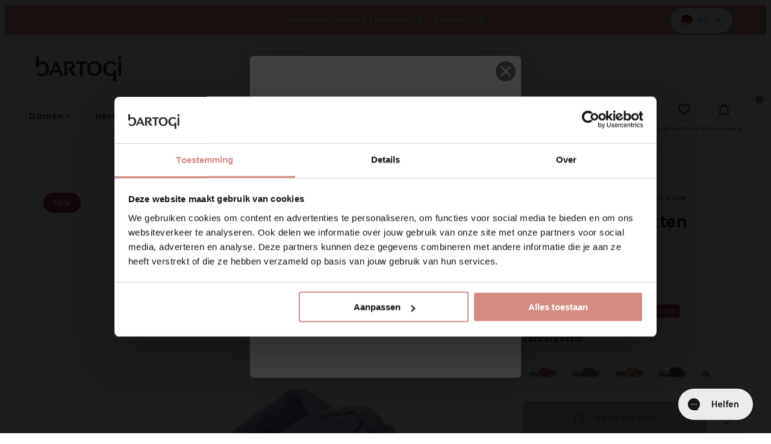

--- FILE ---
content_type: text/html; charset=utf-8
request_url: https://bartogi.de/products/damen-pantoletten-33-530-azure
body_size: 53039
content:
<!doctype html>
<html class="no-js no-touch" lang="de">
  <head>
    <script
  id="Cookiebot"
  src="https://consent.cookiebot.com/uc.js"
  data-cbid="89588bf1-fa5b-4591-8873-1c3fb7cd423c"
  type="text/javascript"
  defer
></script>
    
<meta name="google-site-verification" content="_laVA-4C8ZhXiarG5sitRsYk3E8_JwDmR22jaM_7kZI" />
<!-- "snippets/limespot.liquid" was not rendered, the associated app was uninstalled -->
    <meta charset="utf-8">
    <meta http-equiv="X-UA-Compatible" content="IE=edge">
    <meta name="viewport" content="width=device-width,initial-scale=1"><meta name="apple-mobile-web-app-title" content="Bartogi Deutschland"><link rel="icon" type="image/png" href="//bartogi.de/cdn/shop/files/avatar_Bartogi_vierkant.png?crop=center&height=32&v=1728639111&width=32">
  <link rel="apple-touch-icon" sizes="180x180" href="//bartogi.de/cdn/shop/files/avatar_Bartogi_vierkant.png?crop=center&height=180&v=1728639111&width=180"><meta name="theme-color" content="#7d8c66"> 
  <meta name="msapplication-TileColor" content="#7d8c66"><meta name="msapplication-config" content="//bartogi.de/cdn/shop/t/29/assets/browserconfig.xml?v=137783104859667045331767093619">
<link rel="manifest" href="//bartogi.de/cdn/shop/t/29/assets/site.webmanifest?v=151438205983604457071767093620">
<link rel="canonical" href="https://bartogi.de/products/damen-pantoletten-33-530-azure">
<link rel="dns-prefetch" href="https://www.google.com">
<link rel="dns-prefetch" href="https://www.google.nl">
<link rel="dns-prefetch" href="https://www.google-analytics.com">
<link rel="dns-prefetch" href="https://stats.g.doubleclick.net">
<link rel="dns-prefetch" href="https://www.facebook.com">
<link rel="dns-prefetch" href="https://connect.facebook.net"><link rel="preconnect" href="https://cdn.shopify.com" crossorigin><link rel="preconnect" href="https://fonts.shopifycdn.com" crossorigin>
<title> Damen Pantoletten 33.530 Azure | Lazamani | Bartogi Deutschland</title>
<meta name="description" content="Lazamani Elegante Wildleder-Pantoletten"><meta property="og:site_name" content="Bartogi DE">
<meta property="og:url" content="https://bartogi.de/products/damen-pantoletten-33-530-azure">
<meta property="og:title" content="Damen Pantoletten 33.530 Azure | Lazamani">
<meta property="og:type" content="product">
<meta property="og:description" content="Lazamani Elegante Wildleder-Pantoletten"><meta property="og:image" content="http://bartogi.de/cdn/shop/files/LA33530AZURE_1.jpg?v=1698329767">
  <meta property="og:image:secure_url" content="https://bartogi.de/cdn/shop/files/LA33530AZURE_1.jpg?v=1698329767">
  <meta property="og:image:width" content="2048">
  <meta property="og:image:height" content="2048"><meta property="og:price:amount" content="27,95">
  <meta property="og:price:currency" content="EUR"><meta name="twitter:card" content="summary_large_image">
<meta name="twitter:title" content="Damen Pantoletten 33.530 Azure | Lazamani">
<meta name="twitter:description" content="Lazamani Elegante Wildleder-Pantoletten">
<style data-shopify>

    @font-face {
  font-family: Poppins;
  font-weight: 400;
  font-style: normal;
  font-display: swap;
  src: url("//bartogi.de/cdn/fonts/poppins/poppins_n4.0ba78fa5af9b0e1a374041b3ceaadf0a43b41362.woff2") format("woff2"),
       url("//bartogi.de/cdn/fonts/poppins/poppins_n4.214741a72ff2596839fc9760ee7a770386cf16ca.woff") format("woff");
}

    @font-face {
  font-family: Poppins;
  font-weight: 400;
  font-style: italic;
  font-display: swap;
  src: url("//bartogi.de/cdn/fonts/poppins/poppins_i4.846ad1e22474f856bd6b81ba4585a60799a9f5d2.woff2") format("woff2"),
       url("//bartogi.de/cdn/fonts/poppins/poppins_i4.56b43284e8b52fc64c1fd271f289a39e8477e9ec.woff") format("woff");
}

    @font-face {
  font-family: Poppins;
  font-weight: 500;
  font-style: normal;
  font-display: swap;
  src: url("//bartogi.de/cdn/fonts/poppins/poppins_n5.ad5b4b72b59a00358afc706450c864c3c8323842.woff2") format("woff2"),
       url("//bartogi.de/cdn/fonts/poppins/poppins_n5.33757fdf985af2d24b32fcd84c9a09224d4b2c39.woff") format("woff");
}

    @font-face {
  font-family: Poppins;
  font-weight: 600;
  font-style: normal;
  font-display: swap;
  src: url("//bartogi.de/cdn/fonts/poppins/poppins_n6.aa29d4918bc243723d56b59572e18228ed0786f6.woff2") format("woff2"),
       url("//bartogi.de/cdn/fonts/poppins/poppins_n6.5f815d845fe073750885d5b7e619ee00e8111208.woff") format("woff");
}

    @font-face {
  font-family: Poppins;
  font-weight: 700;
  font-style: normal;
  font-display: swap;
  src: url("//bartogi.de/cdn/fonts/poppins/poppins_n7.56758dcf284489feb014a026f3727f2f20a54626.woff2") format("woff2"),
       url("//bartogi.de/cdn/fonts/poppins/poppins_n7.f34f55d9b3d3205d2cd6f64955ff4b36f0cfd8da.woff") format("woff");
}

    @font-face {
  font-family: Poppins;
  font-weight: 500;
  font-style: normal;
  font-display: swap;
  src: url("//bartogi.de/cdn/fonts/poppins/poppins_n5.ad5b4b72b59a00358afc706450c864c3c8323842.woff2") format("woff2"),
       url("//bartogi.de/cdn/fonts/poppins/poppins_n5.33757fdf985af2d24b32fcd84c9a09224d4b2c39.woff") format("woff");
}

    @font-face {
  font-family: "Shadows Into Light";
  font-weight: 400;
  font-style: normal;
  font-display: swap;
  src: url("//bartogi.de/cdn/fonts/shadows_into_light/shadowsintolight_n4.13f218429ac0076957bf37b06737a1b0bf1ca804.woff2") format("woff2"),
       url("//bartogi.de/cdn/fonts/shadows_into_light/shadowsintolight_n4.1b8a37e3c67688e0fe11b3a125486f4a08991555.woff") format("woff");
}

  

  :root {

    

    --site-center: 90rem;
    --site-center-compact: 65rem;
    --site-center-narrow: 40rem;

    --site-side-spacing: 1.25rem;
    --site-side-spacing-md: 2.5rem;

    --site-side-spacing-wide: 1.25rem;
    --site-side-spacing-wide-md: 2.5rem;
    --site-side-spacing-wide-lg: 5.5rem;

    --container-spacing: 3rem;
    --container-spacing-md: 2rem;

    --container-row-spacing: 3rem;
    --container-row-spacing-md: 5rem;

    --gutter: 0.32rem;
    --gutter-md: 3rem;

    --row-spacing: 1rem;
    --row-spacing-md: 1rem;

    --element-spacing: 1rem;

    
    

      --font-regular-family: Poppins, sans-serif;
      --font-regular-style: normal;
      --font-regular-weight: 400;

      --font-medium-family: Poppins, sans-serif;
      --font-medium-style: normal;
      --font-medium-weight: 500;

      --font-semi-bold-family: Poppins, sans-serif;
      --font-semi-bold-style: normal;
      --font-semi-bold-weight: 600;

      --font-bold-family: Poppins, sans-serif;
      --font-bold-style: normal;
      --font-bold-weight: 700;

      --font-heading-family: Poppins, sans-serif;
      --font-heading-style: normal;
      --font-heading-weight: normal;

      --font-handwritten-family: "Shadows Into Light", cursive;
      --font-handwritten-style: normal;
      --font-handwritten-weight: normal;

    

    
    --text-transform: none;

    
    

    
    --color-background: #FFFFFF;

    --color-text: #363636;
    --color-text-50: #979797;
    --color-text-25: #cdcdcd;
    --color-text-15: #e1e1e1;
    --color-text-5: #f5f5f5;

    --color-primary: #7d8c66;
    --color-text-on-primary: #FFFFFF;
    --color-border-on-primary: #7d8c66;
    --color-hover-on-primary: #7d8c66;
    --color-hover-text-on-primary: #FFFFFF;
    --color-hover-border-on-primary: #7d8c66;
    --color-primary-dark: #48513b;
    --color-primary-50: #bec6b3;
    --color-primary-25: #dfe2d9;
    --color-primary-15: #eceee8;
    --color-primary-5: #f9f9f7;

    --color-secondary: #d48b81;
    --color-text-on-secondary: #FFFFFF;
    --color-border-on-secondary: #d48b81;
    --color-hover-on-secondary: #d48b81;
    --color-hover-text-on-secondary: #FFFFFF;
    --color-hover-border-on-secondary: #d48b81;
    --color-secondary-dark: #b24b3d;
    --color-secondary-50: #eac5c0;
    --color-secondary-25: #f4e2e0;
    --color-secondary-15: #f9eeec;
    --color-secondary-5: #fdf9f9;

    --color-tertiary: #000000;
    --color-text-on-tertiary: #FFFFFF;
    --color-border-on-tertiary: #000000;
    --color-hover-on-tertiary: #000000;
    --color-hover-text-on-tertiary: #FFFFFF;
    --color-hover-border-on-tertiary: #000000;
    --color-tertiary-dark: #000000;
    --color-tertiary-50: #808080;
    --color-tertiary-25: #bfbfbf;
    --color-tertiary-15: #d9d9d9;
    --color-tertiary-5: #f2f2f2;

    --color-accent: var(--color-primary-15);
    --color-text-on-accent: var(--color-text);

    --color-border: #B6A182;
    --color-border-50: #dbd0c1;

    --color-positive: #0f9100;
    --color-negative: #C4000B;

    --color-link: #7d8c66;
    --color-link-hover: var(--color-primary-dark);

    --color-black: #080808;
    --color-black-50: #808080;
    --color-black-25: #c1c1c1;
    --color-black-15: #dadada;
    --color-black-5: #f3f3f3;

    --color-highlight: #7d8c66;
    --color-white: #FFFFFF;
    --color-off-white: #F4F4F4;
    --color-gray: #666666;
    --color-dark-gray: #7F807F;
    --color-background-accent: #D1D2CB;

    --color-scheme-accent-1: #FFFFFF;
    --color-scheme-text-on-accent-1: #FFFFFF;

    --color-scheme-accent-2: #f49360;
    --color-scheme-text-on-accent-2: #FFFFFF;

    --color-scheme-accent-3: #0083bf;
    --color-scheme-text-on-accent-3: #FFFFFF;

    --color-new: #164194;
    --color-text-on-new: #ffffff;

    --color-on-sale: #932036;
    --color-text-on-sale: #ffffff;

    --color-sold-out: #F6F2F1;
    --color-text-on-sold-out: #080808;

    
    --buttons-border-thickness: 1px;
    --buttons-border-radius: 4px;

    --button-primary-background: #7d8c66;
    --button-secondary-background: #d48b81;
    --button-tertiary-background: #000000;

    
    --z-index-dropdown: 1000;
    --z-index-sticky: 1020;
    --z-index-fixed: 1030;
    --z-index-offcanvas-backdrop: 1040;
    --z-index-offcanvas: 1045;
    --z-index-modal-backdrop: 1050;
    --z-index-modal: 1055;
    --z-index-popover: 1070;
    --z-index-tooltip: 1080;

    
    --duration-short: 100ms;
    --duration-default: 200ms;
    --duration-long: 500ms;

  }
</style>
<style data-shopify>@charset "UTF-8";*,:after,:before{-webkit-box-sizing:border-box;box-sizing:border-box}body,html{min-height:100%}body{background:var(--color-background);background-image:var(--body-bg-pattern);background-repeat:repeat;background-size:100px 100px;color:var(--color-black);font-family:var(--font-regular-family);font-size:.875rem;font-style:var(--font-regular-style);font-weight:var(--font-regular-weight);letter-spacing:.0625rem;line-height:1.25rem}body.filter-navigation-is-open,body.header-navigation-is-open{overflow:hidden}@media screen and (min-width:768px){body.filter-navigation-is-open,body.header-navigation-is-open{overflow:auto}}.no-js:not(html){display:none!important}html.no-js .no-js:not(html){display:block!important}.no-js-inline{display:none!important}html.no-js .no-js-inline{display:inline-block!important}.hidden,html.no-js .no-js-hidden{display:none!important}.full-unstyled-link{color:currentColor;display:block;text-decoration:none}.skip-to-content-link:focus{clip:auto;height:auto;overflow:auto;position:inherit;width:auto;z-index:9999}.grecaptcha-badge{visibility:hidden}@media (prefers-reduced-motion){.motion-reduce{-webkit-transition:none!important;transition:none!important}}.shopify-challenge__container{margin:10rem auto}div[id^=trustbadge-container]{z-index:var(--z-index-sticky)!important}.button,.button-wrapper a,.shopify-challenge__button{-webkit-box-align:center;-ms-flex-align:center;fill:var(--button-text);--button-background:transparent;--button-border:transparent;--button-text:var(--color-black);--button-background-hover:var(--color-black);--button-border-hover:var(--color-black);--button-text-hover:var(--color-white);--button-background-disabled:#262626;--button-border-disabled:#262626;--button-text-disabled:hsla(0,0%,100%,.25);align-items:center;-webkit-appearance:none;-moz-appearance:none;appearance:none;background:var(--button-background);border:var(--buttons-border-thickness) solid transparent;border-color:var(--button-border);border-radius:var(--buttons-border-radius);color:var(--button-text);cursor:pointer;display:-webkit-inline-box;display:-ms-inline-flexbox;display:inline-flex;font-size:.875rem;font-weight:600;letter-spacing:.125rem;line-height:1.25rem;margin:0;overflow:hidden;padding:.9375rem 1.5rem;position:relative;text-decoration:none;text-transform:var(--text-transform);-webkit-transition:all var(--duration-default) ease-in-out;transition:all var(--duration-default) ease-in-out}.button .icon,.button-wrapper a .icon,.shopify-challenge__button .icon{display:-webkit-inline-box;display:-ms-inline-flexbox;display:inline-flex;margin:0;padding:0}.button .icon .fill,.button-wrapper a .icon .fill,.shopify-challenge__button .icon .fill{fill:currentColor}.button--sm.shopify-challenge__button,.button-wrapper a.button--sm,.button.button--sm{padding:.6875rem 1rem}.button--lg.shopify-challenge__button,.button-wrapper a.button--lg,.button.button--lg{padding:1.375rem 1.5rem}.button--effect.shopify-challenge__button,.button-wrapper a.button--effect,.button.button--effect{padding-right:3rem}.button--effect.shopify-challenge__button .icon,.button-wrapper a.button--effect .icon,.button.button--effect .icon{position:absolute;top:50%;-webkit-transform:translateY(-50%);-ms-transform:translateY(-50%);transform:translateY(-50%);-webkit-transition:all var(--duration-default) ease-in-out;transition:all var(--duration-default) ease-in-out}.button--effect.shopify-challenge__button .icon.icon--before,.button-wrapper a.button--effect .icon.icon--before,.button.button--effect .icon.icon--before{left:1.5rem;opacity:0}.button--effect.shopify-challenge__button .icon.icon--after,.button-wrapper a.button--effect .icon.icon--after,.button.button--effect .icon.icon--after{opacity:1;right:1.5rem}.button--effect.shopify-challenge__button .icon svg,.button-wrapper a.button--effect .icon svg,.button.button--effect .icon svg{color:var(--button-text);-webkit-transition:all var(--duration-default) ease-in-out;transition:all var(--duration-default) ease-in-out}.button--effect.shopify-challenge__button:hover,.button-wrapper a.button--effect:hover,.button.button--effect:hover{padding-left:3rem;padding-right:1.5rem}.button--effect.shopify-challenge__button:hover .icon.icon--before,.button-wrapper a.button--effect:hover .icon.icon--before,.button.button--effect:hover .icon.icon--before{opacity:1}.button--effect.shopify-challenge__button:hover .icon.icon--after,.button-wrapper a.button--effect:hover .icon.icon--after,.button.button--effect:hover .icon.icon--after{opacity:0;right:0}.button--effect.shopify-challenge__button:hover .icon svg,.button-wrapper a.button--effect:hover .icon svg,.button.button--effect:hover .icon svg{color:var(--button-text-hover)}.button--effect.button--link.shopify-challenge__button,.button-wrapper a.button--effect.button--link,.button.button--effect.button--link{padding-right:2rem}.button--effect.button--link.shopify-challenge__button .icon.icon--before,.button-wrapper a.button--effect.button--link .icon.icon--before,.button.button--effect.button--link .icon.icon--before{left:0}.button--effect.button--link.shopify-challenge__button .icon.icon--after,.button-wrapper a.button--effect.button--link .icon.icon--after,.button.button--effect.button--link .icon.icon--after{right:0}.button--effect.button--link.shopify-challenge__button:hover,.button-wrapper a.button--effect.button--link:hover,.button.button--effect.button--link:hover{padding-left:2rem;padding-right:0}.button--effect.button--link.shopify-challenge__button:hover .icon.icon--before,.button-wrapper a.button--effect.button--link:hover .icon.icon--before,.button.button--effect.button--link:hover .icon.icon--before{left:0}.button--effect.button--link.shopify-challenge__button:hover .icon.icon--after,.button-wrapper a.button--effect.button--link:hover .icon.icon--after,.button.button--effect.button--link:hover .icon.icon--after{right:-1rem}.button-wrapper a:active,.button-wrapper a:hover,.button:active,.button:hover,.shopify-challenge__button:active,.shopify-challenge__button:hover{background:var(--button-background-hover);border-color:var(--button-border-hover);color:var(--button-text-hover);outline:none;text-decoration:none}.button--icon-left{-webkit-box-align:center;-ms-flex-align:center;align-items:center}.button--icon-left .icon{margin-right:.5rem}.button--icon-right{-webkit-box-align:center;-ms-flex-align:center;align-items:center}.button--icon-right .icon{margin-left:.5rem}.button--primary.shopify-challenge__button,.button-wrapper a.button--primary,.button-wrapper.button--primary a,.button.button--primary{--button-background:var(--color-primary);--button-text:var(--color-text-on-primary);--button-border:var(--color-border-on-primary);--button-background-hover:var(--color-hover-on-primary);--button-text-hover:var(--color-hover-text-on-primary);--button-border-hover:var(--color-hover-border-on-primary);--button-background-disabled:rgba(38,38,38,.3);--button-border-disabled:rgba(38,38,38,.3);--button-text-disabled:rgba(38,38,38,.5)}.button--secondary.shopify-challenge__button,.button-wrapper a.button--secondary,.button-wrapper.button--secondary a,.button.button--secondary{--button-background:var(--button-secondary-background);--button-text:var(--color-text-on-secondary);--button-border:var(--color-border-on-secondary);--button-background-hover:var(--color-hover-on-secondary);--button-text-hover:var(--color-hover-text-on-secondary);--button-border-hover:var(--color-hover-border-on-secondary);--button-background-disabled:rgba(38,38,38,.3);--button-border-disabled:rgba(38,38,38,.3);--button-text-disabled:rgba(38,38,38,.5)}.button--tertiary.shopify-challenge__button,.button-wrapper a.button--tertiary,.button.button--tertiary{--button-background:var(--button-tertiary-background);--button-text:var(--color-text-on-tertiary);--button-border:var(--color-border-on-tertiary);--button-background-hover:var(--color-hover-on-tertiary);--button-text-hover:var(--color-hover-text-on-tertiary);--button-border-hover:var(--color-hover-border-on-tertiary);--button-background-disabled:rgba(38,38,38,.3);--button-border-disabled:rgba(38,38,38,.3);--button-text-disabled:rgba(38,38,38,.5)}.button--quaternary.shopify-challenge__button,.button-wrapper a.button--quaternary,.button.button--quaternary{--button-background:var(--color-white);--button-border:var(--color-black);--button-text:var(--color-black);--button-background-hover:var(--color-primary);--button-border-hover:var(--color-primary);--button-text-hover:var(--color-text-on-primary);--button-background-disabled:rgba(38,38,38,.3);--button-border-disabled:rgba(38,38,38,.3);--button-text-disabled:rgba(38,38,38,.5)}.button--white.shopify-challenge__button,.button-wrapper a.button--white,.button.button--white{--button-background:var(--color-white);--button-border:var(--color-white);--button-text:var(--color-black);--button-background-hover:var(--color-primary);--button-border-hover:var(--color-primary);--button-text-hover:var(--color-text-on-primary);--button-background-disabled:rgba(38,38,38,.3);--button-border-disabled:rgba(38,38,38,.3);--button-text-disabled:rgba(38,38,38,.5)}.button--link.shopify-challenge__button,.button-wrapper a.button--link,.button.button--link{--button-background:transparent;--button-border:transparent;--button-text:var(--color-black);--button-background-hover:transparent;--button-border-hover:transparent;--button-text-hover:var(--color-primary);--button-background-disabled:transparent;--button-border-disabled:transparent;--button-text-disabled:rgba(38,38,38,.5);padding:.9375rem 0;position:relative;text-decoration:none}.button-wrapper a.disabled,.button-wrapper a[disabled],.button.disabled,.button[disabled],.disabled.shopify-challenge__button,[disabled].shopify-challenge__button{background:var(--button-background-disabled);border-color:var(--button-border-disabled);-webkit-box-shadow:0 0;box-shadow:0 0;color:var(--button-text-disabled);cursor:not-allowed}.button--primary.disabled.button--andreas .icon--andreas_3x .fill,.button--primary.disabled.button--andreas-side .icon--andreas_3x_side .fill,.button--primary[disabled].button--andreas .icon--andreas_3x .fill,.button--primary[disabled].button--andreas-side .icon--andreas_3x_side .fill,.button-wrapper.button--primary a.disabled.button--andreas .icon--andreas_3x .fill,.button-wrapper.button--primary a.disabled.button--andreas-side .icon--andreas_3x_side .fill,.button-wrapper.button--primary a[disabled].button--andreas .icon--andreas_3x .fill,.button-wrapper.button--primary a[disabled].button--andreas-side .icon--andreas_3x_side .fill{fill:rgba(38,38,38,.3)}.button--secondary.disabled.button--andreas .icon--andreas_3x .fill,.button--secondary.disabled.button--andreas-side .icon--andreas_3x_side .fill,.button--secondary[disabled].button--andreas .icon--andreas_3x .fill,.button--secondary[disabled].button--andreas-side .icon--andreas_3x_side .fill,.button-wrapper.button--secondary a.disabled.button--andreas .icon--andreas_3x .fill,.button-wrapper.button--secondary a.disabled.button--andreas-side .icon--andreas_3x_side .fill,.button-wrapper.button--secondary a[disabled].button--andreas .icon--andreas_3x .fill,.button-wrapper.button--secondary a[disabled].button--andreas-side .icon--andreas_3x_side .fill{fill:rgba(var(--color-primary),.3)}.button--link.disabled:after,.button--link[disabled]:after{display:none}.button--wide.shopify-challenge__button,.button-wrapper a.button--wide,.button.button--wide{display:block;width:100%}.button--square.shopify-challenge__button,.button-wrapper a.button--square,.button.button--square{height:3.875rem;padding:0;width:3.875rem}.button--square.shopify-challenge__button .icon,.button-wrapper a.button--square .icon,.button.button--square .icon{display:block;left:50%;margin:0;position:absolute;top:50%}.button--square.shopify-challenge__button .button__text,.button-wrapper a.button--square .button__text,.button.button--square .button__text{display:none}.button--add-to-cart:not([disabled]){opacity:.8}.button--add-to-cart:not([disabled]),.button--add-to-cart:not([disabled]):hover{background-color:var(--add-to-cart-button-background);border-color:var(--add-to-cart-button-background)}.button--add-to-cart:not([disabled]):hover{opacity:1}.shopify-challenge__button{--button-background:var(--button-primary-background);--button-text:var(--color-black);--button-border:var(--color-border-on-primary);--button-background-hover:var(--color-hover-on-primary);--button-text-hover:var(--color-hover-text-on-primary);--button-border-hover:var(--color-hover-border-on-primary);--button-background-disabled:rgba(38,38,38,.3);--button-border-disabled:rgba(38,38,38,.3);--button-text-disabled:rgba(38,38,38,.5)}.buttons{-webkit-box-align:center;-ms-flex-align:center;align-items:center;display:-webkit-box;display:-ms-flexbox;display:flex;-ms-flex-wrap:wrap;flex-wrap:wrap;margin-bottom:-1rem}.button-wrapper .buttons a,.buttons .button,.buttons .button-wrapper a,.buttons .shopify-challenge__button{-ms-flex-item-align:center;align-self:center;margin:0 1rem 1rem 0}.button-wrapper .buttons a:last-child,.buttons .button-wrapper a:last-child,.buttons .button:last-child,.buttons .shopify-challenge__button:last-child{margin:0 0 1rem}.button-wrapper,.button-wrapper.button--primary,.button-wrapper.button--primary a.button-wrapper,.button-wrapper.button--secondary,.button-wrapper.button--secondary a.button-wrapper{background:transparent;border:0;color:var(--color-black)}.button-wrapper a.loading,.button.loading,.loading.shopify-challenge__button{color:transparent}.button-wrapper a.loading:after,.button.loading:after,.loading.shopify-challenge__button:after{-webkit-animation:loading var(--duration-default) infinite linear;animation:loading var(--duration-default) infinite linear;border:5px solid transparent;border-left:5px solid var(--button-text);border-radius:100%;content:"";display:block;height:2rem;left:50%;margin-left:-1rem;margin-top:-1rem;position:absolute;top:50%;width:2rem}@-webkit-keyframes loading{0%{-webkit-transform:rotate(0deg);transform:rotate(0deg)}to{-webkit-transform:rotate(1turn);transform:rotate(1turn)}}@keyframes loading{0%{-webkit-transform:rotate(0deg);transform:rotate(0deg)}to{-webkit-transform:rotate(1turn);transform:rotate(1turn)}}.circular-button,.circular-label{-webkit-box-pack:center;-ms-flex-pack:center;-webkit-box-align:center;-ms-flex-align:center;align-items:center;-webkit-appearance:none;-moz-appearance:none;appearance:none;background-color:var(--color-primary);border:0;border-radius:100%;color:var(--color-text-on-primary);display:-webkit-box;display:-ms-flexbox;display:flex;font-size:.875rem;font-weight:500;height:7.5rem;justify-content:center;letter-spacing:.125rem;line-height:1.125rem;margin:0;outline:0;padding:.5rem;text-align:center;text-transform:var(--text-transform);-webkit-transition:all var(--duration-default) ease-in-out;transition:all var(--duration-default) ease-in-out;-webkit-transition-property:background-color,color,border;transition-property:background-color,color,border;width:7.5rem}@media screen and (min-width:768px){.circular-button,.circular-label{font-size:1rem;height:8.75rem;line-height:1.25rem;width:8.75rem}}@media screen and (min-width:1024px){.circular-button,.circular-label{font-size:1.25rem;height:11.25rem;line-height:1.5rem;width:11.25rem}}.circular-button:active,.circular-button:focus,.circular-button:hover,.circular-label:active,.circular-label:focus,.circular-label:hover{background:rgba(196,0,11,.6);text-decoration:none}.circular-button--black,.circular-label--black{background:var(--color-black)}.circular-button--black:active,.circular-button--black:focus,.circular-button--black:hover,.circular-label--black:active,.circular-label--black:focus,.circular-label--black:hover{background:rgba(0,0,0,.6)}.circular-button{cursor:pointer}.color-scheme{background:var(--color-scheme-background);color:var(--color-scheme-text)}.color-scheme--dark{--color-scheme-background:var(--color-black);--color-scheme-text:var(--color-white);--color-link:var(--color-primary);--color-link-hover:var(--color-primary-dark)}.color-scheme--primary{--color-scheme-background:var(--color-primary);--color-scheme-text:var(--color-text-on-primary);--color-link:var(--color-text-on-primary);--color-link-hover:var(--color-hover-text-on-primary)}.color-scheme--secondary{--color-scheme-background:var(--color-secondary);--color-scheme-text:var(--color-text-on-secondary);--color-link:var(--color-text-on-secondary);--color-link-hover:var(--color-hover-text-on-secondary)}.color-scheme--tertiary{--color-scheme-background:var(--color-tertiary);--color-scheme-text:var(--color-text-on-tertiary);--color-link:var(--color-text-on-tertiary);--color-link-hover:var(--color-hover-text-on-tertiary)}.color-scheme--accent-1{--color-scheme-background:var(--color-scheme-accent-1);--color-scheme-text:var(--color-scheme-text-on-accent-1);--color-link:var(--color-scheme-text-on-accent-1)}.color-scheme--accent-2{--color-scheme-background:var(--color-scheme-accent-2);--color-scheme-text:var(--color-scheme-text-on-accent-2);--color-link:var(--color-scheme-text-on-accent-2)}.color-scheme--accent-3{--color-scheme-background:var(--color-scheme-accent-3);--color-scheme-text:var(--color-scßheme-text-on-accent-3);--color-link:var(--color-scheme-text-on-accent-3)}a{color:var(--color-link);text-decoration:none}a:active,a:focus,a:hover{color:var(--color-link-hover);outline:none;text-decoration:underline}figure{margin:0;padding:0}b,strong{font-family:var(--font-bold-family);font-style:var(--font-bold-style);font-weight:var(--font-bold-weight)}.element-spacing,blockquote,dl,figure,form,p,q,table{margin:0 0 1rem}.element-spacing:last-child,blockquote:last-child,dl:last-child,figure:last-child,form:last-child,p:last-child,q:last-child,table:last-child{margin-bottom:0}small{font-size:.75rem;letter-spacing:.0625rem;opacity:.6}h1 h2:last-child,h3:last-child,h4:last-child,h5:last-child,h6:last-child,li ol,li ul,table table{margin-bottom:0}hr{background-color:var(--color-border);border-width:0;color:var(--color-border);height:1px;line-height:0;margin:1rem 0}.focus-visible{outline:.0625rem solid var(--color-secondary-25);outline-offset:0}:focus-visible{outline:.0625rem solid var(--color-secondary-25);outline-offset:0}:focus{outline:.0625rem solid var(--color-secondary-25);outline-offset:0}:focus:not(.focus-visible){-webkit-box-shadow:none;box-shadow:none;outline:0}:focus:not(:focus-visible){-webkit-box-shadow:none;box-shadow:none;outline:0}.focus-none{-webkit-box-shadow:none!important;box-shadow:none!important;outline:0!important}.img{display:block;width:100%}.img--wrapper{overflow:hidden;position:relative}.img iframe,.img img,.img model-viewer,.img picture,.img svg,.img video{display:block;height:100%;max-height:100%;max-width:100%;width:100%}.img--contain,.img--cover{height:0}.img--contain iframe,.img--contain img,.img--contain model-viewer,.img--contain picture,.img--contain svg,.img--contain video,.img--cover iframe,.img--cover img,.img--cover model-viewer,.img--cover picture,.img--cover svg,.img--cover video{bottom:0;left:0;position:absolute;right:0;top:0}.img--4x1{padding-bottom:25%}.img--3x1{padding-bottom:33.3333%}.img--2x1{padding-bottom:50%}.img--7x9{padding-bottom:128.5714285714%}.img--16x9{padding-bottom:56.25%}.img--5x3{padding-bottom:60%}.img--4x3{padding-bottom:75%}.img--5x4{padding-bottom:80%}.img--6x4{padding-bottom:66.6666%}.img--1x1{padding-bottom:100%}.img--4x5{padding-bottom:125%}.img--3x4{padding-bottom:133.3333%}.img--3x5{padding-bottom:166.6666%}.img--cover iframe,.img--cover img,.img--cover model-viewer,.img--cover picture,.img--cover svg,.img--cover video{height:100%;-o-object-fit:cover;object-fit:cover;-o-object-position:center;object-position:center;width:100%}.img--contain iframe,.img--contain img,.img--contain model-viewer,.img--contain picture,.img--contain svg,.img--contain video{-o-object-fit:contain;object-fit:contain;-o-object-position:center;object-position:center}.img--object-fit{bottom:0;height:100%;left:0;padding-bottom:0;position:absolute;right:0;top:0}.img--black-and-white,.img--grayscale{-webkit-filter:grayscale(100%);filter:grayscale(100%)}.img--multiply-grayscale:after,.img--multiply-red:after{background:var(--color-primary);bottom:0;content:"";display:block;left:0;mix-blend-mode:multiply;position:absolute;right:0;top:0}.img--multiply-grayscale:after{-webkit-filter:grayscale(100%);filter:grayscale(100%)}.img--placeholder{background:#d1d2cb;position:relative}.h1,.h2,.h3,.h4,.h5,.h6,.heading,h1,h2,h3,h4,h5,h6{font-family:var(--font-heading-family);font-style:var(--font-heading-style);font-weight:var(--font-heading-weight);letter-spacing:.09375rem;margin:0 0 1rem;text-transform:var(--text-transform)}.h1:last-child,.h2:last-child,.h3:last-child,.h4:last-child,.h5:last-child,.h6:last-child,.heading:last-child,h1:last-child,h2:last-child,h3:last-child,h4:last-child,h5:last-child,h6:last-child{margin-bottom:0}.h1,h1{font-size:2.375rem;line-height:2.75rem}.h2,h2{font-size:2rem;line-height:2.375rem}.h3,h3{font-size:1.625rem;line-height:2rem}.h4,h4{font-size:1.25rem;line-height:1.625rem}.h5,h5{line-height:1.25rem}.h5,.h6,h5,h6{font-size:.875rem}.h6,h6{letter-spacing:.125rem;line-height:1.125rem}.heading-1{font-size:3.125rem;line-height:3.125rem}@media screen and (min-width:1024px){.heading-1{font-size:5rem;line-height:5rem}}.heading-2{font-size:1.875rem;line-height:2.25rem}@media screen and (min-width:768px){.heading-2{font-size:2.5rem;line-height:3.125rem}}.heading-3{font-size:1.5625rem;line-height:1.875rem}@media screen and (min-width:768px){.heading-3{font-size:5rem;line-height:5.625rem}}.heading-4{font-size:1.5625rem;line-height:1.875rem}@media screen and (min-width:768px){.heading-4{font-size:4.375rem;line-height:5rem}}.heading-5{font-size:1.25rem;line-height:1.5625rem}@media screen and (min-width:768px){.heading-5{font-size:3.75rem;line-height:4.375rem}}.heading-6{font-size:.9375rem;line-height:1.25rem}@media screen and (min-width:768px){.heading-6{font-size:3.125rem;line-height:3.75rem}}.h-serif,.heading-serif{font-family:var(--font-heading-family);font-style:var(--font-heading-style);font-weight:var(--font-heading-weight);letter-spacing:0;text-transform:none}.h-handwritten,.heading-handwritten{font-family:var(--font-handwritten-family);font-style:var(--font-handwritten-style);font-weight:var(--font-handwritten-weight);letter-spacing:0;text-transform:none}.body-font-size{font-size:.875rem;letter-spacing:.0625rem;line-height:1.25rem}.body-font-size--xs{font-size:.75rem;letter-spacing:.0625rem;line-height:1.125rem}.body-font-size--sm{font-size:.875rem;letter-spacing:.0625rem;line-height:1.25rem}.body-font-size--lg{font-size:1rem;letter-spacing:.0625rem;line-height:2rem}.text-extra-small{font-size:.75rem;line-height:1rem}.text-small{font-size:.875rem;line-height:1.25rem}.text-medium{font-size:1rem;line-height:1.5rem}.text-large{font-size:1.125rem;line-height:1.625rem}.text-extra-large{font-size:1.25rem;line-height:1.75rem}.text-align-left{text-align:left}.text-align-center{text-align:center}.text-align-right{text-align:right}.text-primary{color:var(--color-primary)}.text-white{color:var(--color-white)}.clearfix:after,.clearfix:before{clear:both;content:"";display:table}.list-inline,.list-unstyled{list-style:none;margin:0;padding:0}.list-inline{display:-webkit-box;display:-ms-flexbox;display:flex}.js-focus-hidden:focus{outline:none}.weight-regular{font-family:var(--font-regular-family);font-style:var(--font-regular-style);font-weight:var(--font-regular-weight)}.weight-medium{font-family:var(--font-medium-family);font-style:var(--font-medium-style);font-weight:var(--font-medium-weight)}.weight-semi-bold{font-family:var(--font-semi-bold-family);font-style:var(--font-semi-bold-style);font-weight:var(--font-semi-bold-weight)}.weight-bold{font-family:var(--font-bold-family);font-style:var(--font-bold-style);font-weight:var(--font-bold-weight)}.text-capitalize{text-transform:capitalize}.text-none{text-transform:none}.text-uppercase{text-transform:uppercase}.multiply-red{background:var(--color-primary);mix-blend-mode:multiply}.multiply-grayscale{background:var(--color-black);mix-blend-mode:multiply}.color-black{color:var(--color-black)}.color-white{color:var(--color-white)}.color-gray{color:var(--color-gray)}.color-primary{color:var(--color-primary)}.color-secondary{color:var(--color-secondary)}.color-tertiary{color:var(--color-tertiary)}.color-inherit{color:inherit}.mb-0{margin-bottom:0}.invisible{size:0;pointer-events:none;visibility:hidden}.w-full{width:100%}.icon{display:block;position:relative}.icon .fill{fill:var(--color-black)}.icon .stroke{stroke:var(--color-black)}.icon.icon--xs{padding-bottom:.75rem;width:.75rem}.icon.icon--sm{padding-bottom:1rem;width:1rem}.icon.icon--lg,.icon.icon--md{padding-bottom:1.5rem;width:1.5rem}.icon.icon--xl{padding-bottom:2rem;width:2rem}.icon.icon--xxl{padding-bottom:2.5rem;width:2.5rem}.icon.icon--cover svg{height:auto;left:50%;padding-bottom:0;pointer-events:none;position:absolute;top:50%;-webkit-transform:translateX(-50%) translateY(-50%);-ms-transform:translateX(-50%) translateY(-50%);transform:translateX(-50%) translateY(-50%);width:100%}.icon.icon--payment{padding-bottom:1.125rem;width:1.5rem}.icon--shopify{display:inline-block;padding-bottom:1em;width:4em}.content__wrapper .rte ol,.content__wrapper .rte ul,.content__wrapper.rte ol,.content__wrapper.rte ul{list-style-position:inside;margin-left:0}.rte-table{-webkit-overflow-scrolling:touch;max-width:100%;overflow:auto}.rte__video-wrapper{height:0;height:auto;max-width:100%;overflow:hidden;padding-bottom:56.25%;position:relative}.rte__video-wrapper iframe{height:100%;left:0;position:absolute;top:0;width:100%}.rte__table-wrapper{-webkit-overflow-scrolling:touch;max-width:100%;overflow:auto}.rte img{display:block;height:auto;max-width:100%}.site{-webkit-box-flex:0;-webkit-box-orient:vertical;-webkit-box-direction:normal;display:-webkit-box;display:-ms-flexbox;display:flex;-ms-flex:0 1 auto;flex:0 1 auto;-ms-flex-direction:column;flex-direction:column;min-height:100vh}.site__main{-webkit-box-flex:1;-ms-flex-positive:1;flex-grow:1;min-width:20rem;position:relative;width:100%}.site-center{margin:0 auto;max-width:var(--site-center)}.site-center.site-center--full{max-width:none}.site-center.site-center--narrow{max-width:var(--site-center-compact)}.site-center.site-center--narrower{max-width:var(--site-center-narrow)}.site-center.site-center--narrowest{max-width:24rem}.site-center.site-center--wide{max-width:none}.site-padding-left{padding-left:var(--site-side-spacing)}@media screen and (min-width:768px){.site-padding-left{padding-left:var(--site-side-spacing-md)}}.site-padding-left-wide{padding-left:var(--site-side-spacing-wide)}@media screen and (min-width:768px){.site-padding-left-wide{padding-left:var(--site-side-spacing-wide-md)}}@media screen and (min-width:1024px){.site-padding-left-wide{padding-left:var(--site-side-spacing-wide-lg)}}.site-padding-right{padding-right:var(--site-side-spacing)}@media screen and (min-width:768px){.site-padding-right{padding-right:var(--site-side-spacing-md)}}.site-padding-right-wide{padding-right:var(--site-side-spacing-wide)}@media screen and (min-width:768px){.site-padding-right-wide{padding-right:var(--site-side-spacing-wide-md)}}@media screen and (min-width:1024px){.site-padding-right-wide{padding-right:var(--site-side-spacing-wide-lg)}}.site-side-spacing{padding-left:var(--site-side-spacing);padding-right:var(--site-side-spacing)}@media screen and (min-width:768px){.site-side-spacing{padding-left:var(--site-side-spacing-md);padding-right:var(--site-side-spacing-md)}}.site-side-spacing.container--full{padding-left:0;padding-right:0}.site-side-spacing-wide{padding-left:var(--site-side-spacing-wide);padding-right:var(--site-side-spacing-wide)}@media screen and (min-width:768px){.site-side-spacing-wide{padding-right:var(--site-side-spacing-wide-md)}}@media screen and (min-width:1024px){.site-side-spacing-wide{padding-right:var(--site-side-spacing-wide-lg)}}@media screen and (min-width:768px){.site-side-spacing-wide{padding-left:var(--site-side-spacing-wide-md)}}@media screen and (min-width:1024px){.site-side-spacing-wide{padding-left:var(--site-side-spacing-wide-lg)}}.site-side-spacing-wide.container--full{padding-left:0;padding-right:0}table{background:transparent;border-collapse:collapse;font-size:.9375rem;letter-spacing:.0625rem;line-height:1.25rem}table.table__wide{width:100%}table td,table th{padding:1.1em .7em;text-align:left;vertical-align:top}table td:first-child,table th:first-child{padding-left:0}table td:last-child,table th:last-child{padding-right:0}table th{color:var(--color-gray);font-weight:400;padding:0 .7em 1.7em}table .vertical-align__top{vertical-align:top}table .vertical-align__middle{vertical-align:middle}table .vertical-align__bottom{vertical-align:bottom}table tbody tr{border-bottom:1px solid var(--color-secondary)}@media screen and (max-width:359px){.table-xs-responsive{width:100%}.table-xs-responsive thead{display:none}.table-xs-responsive tr{display:block}.table-xs-responsive td,.table-xs-responsive tr{clear:both;float:left;width:100%}.table-xs-responsive td,.table-xs-responsive th{display:block;margin:0;text-align:right}.table-xs-responsive td:before{content:attr(data-label);float:left;padding-right:10px;text-align:center}}@media screen and (max-width:479px){.table-sm-responsive{width:100%}.table-sm-responsive thead{display:none}.table-sm-responsive tr{display:block}.table-sm-responsive td,.table-sm-responsive tr{clear:both;float:left;width:100%}.table-sm-responsive td,.table-sm-responsive th{display:block;margin:0;text-align:right}.table-sm-responsive td:before{content:attr(data-label);float:left;padding-right:10px;text-align:center}}@media screen and (max-width:767px){.table-md-responsive{width:100%}.table-md-responsive thead{display:none}.table-md-responsive tr{display:block}.table-md-responsive td,.table-md-responsive tr{clear:both;float:left;width:100%}.table-md-responsive td,.table-md-responsive th{display:block;margin:0;text-align:right}.table-md-responsive td:before{content:attr(data-label);float:left;padding-right:10px;text-align:center}}@media screen and (max-width:1023px){.table-lg-responsive{width:100%}.table-lg-responsive thead{display:none}.table-lg-responsive tr{display:block}.table-lg-responsive td,.table-lg-responsive tr{clear:both;float:left;width:100%}.table-lg-responsive td,.table-lg-responsive th{display:block;margin:0;text-align:right}.table-lg-responsive td:before{content:attr(data-label);float:left;padding-right:10px;text-align:center}}@media screen and (max-width:1439px){.table-xl-responsive{width:100%}.table-xl-responsive thead{display:none}.table-xl-responsive tr{display:block}.table-xl-responsive td,.table-xl-responsive tr{clear:both;float:left;width:100%}.table-xl-responsive td,.table-xl-responsive th{display:block;margin:0;text-align:right}.table-xl-responsive td:before{content:attr(data-label);float:left;padding-right:10px;text-align:center}}.visually-hidden{clip:rect(0 0 0 0);border:0;height:1px;margin:-1px;overflow:hidden;padding:0;position:absolute!important;width:1px}.visually-hidden--inline{height:1em;margin:0}.visually-shown{clip:auto;height:auto;margin:0;overflow:auto;position:inherit!important;width:auto}.visibility-hidden{display:none}@media screen and (min-width:360px){.visibility-xs-hidden{display:none!important}.visibility-xs-visible{display:block!important}.visibility-xs-visible-inline{display:inline!important}}@media screen and (min-width:480px){.visibility-sm-hidden{display:none!important}.visibility-sm-visible{display:block!important}.visibility-sm-visible-inline{display:inline!important}}@media screen and (min-width:768px){.visibility-md-hidden{display:none!important}.visibility-md-visible{display:block!important}.visibility-md-visible-inline{display:inline!important}}@media screen and (min-width:1024px){.visibility-lg-hidden{display:none!important}.visibility-lg-visible{display:block!important}.visibility-lg-visible-inline{display:inline!important}}@media screen and (min-width:1440px){.visibility-xl-hidden{display:none!important}.visibility-xl-visible{display:block!important}.visibility-xl-visible-inline{display:inline!important}}.container{display:block;margin-bottom:var(--container-spacing);margin-top:var(--container-spacing)}@media screen and (min-width:768px){.container{margin-bottom:var(--container-spacing-md);margin-top:var(--container-spacing-md)}}.container.container--block{margin-bottom:0;margin-top:0}.container.container--higher{padding-bottom:calc(var(--container-spacing)*3);padding-top:calc(var(--container-spacing)*3)}@media screen and (min-width:768px){.container.container--higher{padding-bottom:calc(var(--container-spacing-md)*3);padding-top:calc(var(--container-spacing-md)*3)}}.container.container--accent,.container.container--background,.container.container--primary,.container.container--secondary,.container.container--white{padding-bottom:var(--container-spacing);padding-top:var(--container-spacing)}@media screen and (min-width:768px){.container.container--accent,.container.container--background,.container.container--primary,.container.container--secondary,.container.container--white{padding-bottom:var(--container-spacing-md);padding-top:var(--container-spacing-md)}}.container.container--white{background:#fff}.container.container--accent{background:var(--color-background-accent)}.container.container--primary{background:var(--color-primary);color:var(--color-text-on-primary)}.container.container--primary svg{fill:var(--color-text-on-primary)}.container.container--secondary{background:var(--color-secondary);color:var(--color-text-on-secondary)}.container.container--secondary svg{fill:var(--color-text-on-secondary)}.container.container--reduced-padding{padding-bottom:32px;padding-top:32px}@media screen and (max-width:767px){.container.container--reduced-padding{padding-bottom:16px;padding-top:16px}}.container.container--accent:last-child,.container.container--block:last-child,.shopify-section:last-child .container.container--accent,.shopify-section:last-child .container.container--block{margin-bottom:0}.container-content,.container-header{margin:0 auto;max-width:var(--site-center);padding-left:var(--site-side-spacing);padding-right:var(--site-side-spacing)}@media screen and (min-width:768px){.container-content,.container-header{padding-left:var(--site-side-spacing-md);padding-right:var(--site-side-spacing-md)}}.container--narrow>.container-content,.container--narrow>.container-header,.container-content.container--narrow,.container-header.container--narrow{max-width:var(--site-center-compact)}.container--wide>.container-content,.container--wide>.container-header,.container-content.container--wide,.container-header.container--wide{max-width:100%}.container--full>.container-content,.container--full>.container-header,.container-content.container--full,.container-header.container--full{max-width:100%;padding-left:0;padding-right:0}.container--no-padding>.container-content,.container--no-padding>.container-header,.container-content.container--no-padding,.container-header.container--no-padding{padding-left:0;padding-right:0}.container--more-padding>.container-content,.container--more-padding>.container-header,.container-content.container--more-padding,.container-header.container--more-padding{padding-left:var(--site-side-spacing-wide);padding-right:var(--site-side-spacing-wide)}@media screen and (min-width:768px){.container--more-padding>.container-content,.container--more-padding>.container-header,.container-content.container--more-padding,.container-header.container--more-padding{padding-left:var(--site-side-spacing-wide-md)}}@media screen and (min-width:1024px){.container--more-padding>.container-content,.container--more-padding>.container-header,.container-content.container--more-padding,.container-header.container--more-padding{padding-left:var(--site-side-spacing-wide-lg)}}@media screen and (min-width:768px){.container--more-padding>.container-content,.container--more-padding>.container-header,.container-content.container--more-padding,.container-header.container--more-padding{padding-right:var(--site-side-spacing-wide-md)}}@media screen and (min-width:1024px){.container--more-padding>.container-content,.container--more-padding>.container-header,.container-content.container--more-padding,.container-header.container--more-padding{padding-right:var(--site-side-spacing-wide-lg)}}.container-content{margin-top:1.5rem}@media screen and (min-width:768px){.container-content{margin-top:2.5rem}}.container-content.hidden-title,.container-content:first-child{margin-top:0}.container__row{margin-bottom:1.5rem;margin-top:1.5rem;position:relative}@media screen and (min-width:768px){.container__row{margin-bottom:2.5rem;margin-top:2.5rem}}.container__row.content-page-intro{font-family:var(--font-medium-family);font-size:1.25rem;font-style:var(--font-medium-style);font-weight:var(--font-medium-weight);line-height:1.5rem}.container__row.content-page-accent{padding:3rem 1.5rem}@media screen and (min-width:768px){.container__row.content-page-accent{padding:5rem 3rem}}.container__row.content-page-accent:before{background:var(--color-background-accent);bottom:0;content:"";left:0;position:absolute;right:0;top:0}.container__row.content-page-line{padding-top:3rem}@media screen and (min-width:768px){.container__row.content-page-line{padding-top:5rem}}.container__row.content-page-line:before{border-top:1px solid var(--color-border);content:"";left:0;position:absolute;right:0;top:0}.container__row.content-page-border{padding:.5rem}@media screen and (min-width:768px){.container__row.content-page-border{padding:3rem}}.container__row.content-page-border:before{border:1px solid var(--color-border);bottom:0;content:"";left:0;position:absolute;right:0;top:0}.container__row.content-page-col-accent .col-xs-12{padding-left:.75rem;padding-right:.75rem}@media screen and (min-width:768px){.container__row.content-page-col-accent .col-xs-12{padding-left:4.5rem;padding-right:4.5rem}}.container__row .col{position:relative;z-index:1}.container__row:first-child{margin-top:0}.container__row:last-child{margin-bottom:0}.container__row.collapsible-wrapper{border-bottom:1px solid var(--color-secondary);margin-bottom:0;margin-top:0}.container__row.collapsible-wrapper .collapsible-trigger{-webkit-box-align:center;-ms-flex-align:center;align-items:center;display:-webkit-box;display:-ms-flexbox;display:flex;padding:1.5rem 20px 1.5rem 0}@media screen and (min-width:768px){.container__row.collapsible-wrapper .collapsible-trigger{padding-bottom:1rem;padding-top:1rem}}.container__row.collapsible-wrapper .collapsible-trigger h2{font-size:.9375rem;letter-spacing:.0625rem;line-height:1.25rem;margin:0}.container__row.collapsible-wrapper .collapsible-trigger h2:after{background-image:url(plus.svg);background-position:50%;background-repeat:no-repeat;background-size:11px;content:"";height:11px;position:absolute;right:2px;top:50%;-webkit-transform:translateY(-50%);-ms-transform:translateY(-50%);transform:translateY(-50%);-webkit-transition:all var(--duration-default) ease-in-out;transition:all var(--duration-default) ease-in-out;width:11px}.container__row.collapsible-wrapper .collapsible-pane-content{padding-bottom:4.125rem}.container__row.collapsible-wrapper.collapsible-is-open h2:after{background-image:url(minus.svg)}.row{-webkit-box-orient:horizontal;-webkit-box-direction:normal;display:-webkit-box;display:-ms-flexbox;display:flex;-ms-flex-direction:row;flex-direction:row;-ms-flex-wrap:wrap;flex-wrap:wrap}.row.row--spacing{margin-top:var(--row-spacing)}@media screen and (min-width:768px){.row.row--spacing{margin-top:var(--row-spacing-md)}}.row.row--spacing:first-child{margin-top:0}.row.row--gutter{margin-left:-.25rem;margin-right:-.25rem}@media screen and (min-width:768px){.row.row--gutter{margin-left:-1.5rem;margin-right:-1.5rem}}.row.row--reverse{-webkit-box-orient:horizontal;-webkit-box-direction:reverse;-ms-flex-direction:row-reverse;flex-direction:row-reverse}.col{-webkit-box-flex:1;-ms-flex:1 0 auto;flex:1 0 auto}.row--gutter>.col{padding-left:.25rem;padding-right:.25rem}@media screen and (min-width:768px){.row--gutter>.col{padding-left:1.5rem;padding-right:1.5rem}}.row--gutter>.col--border:before{margin-left:.25rem;margin-right:.25rem}@media screen and (min-width:768px){.row--gutter>.col--border:before{margin-left:1.5rem;margin-right:1.5rem}}.row--line-spacing{margin-bottom:-.5rem}.row--line-spacing>.col{margin-bottom:.5rem}@media screen and (min-width:768px){.row--line-spacing{margin-bottom:-3rem}.row--line-spacing>.col{margin-bottom:3rem}}.row--line-spacing--larger{margin-bottom:-2.5rem}.row--line-spacing--larger>.col{margin-bottom:2.5rem}@media screen and (min-width:768px){.row--line-spacing--larger{margin-bottom:-6rem}.row--line-spacing--larger>.col{margin-bottom:6rem}}@media screen and (min-width:360px){.col-xs__line-spacing{margin-bottom:-.5rem}.col-xs__line-spacing>.col{margin-bottom:3rem}.col-xs__no-line-spacing,.col-xs__no-line-spacing>.col{margin-bottom:0}}@media screen and (min-width:480px){.col-sm__line-spacing{margin-bottom:-.5rem}.col-sm__line-spacing>.col{margin-bottom:3rem}.col-sm__no-line-spacing,.col-sm__no-line-spacing>.col{margin-bottom:0}}@media screen and (min-width:768px){.col-md__line-spacing{margin-bottom:-.5rem}.col-md__line-spacing>.col{margin-bottom:3rem}.col-md__no-line-spacing,.col-md__no-line-spacing>.col{margin-bottom:0}}@media screen and (min-width:1024px){.col-lg__line-spacing{margin-bottom:-.5rem}.col-lg__line-spacing>.col{margin-bottom:3rem}.col-lg__no-line-spacing,.col-lg__no-line-spacing>.col{margin-bottom:0}}@media screen and (min-width:1440px){.col-xl__line-spacing{margin-bottom:-.5rem}.col-xl__line-spacing>.col{margin-bottom:3rem}.col-xl__no-line-spacing,.col-xl__no-line-spacing>.col{margin-bottom:0}}.col--border{position:relative}.col--border:before{border:1px solid var(--color-border);bottom:0;content:"";left:0;position:absolute;right:0;top:0;z-index:-1}.col--accent{padding-bottom:3rem;padding-top:3rem;position:relative}.col--accent:before{background:var(--color-background-accent);bottom:0;content:"";left:0;margin-left:.25rem;margin-right:.25rem;position:absolute;right:0;top:0;z-index:0}@media screen and (min-width:768px){.col--accent:before{margin-left:1.5rem;margin-right:1.5rem}}.page-section-accent .col--accent:before{background:#fff}.col--accent>*{position:relative;z-index:1}.col-xs{-ms-flex-positive:0;-ms-flex-negative:0;-ms-flex-preferred-size:auto;flex-basis:auto;flex-grow:0;flex-shrink:0}.col-xs,.col-xs-1{-webkit-box-flex:0}.col-xs-1{-ms-flex-positive:0;-ms-flex-negative:0;-ms-flex-preferred-size:8.3333333333%;flex-basis:8.3333333333%;flex-grow:0;flex-shrink:0;max-width:8.3333333333%}.col-xs-2{-webkit-box-flex:0;-ms-flex-positive:0;-ms-flex-negative:0;-ms-flex-preferred-size:16.6666666667%;flex-basis:16.6666666667%;flex-grow:0;flex-shrink:0;max-width:16.6666666667%}.col-xs-3{-webkit-box-flex:0;-ms-flex-positive:0;-ms-flex-negative:0;-ms-flex-preferred-size:25%;flex-basis:25%;flex-grow:0;flex-shrink:0;max-width:25%}.col-xs-4{-webkit-box-flex:0;-ms-flex-positive:0;-ms-flex-negative:0;-ms-flex-preferred-size:33.3333333333%;flex-basis:33.3333333333%;flex-grow:0;flex-shrink:0;max-width:33.3333333333%}.col-xs-5{-webkit-box-flex:0;-ms-flex-positive:0;-ms-flex-negative:0;-ms-flex-preferred-size:41.6666666667%;flex-basis:41.6666666667%;flex-grow:0;flex-shrink:0;max-width:41.6666666667%}.col-xs-6{-webkit-box-flex:0;-ms-flex-positive:0;-ms-flex-negative:0;-ms-flex-preferred-size:50%;flex-basis:50%;flex-grow:0;flex-shrink:0;max-width:50%}.col-xs-7{-webkit-box-flex:0;-ms-flex-positive:0;-ms-flex-negative:0;-ms-flex-preferred-size:58.3333333333%;flex-basis:58.3333333333%;flex-grow:0;flex-shrink:0;max-width:58.3333333333%}.col-xs-8{-webkit-box-flex:0;-ms-flex-positive:0;-ms-flex-negative:0;-ms-flex-preferred-size:66.6666666667%;flex-basis:66.6666666667%;flex-grow:0;flex-shrink:0;max-width:66.6666666667%}.col-xs-9{-webkit-box-flex:0;-ms-flex-positive:0;-ms-flex-negative:0;-ms-flex-preferred-size:75%;flex-basis:75%;flex-grow:0;flex-shrink:0;max-width:75%}.col-xs-10{-webkit-box-flex:0;-ms-flex-positive:0;-ms-flex-negative:0;-ms-flex-preferred-size:83.3333333333%;flex-basis:83.3333333333%;flex-grow:0;flex-shrink:0;max-width:83.3333333333%}.col-xs-11{-webkit-box-flex:0;-ms-flex-positive:0;-ms-flex-negative:0;-ms-flex-preferred-size:91.6666666667%;flex-basis:91.6666666667%;flex-grow:0;flex-shrink:0;max-width:91.6666666667%}.col-xs-12{-webkit-box-flex:0;-ms-flex-positive:0;-ms-flex-negative:0;-ms-flex-preferred-size:100%;flex-basis:100%;flex-grow:0;flex-shrink:0;max-width:100%}.col-xs-offset-0{margin-left:0}.col-xs-offset-0,.col-xs-offset-1{-webkit-box-flex:0;-ms-flex-positive:0;-ms-flex-negative:0;flex-grow:0;flex-shrink:0}.col-xs-offset-1{margin-left:8.3333333333%}.col-xs-offset-2{margin-left:16.6666666667%}.col-xs-offset-2,.col-xs-offset-3{-webkit-box-flex:0;-ms-flex-positive:0;-ms-flex-negative:0;flex-grow:0;flex-shrink:0}.col-xs-offset-3{margin-left:25%}.col-xs-offset-4{margin-left:33.3333333333%}.col-xs-offset-4,.col-xs-offset-5{-webkit-box-flex:0;-ms-flex-positive:0;-ms-flex-negative:0;flex-grow:0;flex-shrink:0}.col-xs-offset-5{margin-left:41.6666666667%}.col-xs-offset-6{margin-left:50%}.col-xs-offset-6,.col-xs-offset-7{-webkit-box-flex:0;-ms-flex-positive:0;-ms-flex-negative:0;flex-grow:0;flex-shrink:0}.col-xs-offset-7{margin-left:58.3333333333%}.col-xs-offset-8{margin-left:66.6666666667%}.col-xs-offset-8,.col-xs-offset-9{-webkit-box-flex:0;-ms-flex-positive:0;-ms-flex-negative:0;flex-grow:0;flex-shrink:0}.col-xs-offset-9{margin-left:75%}.col-xs-offset-10{margin-left:83.3333333333%}.col-xs-offset-10,.col-xs-offset-11{-webkit-box-flex:0;-ms-flex-positive:0;-ms-flex-negative:0;flex-grow:0;flex-shrink:0}.col-xs-offset-11{margin-left:91.6666666667%}.col-xs-offset-12{margin-left:100%}.col-xs-offset-12,.col-xs-push-0{-webkit-box-flex:0;-ms-flex-positive:0;-ms-flex-negative:0;flex-grow:0;flex-shrink:0}.col-xs-push-0{margin-right:0}.col-xs-push-1{margin-right:8.3333333333%}.col-xs-push-1,.col-xs-push-2{-webkit-box-flex:0;-ms-flex-positive:0;-ms-flex-negative:0;flex-grow:0;flex-shrink:0}.col-xs-push-2{margin-right:16.6666666667%}.col-xs-push-3{margin-right:25%}.col-xs-push-3,.col-xs-push-4{-webkit-box-flex:0;-ms-flex-positive:0;-ms-flex-negative:0;flex-grow:0;flex-shrink:0}.col-xs-push-4{margin-right:33.3333333333%}.col-xs-push-5{margin-right:41.6666666667%}.col-xs-push-5,.col-xs-push-6{-webkit-box-flex:0;-ms-flex-positive:0;-ms-flex-negative:0;flex-grow:0;flex-shrink:0}.col-xs-push-6{margin-right:50%}.col-xs-push-7{margin-right:58.3333333333%}.col-xs-push-7,.col-xs-push-8{-webkit-box-flex:0;-ms-flex-positive:0;-ms-flex-negative:0;flex-grow:0;flex-shrink:0}.col-xs-push-8{margin-right:66.6666666667%}.col-xs-push-9{margin-right:75%}.col-xs-push-10,.col-xs-push-9{-webkit-box-flex:0;-ms-flex-positive:0;-ms-flex-negative:0;flex-grow:0;flex-shrink:0}.col-xs-push-10{margin-right:83.3333333333%}.col-xs-push-11{margin-right:91.6666666667%}.col-xs-push-11,.col-xs-push-12{-webkit-box-flex:0;-ms-flex-positive:0;-ms-flex-negative:0;flex-grow:0;flex-shrink:0}.col-xs-push-12{margin-right:100%}@media (min-width:0){.col-xs{-webkit-box-flex:1;-ms-flex-positive:1;-ms-flex-preferred-size:0;flex-basis:0;flex-grow:1;max-width:100%}.col-xs--no-wrap-spacing .col{margin-top:0}[dir=ltr] .col-xs--start{text-align:left}[dir=rtl] .col-xs--start{text-align:right}.col-xs--start{-webkit-box-pack:start;-ms-flex-pack:start;justify-content:flex-start}.col-xs--center{-webkit-box-pack:center;-ms-flex-pack:center;justify-content:center;text-align:center}[dir=ltr] .col-xs--end{text-align:right}[dir=rtl] .col-xs--end{text-align:left}.col-xs--end{-webkit-box-pack:end;-ms-flex-pack:end;justify-content:flex-end}.col-xs--top{-webkit-box-align:start;-ms-flex-align:start;align-items:flex-start}.col-xs--middle{-webkit-box-align:center;-ms-flex-align:center;align-items:center}.col-xs--bottom{-webkit-box-align:end;-ms-flex-align:end;align-items:flex-end}.col-xs--around{-ms-flex-pack:distribute;justify-content:space-around}.col-xs--between{-webkit-box-pack:justify;-ms-flex-pack:justify;justify-content:space-between}.col-xs--unset{-webkit-box-ordinal-group:initial;-ms-flex-order:initial;order:0}.col-xs--first{-webkit-box-ordinal-group:0;-ms-flex-order:-1;order:-1}.col-xs--last{-webkit-box-ordinal-group:2;-ms-flex-order:1;order:1}.col-xs--hidden{display:none}.col-xs--visible{display:block}}@media (min-width:480px){.col-sm{-webkit-box-flex:1;-ms-flex-positive:1;-ms-flex-preferred-size:0;flex-basis:0;flex-grow:1;max-width:100%}.col-sm--no-wrap-spacing .col{margin-top:0}[dir=ltr] .col-sm--start{text-align:left}[dir=rtl] .col-sm--start{text-align:right}.col-sm--start{-webkit-box-pack:start;-ms-flex-pack:start;justify-content:flex-start}.col-sm--center{-webkit-box-pack:center;-ms-flex-pack:center;justify-content:center;text-align:center}[dir=ltr] .col-sm--end{text-align:right}[dir=rtl] .col-sm--end{text-align:left}.col-sm--end{-webkit-box-pack:end;-ms-flex-pack:end;justify-content:flex-end}.col-sm--top{-webkit-box-align:start;-ms-flex-align:start;align-items:flex-start}.col-sm--middle{-webkit-box-align:center;-ms-flex-align:center;align-items:center}.col-sm--bottom{-webkit-box-align:end;-ms-flex-align:end;align-items:flex-end}.col-sm--around{-ms-flex-pack:distribute;justify-content:space-around}.col-sm--between{-webkit-box-pack:justify;-ms-flex-pack:justify;justify-content:space-between}.col-sm--unset{-webkit-box-ordinal-group:initial;-ms-flex-order:initial;order:0}.col-sm--first{-webkit-box-ordinal-group:0;-ms-flex-order:-1;order:-1}.col-sm--last{-webkit-box-ordinal-group:2;-ms-flex-order:1;order:1}.col-sm--hidden{display:none}.col-sm--visible{display:block}}@media (min-width:768px){.col-md{-webkit-box-flex:1;-ms-flex-positive:1;-ms-flex-preferred-size:0;flex-basis:0;flex-grow:1;max-width:100%}.col-md--no-wrap-spacing .col{margin-top:0}[dir=ltr] .col-md--start{text-align:left}[dir=rtl] .col-md--start{text-align:right}.col-md--start{-webkit-box-pack:start;-ms-flex-pack:start;justify-content:flex-start}.col-md--center{-webkit-box-pack:center;-ms-flex-pack:center;justify-content:center;text-align:center}[dir=ltr] .col-md--end{text-align:right}[dir=rtl] .col-md--end{text-align:left}.col-md--end{-webkit-box-pack:end;-ms-flex-pack:end;justify-content:flex-end}.col-md--top{-webkit-box-align:start;-ms-flex-align:start;align-items:flex-start}.col-md--middle{-webkit-box-align:center;-ms-flex-align:center;align-items:center}.col-md--bottom{-webkit-box-align:end;-ms-flex-align:end;align-items:flex-end}.col-md--around{-ms-flex-pack:distribute;justify-content:space-around}.col-md--between{-webkit-box-pack:justify;-ms-flex-pack:justify;justify-content:space-between}.col-md--unset{-webkit-box-ordinal-group:initial;-ms-flex-order:initial;order:0}.col-md--first{-webkit-box-ordinal-group:0;-ms-flex-order:-1;order:-1}.col-md--last{-webkit-box-ordinal-group:2;-ms-flex-order:1;order:1}.col-md--hidden{display:none}.col-md--visible{display:block}}@media (min-width:1024px){.col-lg{-webkit-box-flex:1;-ms-flex-positive:1;-ms-flex-preferred-size:0;flex-basis:0;flex-grow:1;max-width:100%}.col-lg--no-wrap-spacing .col{margin-top:0}[dir=ltr] .col-lg--start{text-align:left}[dir=rtl] .col-lg--start{text-align:right}.col-lg--start{-webkit-box-pack:start;-ms-flex-pack:start;justify-content:flex-start}.col-lg--center{-webkit-box-pack:center;-ms-flex-pack:center;justify-content:center;text-align:center}[dir=ltr] .col-lg--end{text-align:right}[dir=rtl] .col-lg--end{text-align:left}.col-lg--end{-webkit-box-pack:end;-ms-flex-pack:end;justify-content:flex-end}.col-lg--top{-webkit-box-align:start;-ms-flex-align:start;align-items:flex-start}.col-lg--middle{-webkit-box-align:center;-ms-flex-align:center;align-items:center}.col-lg--bottom{-webkit-box-align:end;-ms-flex-align:end;align-items:flex-end}.col-lg--around{-ms-flex-pack:distribute;justify-content:space-around}.col-lg--between{-webkit-box-pack:justify;-ms-flex-pack:justify;justify-content:space-between}.col-lg--unset{-webkit-box-ordinal-group:initial;-ms-flex-order:initial;order:0}.col-lg--first{-webkit-box-ordinal-group:0;-ms-flex-order:-1;order:-1}.col-lg--last{-webkit-box-ordinal-group:2;-ms-flex-order:1;order:1}.col-lg--hidden{display:none}.col-lg--visible{display:block}}@media (min-width:1440px){.col-xl{-webkit-box-flex:1;-ms-flex-positive:1;-ms-flex-preferred-size:0;flex-basis:0;flex-grow:1;max-width:100%}.col-xl--no-wrap-spacing .col{margin-top:0}[dir=ltr] .col-xl--start{text-align:left}[dir=rtl] .col-xl--start{text-align:right}.col-xl--start{-webkit-box-pack:start;-ms-flex-pack:start;justify-content:flex-start}.col-xl--center{-webkit-box-pack:center;-ms-flex-pack:center;justify-content:center;text-align:center}[dir=ltr] .col-xl--end{text-align:right}[dir=rtl] .col-xl--end{text-align:left}.col-xl--end{-webkit-box-pack:end;-ms-flex-pack:end;justify-content:flex-end}.col-xl--top{-webkit-box-align:start;-ms-flex-align:start;align-items:flex-start}.col-xl--middle{-webkit-box-align:center;-ms-flex-align:center;align-items:center}.col-xl--bottom{-webkit-box-align:end;-ms-flex-align:end;align-items:flex-end}.col-xl--around{-ms-flex-pack:distribute;justify-content:space-around}.col-xl--between{-webkit-box-pack:justify;-ms-flex-pack:justify;justify-content:space-between}.col-xl--unset{-webkit-box-ordinal-group:initial;-ms-flex-order:initial;order:0}.col-xl--first{-webkit-box-ordinal-group:0;-ms-flex-order:-1;order:-1}.col-xl--last{-webkit-box-ordinal-group:2;-ms-flex-order:1;order:1}.col-xl--hidden{display:none}.col-xl--visible{display:block}}@media (min-width:480px){.col-sm{-ms-flex-positive:0;-ms-flex-negative:0;-ms-flex-preferred-size:auto;flex-basis:auto;flex-grow:0;flex-shrink:0}.col-sm,.col-sm-1{-webkit-box-flex:0}.col-sm-1{-ms-flex-positive:0;-ms-flex-negative:0;-ms-flex-preferred-size:8.3333333333%;flex-basis:8.3333333333%;flex-grow:0;flex-shrink:0;max-width:8.3333333333%}.col-sm-2{-webkit-box-flex:0;-ms-flex-positive:0;-ms-flex-negative:0;-ms-flex-preferred-size:16.6666666667%;flex-basis:16.6666666667%;flex-grow:0;flex-shrink:0;max-width:16.6666666667%}.col-sm-3{-webkit-box-flex:0;-ms-flex-positive:0;-ms-flex-negative:0;-ms-flex-preferred-size:25%;flex-basis:25%;flex-grow:0;flex-shrink:0;max-width:25%}.col-sm-4{-webkit-box-flex:0;-ms-flex-positive:0;-ms-flex-negative:0;-ms-flex-preferred-size:33.3333333333%;flex-basis:33.3333333333%;flex-grow:0;flex-shrink:0;max-width:33.3333333333%}.col-sm-5{-webkit-box-flex:0;-ms-flex-positive:0;-ms-flex-negative:0;-ms-flex-preferred-size:41.6666666667%;flex-basis:41.6666666667%;flex-grow:0;flex-shrink:0;max-width:41.6666666667%}.col-sm-6{-webkit-box-flex:0;-ms-flex-positive:0;-ms-flex-negative:0;-ms-flex-preferred-size:50%;flex-basis:50%;flex-grow:0;flex-shrink:0;max-width:50%}.col-sm-7{-webkit-box-flex:0;-ms-flex-positive:0;-ms-flex-negative:0;-ms-flex-preferred-size:58.3333333333%;flex-basis:58.3333333333%;flex-grow:0;flex-shrink:0;max-width:58.3333333333%}.col-sm-8{-webkit-box-flex:0;-ms-flex-positive:0;-ms-flex-negative:0;-ms-flex-preferred-size:66.6666666667%;flex-basis:66.6666666667%;flex-grow:0;flex-shrink:0;max-width:66.6666666667%}.col-sm-9{-webkit-box-flex:0;-ms-flex-positive:0;-ms-flex-negative:0;-ms-flex-preferred-size:75%;flex-basis:75%;flex-grow:0;flex-shrink:0;max-width:75%}.col-sm-10{-webkit-box-flex:0;-ms-flex-positive:0;-ms-flex-negative:0;-ms-flex-preferred-size:83.3333333333%;flex-basis:83.3333333333%;flex-grow:0;flex-shrink:0;max-width:83.3333333333%}.col-sm-11{-webkit-box-flex:0;-ms-flex-positive:0;-ms-flex-negative:0;-ms-flex-preferred-size:91.6666666667%;flex-basis:91.6666666667%;flex-grow:0;flex-shrink:0;max-width:91.6666666667%}.col-sm-12{-webkit-box-flex:0;-ms-flex-positive:0;-ms-flex-negative:0;-ms-flex-preferred-size:100%;flex-basis:100%;flex-grow:0;flex-shrink:0;max-width:100%}.col-sm-offset-0{margin-left:0}.col-sm-offset-0,.col-sm-offset-1{-webkit-box-flex:0;-ms-flex-positive:0;-ms-flex-negative:0;flex-grow:0;flex-shrink:0}.col-sm-offset-1{margin-left:8.3333333333%}.col-sm-offset-2{margin-left:16.6666666667%}.col-sm-offset-2,.col-sm-offset-3{-webkit-box-flex:0;-ms-flex-positive:0;-ms-flex-negative:0;flex-grow:0;flex-shrink:0}.col-sm-offset-3{margin-left:25%}.col-sm-offset-4{margin-left:33.3333333333%}.col-sm-offset-4,.col-sm-offset-5{-webkit-box-flex:0;-ms-flex-positive:0;-ms-flex-negative:0;flex-grow:0;flex-shrink:0}.col-sm-offset-5{margin-left:41.6666666667%}.col-sm-offset-6{margin-left:50%}.col-sm-offset-6,.col-sm-offset-7{-webkit-box-flex:0;-ms-flex-positive:0;-ms-flex-negative:0;flex-grow:0;flex-shrink:0}.col-sm-offset-7{margin-left:58.3333333333%}.col-sm-offset-8{margin-left:66.6666666667%}.col-sm-offset-8,.col-sm-offset-9{-webkit-box-flex:0;-ms-flex-positive:0;-ms-flex-negative:0;flex-grow:0;flex-shrink:0}.col-sm-offset-9{margin-left:75%}.col-sm-offset-10{margin-left:83.3333333333%}.col-sm-offset-10,.col-sm-offset-11{-webkit-box-flex:0;-ms-flex-positive:0;-ms-flex-negative:0;flex-grow:0;flex-shrink:0}.col-sm-offset-11{margin-left:91.6666666667%}.col-sm-offset-12{margin-left:100%}.col-sm-offset-12,.col-sm-push-0{-webkit-box-flex:0;-ms-flex-positive:0;-ms-flex-negative:0;flex-grow:0;flex-shrink:0}.col-sm-push-0{margin-right:0}.col-sm-push-1{margin-right:8.3333333333%}.col-sm-push-1,.col-sm-push-2{-webkit-box-flex:0;-ms-flex-positive:0;-ms-flex-negative:0;flex-grow:0;flex-shrink:0}.col-sm-push-2{margin-right:16.6666666667%}.col-sm-push-3{margin-right:25%}.col-sm-push-3,.col-sm-push-4{-webkit-box-flex:0;-ms-flex-positive:0;-ms-flex-negative:0;flex-grow:0;flex-shrink:0}.col-sm-push-4{margin-right:33.3333333333%}.col-sm-push-5{margin-right:41.6666666667%}.col-sm-push-5,.col-sm-push-6{-webkit-box-flex:0;-ms-flex-positive:0;-ms-flex-negative:0;flex-grow:0;flex-shrink:0}.col-sm-push-6{margin-right:50%}.col-sm-push-7{margin-right:58.3333333333%}.col-sm-push-7,.col-sm-push-8{-webkit-box-flex:0;-ms-flex-positive:0;-ms-flex-negative:0;flex-grow:0;flex-shrink:0}.col-sm-push-8{margin-right:66.6666666667%}.col-sm-push-9{margin-right:75%}.col-sm-push-10,.col-sm-push-9{-webkit-box-flex:0;-ms-flex-positive:0;-ms-flex-negative:0;flex-grow:0;flex-shrink:0}.col-sm-push-10{margin-right:83.3333333333%}.col-sm-push-11{margin-right:91.6666666667%}.col-sm-push-11,.col-sm-push-12{-webkit-box-flex:0;-ms-flex-positive:0;-ms-flex-negative:0;flex-grow:0;flex-shrink:0}.col-sm-push-12{margin-right:100%}.col-sm{-webkit-box-flex:1;-ms-flex-positive:1;-ms-flex-preferred-size:0;flex-basis:0;flex-grow:1;max-width:100%}.col-sm--no-wrap-spacing .col{margin-top:0}[dir=ltr] .col-sm--start{text-align:left}[dir=rtl] .col-sm--start{text-align:right}.col-sm--start{-webkit-box-pack:start;-ms-flex-pack:start;justify-content:flex-start}.col-sm--center{-webkit-box-pack:center;-ms-flex-pack:center;justify-content:center;text-align:center}[dir=ltr] .col-sm--end{text-align:right}[dir=rtl] .col-sm--end{text-align:left}.col-sm--end{-webkit-box-pack:end;-ms-flex-pack:end;justify-content:flex-end}.col-sm--top{-webkit-box-align:start;-ms-flex-align:start;align-items:flex-start}.col-sm--middle{-webkit-box-align:center;-ms-flex-align:center;align-items:center}.col-sm--bottom{-webkit-box-align:end;-ms-flex-align:end;align-items:flex-end}.col-sm--around{-ms-flex-pack:distribute;justify-content:space-around}.col-sm--between{-webkit-box-pack:justify;-ms-flex-pack:justify;justify-content:space-between}.col-sm--first{-webkit-box-ordinal-group:0;-ms-flex-order:-1;order:-1}.col-sm--last{-webkit-box-ordinal-group:2;-ms-flex-order:1;order:1}.col-sm--hidden{display:none}.col-sm--visible{display:block}}@media (min-width:768px){.col-md{-ms-flex-positive:0;-ms-flex-negative:0;-ms-flex-preferred-size:auto;flex-basis:auto;flex-grow:0;flex-shrink:0}.col-md,.col-md-1{-webkit-box-flex:0}.col-md-1{-ms-flex-positive:0;-ms-flex-negative:0;-ms-flex-preferred-size:8.3333333333%;flex-basis:8.3333333333%;flex-grow:0;flex-shrink:0;max-width:8.3333333333%}.col-md-2{-webkit-box-flex:0;-ms-flex-positive:0;-ms-flex-negative:0;-ms-flex-preferred-size:16.6666666667%;flex-basis:16.6666666667%;flex-grow:0;flex-shrink:0;max-width:16.6666666667%}.col-md-3{-webkit-box-flex:0;-ms-flex-positive:0;-ms-flex-negative:0;-ms-flex-preferred-size:25%;flex-basis:25%;flex-grow:0;flex-shrink:0;max-width:25%}.col-md-4{-webkit-box-flex:0;-ms-flex-positive:0;-ms-flex-negative:0;-ms-flex-preferred-size:33.3333333333%;flex-basis:33.3333333333%;flex-grow:0;flex-shrink:0;max-width:33.3333333333%}.col-md-5{-webkit-box-flex:0;-ms-flex-positive:0;-ms-flex-negative:0;-ms-flex-preferred-size:41.6666666667%;flex-basis:41.6666666667%;flex-grow:0;flex-shrink:0;max-width:41.6666666667%}.col-md-6{-webkit-box-flex:0;-ms-flex-positive:0;-ms-flex-negative:0;-ms-flex-preferred-size:50%;flex-basis:50%;flex-grow:0;flex-shrink:0;max-width:50%}.col-md-7{-webkit-box-flex:0;-ms-flex-positive:0;-ms-flex-negative:0;-ms-flex-preferred-size:58.3333333333%;flex-basis:58.3333333333%;flex-grow:0;flex-shrink:0;max-width:58.3333333333%}.col-md-8{-webkit-box-flex:0;-ms-flex-positive:0;-ms-flex-negative:0;-ms-flex-preferred-size:66.6666666667%;flex-basis:66.6666666667%;flex-grow:0;flex-shrink:0;max-width:66.6666666667%}.col-md-9{-webkit-box-flex:0;-ms-flex-positive:0;-ms-flex-negative:0;-ms-flex-preferred-size:75%;flex-basis:75%;flex-grow:0;flex-shrink:0;max-width:75%}.col-md-10{-webkit-box-flex:0;-ms-flex-positive:0;-ms-flex-negative:0;-ms-flex-preferred-size:83.3333333333%;flex-basis:83.3333333333%;flex-grow:0;flex-shrink:0;max-width:83.3333333333%}.col-md-11{-webkit-box-flex:0;-ms-flex-positive:0;-ms-flex-negative:0;-ms-flex-preferred-size:91.6666666667%;flex-basis:91.6666666667%;flex-grow:0;flex-shrink:0;max-width:91.6666666667%}.col-md-12{-webkit-box-flex:0;-ms-flex-positive:0;-ms-flex-negative:0;-ms-flex-preferred-size:100%;flex-basis:100%;flex-grow:0;flex-shrink:0;max-width:100%}.col-md-offset-0{margin-left:0}.col-md-offset-0,.col-md-offset-1{-webkit-box-flex:0;-ms-flex-positive:0;-ms-flex-negative:0;flex-grow:0;flex-shrink:0}.col-md-offset-1{margin-left:8.3333333333%}.col-md-offset-2{margin-left:16.6666666667%}.col-md-offset-2,.col-md-offset-3{-webkit-box-flex:0;-ms-flex-positive:0;-ms-flex-negative:0;flex-grow:0;flex-shrink:0}.col-md-offset-3{margin-left:25%}.col-md-offset-4{margin-left:33.3333333333%}.col-md-offset-4,.col-md-offset-5{-webkit-box-flex:0;-ms-flex-positive:0;-ms-flex-negative:0;flex-grow:0;flex-shrink:0}.col-md-offset-5{margin-left:41.6666666667%}.col-md-offset-6{margin-left:50%}.col-md-offset-6,.col-md-offset-7{-webkit-box-flex:0;-ms-flex-positive:0;-ms-flex-negative:0;flex-grow:0;flex-shrink:0}.col-md-offset-7{margin-left:58.3333333333%}.col-md-offset-8{margin-left:66.6666666667%}.col-md-offset-8,.col-md-offset-9{-webkit-box-flex:0;-ms-flex-positive:0;-ms-flex-negative:0;flex-grow:0;flex-shrink:0}.col-md-offset-9{margin-left:75%}.col-md-offset-10{margin-left:83.3333333333%}.col-md-offset-10,.col-md-offset-11{-webkit-box-flex:0;-ms-flex-positive:0;-ms-flex-negative:0;flex-grow:0;flex-shrink:0}.col-md-offset-11{margin-left:91.6666666667%}.col-md-offset-12{margin-left:100%}.col-md-offset-12,.col-md-push-0{-webkit-box-flex:0;-ms-flex-positive:0;-ms-flex-negative:0;flex-grow:0;flex-shrink:0}.col-md-push-0{margin-right:0}.col-md-push-1{margin-right:8.3333333333%}.col-md-push-1,.col-md-push-2{-webkit-box-flex:0;-ms-flex-positive:0;-ms-flex-negative:0;flex-grow:0;flex-shrink:0}.col-md-push-2{margin-right:16.6666666667%}.col-md-push-3{margin-right:25%}.col-md-push-3,.col-md-push-4{-webkit-box-flex:0;-ms-flex-positive:0;-ms-flex-negative:0;flex-grow:0;flex-shrink:0}.col-md-push-4{margin-right:33.3333333333%}.col-md-push-5{margin-right:41.6666666667%}.col-md-push-5,.col-md-push-6{-webkit-box-flex:0;-ms-flex-positive:0;-ms-flex-negative:0;flex-grow:0;flex-shrink:0}.col-md-push-6{margin-right:50%}.col-md-push-7{margin-right:58.3333333333%}.col-md-push-7,.col-md-push-8{-webkit-box-flex:0;-ms-flex-positive:0;-ms-flex-negative:0;flex-grow:0;flex-shrink:0}.col-md-push-8{margin-right:66.6666666667%}.col-md-push-9{margin-right:75%}.col-md-push-10,.col-md-push-9{-webkit-box-flex:0;-ms-flex-positive:0;-ms-flex-negative:0;flex-grow:0;flex-shrink:0}.col-md-push-10{margin-right:83.3333333333%}.col-md-push-11{margin-right:91.6666666667%}.col-md-push-11,.col-md-push-12{-webkit-box-flex:0;-ms-flex-positive:0;-ms-flex-negative:0;flex-grow:0;flex-shrink:0}.col-md-push-12{margin-right:100%}.col-md{-webkit-box-flex:1;-ms-flex-positive:1;-ms-flex-preferred-size:0;flex-basis:0;flex-grow:1;max-width:100%}.col-md--no-wrap-spacing .col{margin-top:0}[dir=ltr] .col-md--start{text-align:left}[dir=rtl] .col-md--start{text-align:right}.col-md--start{-webkit-box-pack:start;-ms-flex-pack:start;justify-content:flex-start}.col-md--center{-webkit-box-pack:center;-ms-flex-pack:center;justify-content:center;text-align:center}[dir=ltr] .col-md--end{text-align:right}[dir=rtl] .col-md--end{text-align:left}.col-md--end{-webkit-box-pack:end;-ms-flex-pack:end;justify-content:flex-end}.col-md--top{-webkit-box-align:start;-ms-flex-align:start;align-items:flex-start}.col-md--middle{-webkit-box-align:center;-ms-flex-align:center;align-items:center}.col-md--bottom{-webkit-box-align:end;-ms-flex-align:end;align-items:flex-end}.col-md--around{-ms-flex-pack:distribute;justify-content:space-around}.col-md--between{-webkit-box-pack:justify;-ms-flex-pack:justify;justify-content:space-between}.col-md--first{-webkit-box-ordinal-group:0;-ms-flex-order:-1;order:-1}.col-md--last{-webkit-box-ordinal-group:2;-ms-flex-order:1;order:1}.col-md--hidden{display:none}.col-md--visible{display:block}}@media (min-width:1024px){.col-lg{-ms-flex-positive:0;-ms-flex-negative:0;-ms-flex-preferred-size:auto;flex-basis:auto;flex-grow:0;flex-shrink:0}.col-lg,.col-lg-1{-webkit-box-flex:0}.col-lg-1{-ms-flex-positive:0;-ms-flex-negative:0;-ms-flex-preferred-size:8.3333333333%;flex-basis:8.3333333333%;flex-grow:0;flex-shrink:0;max-width:8.3333333333%}.col-lg-2{-webkit-box-flex:0;-ms-flex-positive:0;-ms-flex-negative:0;-ms-flex-preferred-size:16.6666666667%;flex-basis:16.6666666667%;flex-grow:0;flex-shrink:0;max-width:16.6666666667%}.col-lg-3{-webkit-box-flex:0;-ms-flex-positive:0;-ms-flex-negative:0;-ms-flex-preferred-size:25%;flex-basis:25%;flex-grow:0;flex-shrink:0;max-width:25%}.col-lg-4{-webkit-box-flex:0;-ms-flex-positive:0;-ms-flex-negative:0;-ms-flex-preferred-size:33.3333333333%;flex-basis:33.3333333333%;flex-grow:0;flex-shrink:0;max-width:33.3333333333%}.col-lg-5{-webkit-box-flex:0;-ms-flex-positive:0;-ms-flex-negative:0;-ms-flex-preferred-size:41.6666666667%;flex-basis:41.6666666667%;flex-grow:0;flex-shrink:0;max-width:41.6666666667%}.col-lg-6{-webkit-box-flex:0;-ms-flex-positive:0;-ms-flex-negative:0;-ms-flex-preferred-size:50%;flex-basis:50%;flex-grow:0;flex-shrink:0;max-width:50%}.col-lg-7{-webkit-box-flex:0;-ms-flex-positive:0;-ms-flex-negative:0;-ms-flex-preferred-size:58.3333333333%;flex-basis:58.3333333333%;flex-grow:0;flex-shrink:0;max-width:58.3333333333%}.col-lg-8{-webkit-box-flex:0;-ms-flex-positive:0;-ms-flex-negative:0;-ms-flex-preferred-size:66.6666666667%;flex-basis:66.6666666667%;flex-grow:0;flex-shrink:0;max-width:66.6666666667%}.col-lg-9{-webkit-box-flex:0;-ms-flex-positive:0;-ms-flex-negative:0;-ms-flex-preferred-size:75%;flex-basis:75%;flex-grow:0;flex-shrink:0;max-width:75%}.col-lg-10{-webkit-box-flex:0;-ms-flex-positive:0;-ms-flex-negative:0;-ms-flex-preferred-size:83.3333333333%;flex-basis:83.3333333333%;flex-grow:0;flex-shrink:0;max-width:83.3333333333%}.col-lg-11{-webkit-box-flex:0;-ms-flex-positive:0;-ms-flex-negative:0;-ms-flex-preferred-size:91.6666666667%;flex-basis:91.6666666667%;flex-grow:0;flex-shrink:0;max-width:91.6666666667%}.col-lg-12{-webkit-box-flex:0;-ms-flex-positive:0;-ms-flex-negative:0;-ms-flex-preferred-size:100%;flex-basis:100%;flex-grow:0;flex-shrink:0;max-width:100%}.col-lg-offset-0{margin-left:0}.col-lg-offset-0,.col-lg-offset-1{-webkit-box-flex:0;-ms-flex-positive:0;-ms-flex-negative:0;flex-grow:0;flex-shrink:0}.col-lg-offset-1{margin-left:8.3333333333%}.col-lg-offset-2{margin-left:16.6666666667%}.col-lg-offset-2,.col-lg-offset-3{-webkit-box-flex:0;-ms-flex-positive:0;-ms-flex-negative:0;flex-grow:0;flex-shrink:0}.col-lg-offset-3{margin-left:25%}.col-lg-offset-4{margin-left:33.3333333333%}.col-lg-offset-4,.col-lg-offset-5{-webkit-box-flex:0;-ms-flex-positive:0;-ms-flex-negative:0;flex-grow:0;flex-shrink:0}.col-lg-offset-5{margin-left:41.6666666667%}.col-lg-offset-6{margin-left:50%}.col-lg-offset-6,.col-lg-offset-7{-webkit-box-flex:0;-ms-flex-positive:0;-ms-flex-negative:0;flex-grow:0;flex-shrink:0}.col-lg-offset-7{margin-left:58.3333333333%}.col-lg-offset-8{margin-left:66.6666666667%}.col-lg-offset-8,.col-lg-offset-9{-webkit-box-flex:0;-ms-flex-positive:0;-ms-flex-negative:0;flex-grow:0;flex-shrink:0}.col-lg-offset-9{margin-left:75%}.col-lg-offset-10{margin-left:83.3333333333%}.col-lg-offset-10,.col-lg-offset-11{-webkit-box-flex:0;-ms-flex-positive:0;-ms-flex-negative:0;flex-grow:0;flex-shrink:0}.col-lg-offset-11{margin-left:91.6666666667%}.col-lg-offset-12{margin-left:100%}.col-lg-offset-12,.col-lg-push-0{-webkit-box-flex:0;-ms-flex-positive:0;-ms-flex-negative:0;flex-grow:0;flex-shrink:0}.col-lg-push-0{margin-right:0}.col-lg-push-1{margin-right:8.3333333333%}.col-lg-push-1,.col-lg-push-2{-webkit-box-flex:0;-ms-flex-positive:0;-ms-flex-negative:0;flex-grow:0;flex-shrink:0}.col-lg-push-2{margin-right:16.6666666667%}.col-lg-push-3{margin-right:25%}.col-lg-push-3,.col-lg-push-4{-webkit-box-flex:0;-ms-flex-positive:0;-ms-flex-negative:0;flex-grow:0;flex-shrink:0}.col-lg-push-4{margin-right:33.3333333333%}.col-lg-push-5{margin-right:41.6666666667%}.col-lg-push-5,.col-lg-push-6{-webkit-box-flex:0;-ms-flex-positive:0;-ms-flex-negative:0;flex-grow:0;flex-shrink:0}.col-lg-push-6{margin-right:50%}.col-lg-push-7{margin-right:58.3333333333%}.col-lg-push-7,.col-lg-push-8{-webkit-box-flex:0;-ms-flex-positive:0;-ms-flex-negative:0;flex-grow:0;flex-shrink:0}.col-lg-push-8{margin-right:66.6666666667%}.col-lg-push-9{margin-right:75%}.col-lg-push-10,.col-lg-push-9{-webkit-box-flex:0;-ms-flex-positive:0;-ms-flex-negative:0;flex-grow:0;flex-shrink:0}.col-lg-push-10{margin-right:83.3333333333%}.col-lg-push-11{margin-right:91.6666666667%}.col-lg-push-11,.col-lg-push-12{-webkit-box-flex:0;-ms-flex-positive:0;-ms-flex-negative:0;flex-grow:0;flex-shrink:0}.col-lg-push-12{margin-right:100%}.col-lg{-webkit-box-flex:1;-ms-flex-positive:1;-ms-flex-preferred-size:0;flex-basis:0;flex-grow:1;max-width:100%}.col-lg--no-wrap-spacing .col{margin-top:0}[dir=ltr] .col-lg--start{text-align:left}[dir=rtl] .col-lg--start{text-align:right}.col-lg--start{-webkit-box-pack:start;-ms-flex-pack:start;justify-content:flex-start}.col-lg--center{-webkit-box-pack:center;-ms-flex-pack:center;justify-content:center;text-align:center}[dir=ltr] .col-lg--end{text-align:right}[dir=rtl] .col-lg--end{text-align:left}.col-lg--end{-webkit-box-pack:end;-ms-flex-pack:end;justify-content:flex-end}.col-lg--top{-webkit-box-align:start;-ms-flex-align:start;align-items:flex-start}.col-lg--middle{-webkit-box-align:center;-ms-flex-align:center;align-items:center}.col-lg--bottom{-webkit-box-align:end;-ms-flex-align:end;align-items:flex-end}.col-lg--around{-ms-flex-pack:distribute;justify-content:space-around}.col-lg--between{-webkit-box-pack:justify;-ms-flex-pack:justify;justify-content:space-between}.col-lg--first{-webkit-box-ordinal-group:0;-ms-flex-order:-1;order:-1}.col-lg--last{-webkit-box-ordinal-group:2;-ms-flex-order:1;order:1}.col-lg--hidden{display:none}.col-lg--visible{display:block}}@media (min-width:1440px){.col-xl{-ms-flex-positive:0;-ms-flex-negative:0;-ms-flex-preferred-size:auto;flex-basis:auto;flex-grow:0;flex-shrink:0}.col-xl,.col-xl-1{-webkit-box-flex:0}.col-xl-1{-ms-flex-positive:0;-ms-flex-negative:0;-ms-flex-preferred-size:8.3333333333%;flex-basis:8.3333333333%;flex-grow:0;flex-shrink:0;max-width:8.3333333333%}.col-xl-2{-webkit-box-flex:0;-ms-flex-positive:0;-ms-flex-negative:0;-ms-flex-preferred-size:16.6666666667%;flex-basis:16.6666666667%;flex-grow:0;flex-shrink:0;max-width:16.6666666667%}.col-xl-3{-webkit-box-flex:0;-ms-flex-positive:0;-ms-flex-negative:0;-ms-flex-preferred-size:25%;flex-basis:25%;flex-grow:0;flex-shrink:0;max-width:25%}.col-xl-4{-webkit-box-flex:0;-ms-flex-positive:0;-ms-flex-negative:0;-ms-flex-preferred-size:33.3333333333%;flex-basis:33.3333333333%;flex-grow:0;flex-shrink:0;max-width:33.3333333333%}.col-xl-5{-webkit-box-flex:0;-ms-flex-positive:0;-ms-flex-negative:0;-ms-flex-preferred-size:41.6666666667%;flex-basis:41.6666666667%;flex-grow:0;flex-shrink:0;max-width:41.6666666667%}.col-xl-6{-webkit-box-flex:0;-ms-flex-positive:0;-ms-flex-negative:0;-ms-flex-preferred-size:50%;flex-basis:50%;flex-grow:0;flex-shrink:0;max-width:50%}.col-xl-7{-webkit-box-flex:0;-ms-flex-positive:0;-ms-flex-negative:0;-ms-flex-preferred-size:58.3333333333%;flex-basis:58.3333333333%;flex-grow:0;flex-shrink:0;max-width:58.3333333333%}.col-xl-8{-webkit-box-flex:0;-ms-flex-positive:0;-ms-flex-negative:0;-ms-flex-preferred-size:66.6666666667%;flex-basis:66.6666666667%;flex-grow:0;flex-shrink:0;max-width:66.6666666667%}.col-xl-9{-webkit-box-flex:0;-ms-flex-positive:0;-ms-flex-negative:0;-ms-flex-preferred-size:75%;flex-basis:75%;flex-grow:0;flex-shrink:0;max-width:75%}.col-xl-10{-webkit-box-flex:0;-ms-flex-positive:0;-ms-flex-negative:0;-ms-flex-preferred-size:83.3333333333%;flex-basis:83.3333333333%;flex-grow:0;flex-shrink:0;max-width:83.3333333333%}.col-xl-11{-webkit-box-flex:0;-ms-flex-positive:0;-ms-flex-negative:0;-ms-flex-preferred-size:91.6666666667%;flex-basis:91.6666666667%;flex-grow:0;flex-shrink:0;max-width:91.6666666667%}.col-xl-12{-webkit-box-flex:0;-ms-flex-positive:0;-ms-flex-negative:0;-ms-flex-preferred-size:100%;flex-basis:100%;flex-grow:0;flex-shrink:0;max-width:100%}.col-xl-offset-0{margin-left:0}.col-xl-offset-0,.col-xl-offset-1{-webkit-box-flex:0;-ms-flex-positive:0;-ms-flex-negative:0;flex-grow:0;flex-shrink:0}.col-xl-offset-1{margin-left:8.3333333333%}.col-xl-offset-2{margin-left:16.6666666667%}.col-xl-offset-2,.col-xl-offset-3{-webkit-box-flex:0;-ms-flex-positive:0;-ms-flex-negative:0;flex-grow:0;flex-shrink:0}.col-xl-offset-3{margin-left:25%}.col-xl-offset-4{margin-left:33.3333333333%}.col-xl-offset-4,.col-xl-offset-5{-webkit-box-flex:0;-ms-flex-positive:0;-ms-flex-negative:0;flex-grow:0;flex-shrink:0}.col-xl-offset-5{margin-left:41.6666666667%}.col-xl-offset-6{margin-left:50%}.col-xl-offset-6,.col-xl-offset-7{-webkit-box-flex:0;-ms-flex-positive:0;-ms-flex-negative:0;flex-grow:0;flex-shrink:0}.col-xl-offset-7{margin-left:58.3333333333%}.col-xl-offset-8{margin-left:66.6666666667%}.col-xl-offset-8,.col-xl-offset-9{-webkit-box-flex:0;-ms-flex-positive:0;-ms-flex-negative:0;flex-grow:0;flex-shrink:0}.col-xl-offset-9{margin-left:75%}.col-xl-offset-10{margin-left:83.3333333333%}.col-xl-offset-10,.col-xl-offset-11{-webkit-box-flex:0;-ms-flex-positive:0;-ms-flex-negative:0;flex-grow:0;flex-shrink:0}.col-xl-offset-11{margin-left:91.6666666667%}.col-xl-offset-12{margin-left:100%}.col-xl-offset-12,.col-xl-push-0{-webkit-box-flex:0;-ms-flex-positive:0;-ms-flex-negative:0;flex-grow:0;flex-shrink:0}.col-xl-push-0{margin-right:0}.col-xl-push-1{margin-right:8.3333333333%}.col-xl-push-1,.col-xl-push-2{-webkit-box-flex:0;-ms-flex-positive:0;-ms-flex-negative:0;flex-grow:0;flex-shrink:0}.col-xl-push-2{margin-right:16.6666666667%}.col-xl-push-3{margin-right:25%}.col-xl-push-3,.col-xl-push-4{-webkit-box-flex:0;-ms-flex-positive:0;-ms-flex-negative:0;flex-grow:0;flex-shrink:0}.col-xl-push-4{margin-right:33.3333333333%}.col-xl-push-5{margin-right:41.6666666667%}.col-xl-push-5,.col-xl-push-6{-webkit-box-flex:0;-ms-flex-positive:0;-ms-flex-negative:0;flex-grow:0;flex-shrink:0}.col-xl-push-6{margin-right:50%}.col-xl-push-7{margin-right:58.3333333333%}.col-xl-push-7,.col-xl-push-8{-webkit-box-flex:0;-ms-flex-positive:0;-ms-flex-negative:0;flex-grow:0;flex-shrink:0}.col-xl-push-8{margin-right:66.6666666667%}.col-xl-push-9{margin-right:75%}.col-xl-push-10,.col-xl-push-9{-webkit-box-flex:0;-ms-flex-positive:0;-ms-flex-negative:0;flex-grow:0;flex-shrink:0}.col-xl-push-10{margin-right:83.3333333333%}.col-xl-push-11{margin-right:91.6666666667%}.col-xl-push-11,.col-xl-push-12{-webkit-box-flex:0;-ms-flex-positive:0;-ms-flex-negative:0;flex-grow:0;flex-shrink:0}.col-xl-push-12{margin-right:100%}.col-xl{-webkit-box-flex:1;-ms-flex-positive:1;-ms-flex-preferred-size:0;flex-basis:0;flex-grow:1;max-width:100%}.col-xl--no-wrap-spacing .col{margin-top:0}[dir=ltr] .col-xl--start{text-align:left}[dir=rtl] .col-xl--start{text-align:right}.col-xl--start{-webkit-box-pack:start;-ms-flex-pack:start;justify-content:flex-start}.col-xl--center{-webkit-box-pack:center;-ms-flex-pack:center;justify-content:center;text-align:center}[dir=ltr] .col-xl--end{text-align:right}[dir=rtl] .col-xl--end{text-align:left}.col-xl--end{-webkit-box-pack:end;-ms-flex-pack:end;justify-content:flex-end}.col-xl--top{-webkit-box-align:start;-ms-flex-align:start;align-items:flex-start}.col-xl--middle{-webkit-box-align:center;-ms-flex-align:center;align-items:center}.col-xl--bottom{-webkit-box-align:end;-ms-flex-align:end;align-items:flex-end}.col-xl--around{-ms-flex-pack:distribute;justify-content:space-around}.col-xl--between{-webkit-box-pack:justify;-ms-flex-pack:justify;justify-content:space-between}.col-xl--first{-webkit-box-ordinal-group:0;-ms-flex-order:-1;order:-1}.col-xl--last{-webkit-box-ordinal-group:2;-ms-flex-order:1;order:1}.col-xl--hidden{display:none}.col-xl--visible{display:block}}.attention-bar__text{-ms-overflow-style:none;display:-webkit-box;display:-ms-flexbox;display:flex;font-size:.625rem;gap:.5rem;letter-spacing:.025rem;line-height:1rem;overflow:auto;padding:.5rem 1rem;position:relative;scrollbar-width:none;white-space:nowrap}.attention-bar__text::-webkit-scrollbar{display:none}@media screen and (min-width:1024px){.attention-bar__text{-webkit-box-pack:center;-ms-flex-pack:center;font-size:.75rem;justify-content:center;line-height:1.25rem;padding:.9375rem 1rem}}.attention-bar__text p{margin:0 auto}.attention-bar__text p:first-child{margin-left:auto}.attention-bar__text p:last-child{margin-right:auto}.attention-bar__inner{-webkit-box-pack:center;-ms-flex-pack:center;-webkit-box-align:center;-ms-flex-align:center;align-items:center;display:-webkit-box;display:-ms-flexbox;display:flex;justify-content:center;position:relative;width:100%}.language-switcher-attention{position:absolute;right:2.5rem;top:-10px}.language-switcher-attention .language-switcher__list{z-index:9999}@media (min-width:1024px){.attention-bar__text{overflow:visible}}.logo{-webkit-box-pack:center;-ms-flex-pack:center;display:-webkit-box;display:-ms-flexbox;display:flex;justify-content:center}.logo a{color:var(--color-white);display:block;position:relative}.logo a:hover{color:var(--color-text)}.logo a:hover img{opacity:0}.logo svg{display:block;height:auto;max-width:100%;z-index:2}.logo img,.logo svg{position:relative;-webkit-transition:all var(--duration-long) ease-in-out;transition:all var(--duration-long) ease-in-out}.logo img{height:100%;-o-object-fit:cover;object-fit:cover;width:100%;z-index:1}@media screen and (min-width:1024px){.logo img{opacity:1}}#shopify-section-header{left:0;position:-webkit-sticky;position:sticky;right:0;top:0;z-index:var(--z-index-sticky)}.header--hide #shopify-section-header{pointer-events:none}.sticky-header{-webkit-box-orient:vertical;-webkit-box-direction:normal;-webkit-backface-visibility:hidden;backface-visibility:hidden;display:-webkit-box;display:-ms-flexbox;display:flex;-ms-flex-direction:column;flex-direction:column;overflow:visible;overflow:initial;pointer-events:all;position:relative;-webkit-transition:all .8s cubic-bezier(.215,.61,.355,1);transition:all .8s cubic-bezier(.215,.61,.355,1);z-index:3}.sticky-header.header--hide{-webkit-transform:translateY(-100%);-ms-transform:translateY(-100%);transform:translateY(-100%)}.sticky-header.sticky-header--with-attention-bar.header--show-menu{-webkit-transform:translateY(-2rem);-ms-transform:translateY(-2rem);transform:translateY(-2rem)}@media screen and (min-width:1024px){.sticky-header.sticky-header--with-attention-bar.header--show-menu{-webkit-transform:translateY(0);-ms-transform:translateY(0);transform:translateY(0)}}.sticky-header.sticky-header--no-attention-bar.header--show-menu{-webkit-transform:translateY(0);-ms-transform:translateY(0);transform:translateY(0)}.header__wrapper-shadow{background:var(--color-black);left:0;opacity:0;position:fixed;right:0;top:0;-webkit-transition:opacity var(--duration-default) ease-in-out;transition:opacity var(--duration-default) ease-in-out;z-index:1}@media screen and (min-width:1024px){.header-navigation--is-open .header__wrapper-shadow{bottom:0;opacity:.3;z-index:9000}}@media screen and (max-width:1023px){.header__wrapper-shadow .header-navigation-mob--is-open{bottom:0;opacity:.3;z-index:9000}}.header__wrapper{background:var(--background-color);color:var(--color);left:0;position:relative;right:0}@media screen and (min-width:1024px){.header__wrapper{border-bottom:0;z-index:9010}}.header__bottom{-webkit-box-align:center;-ms-flex-align:center;-webkit-box-orient:horizontal;-webkit-box-direction:reverse;-webkit-box-pack:justify;-ms-flex-pack:justify;align-items:center;display:-webkit-box;display:-ms-flexbox;display:flex;-ms-flex-direction:row-reverse;flex-direction:row-reverse;gap:1rem;justify-content:space-between;padding-bottom:1rem;padding-top:1rem;position:relative;z-index:3}.header__bottom .header__logo{display:block}@media screen and (min-width:1024px){.header__bottom .header__logo{display:none}}.header__bottom .header__logo .logo__svg-wrapper{left:50%;max-width:100%;position:absolute;top:50%;-webkit-transform:translate(-50%,-50%);-ms-transform:translate(-50%,-50%);transform:translate(-50%,-50%);width:var(--header-logo-width);z-index:99}@media screen and (max-width:1023px){.header__bottom .header__logo .logo__svg-wrapper{width:var(--header-logo-width-mobile)}}@media screen and (min-width:1024px){.header__bottom{-webkit-box-align:center;-ms-flex-align:center;align-items:center;display:grid;grid-template-columns:auto 3.75rem;grid-template-columns:minmax(0,3fr) auto;padding-bottom:1rem;padding-top:.5rem}}@media screen and (max-width:1023px){.header__bottom{padding-left:0!important;padding-right:0!important}}.header__top{overflow:hidden;padding-top:1rem;position:relative;width:100%}.header__top svg{max-width:none}@media screen and (min-width:1024px){.header__top svg{height:auto;max-width:100%;width:100%}}.header__primary-nav{width:100%}.header__primary-nav a:active,.header__primary-nav a:focus,.header__primary-nav a:hover{color:var(--color-primary)}.header__primary-nav .search__form{margin:0 1.75rem}@media screen and (min-width:480px){.header__primary-nav .search__form{margin:0 .875rem}}@media screen and (min-width:1024px){.header__primary-nav .search__form{margin:0}}.header__icons-list{-webkit-box-align:center;-ms-flex-align:center;align-items:center;display:-webkit-box;display:-ms-flexbox;display:flex;gap:.5rem;list-style:none;margin:0;padding:0}@media screen and (min-width:1024px){.header__icons-list{-webkit-box-pack:end;-ms-flex-pack:end;justify-content:end}}.header__icons-list__item a{color:inherit}.header__icons-list__item a:hover{color:var(--color-primary)}.header__icons-list__button{background-color:transparent;border:1px solid rgba(54,54,54,.15);border-radius:2.5rem;cursor:pointer;display:block;padding:.4375rem}.header__icons-list__button:hover{background-color:var(--color-white);border-color:var(--color-primary);color:var(--color-primary)}@media screen and (min-width:1024px){.header__icons-list.visibility-lg-hidden{display:none}}.header .hamburger{background-color:var(--color-primary);border:0;border-radius:2.5rem;display:block;padding:.5rem}.header .hamburger .icon{display:block;position:relative}.header .hamburger .icon .line{background-color:var(--color-text-on-primary);border-radius:.125rem;display:block;height:.125rem;left:50%;position:absolute;top:50%;-webkit-transform:translate3d(-50%,-50%,0);transform:translate3d(-50%,-50%,0);width:1rem}.header .hamburger .icon .line:first-child{margin-top:-.375rem}.header .hamburger .icon .line:last-child{margin-top:.375rem}.header .hamburger:active,.header .hamburger:focus,.header .hamburger:hover{background-color:var(--color-primary)}.header .hamburger:active .line,.header .hamburger:focus .line,.header .hamburger:hover .line{background-color:var(--color-text-on-primary)}.header .header-navigation__icon{display:block;-webkit-transition:all var(--duration-default) ease-in-out;transition:all var(--duration-default) ease-in-out}.header .header-navigation__icon.account-icon{position:relative}.header .header-navigation__icon .account-icon{-webkit-box-align:center;-ms-flex-align:center;align-items:center;display:-webkit-box;display:-ms-flexbox;display:flex;margin:0}@media screen and (min-width:1024px){.header .header-navigation__icon .account-icon[data-collapsible-trigger]{padding-right:.5rem}}.header .header-navigation__icon .account-icon span:not([data-collapsible-trigger-icon]){font-size:1rem;letter-spacing:.125rem;line-height:1.25rem}@media screen and (min-width:1024px){.header .header-navigation__icon .account-icon span:not([data-collapsible-trigger-icon]){clip:rect(0 0 0 0);border:0;height:1px;margin:-1px;overflow:hidden;padding:0;position:absolute!important;width:1px}}.header .header__search{max-height:0;overflow:hidden}.header-search--is-open .header .header__search{max-height:4.375rem;overflow:visible;overflow:initial}.header .header__search form{padding-top:.6875rem}.header .header__search-bar{z-index:4}.header .header__search-bar--desktop{display:block}@media screen and (max-width:1023px){.header .header__search-bar--desktop{display:none}}.header .header__search-bar--desktop .search-modal__button{left:auto;right:.25rem}.header .header__search-bar--mobile{display:none;padding-bottom:20px}@media screen and (max-width:1023px){.header .header__search-bar--mobile{display:block;padding-left:0!important;padding-right:0!important}}.header .header__search-bar--mobile.header__search-bar-modal-wrapper{z-index:999999999}.header .header__search-bar--center{margin:1.1rem auto 0}.header .header__search-bar .search-bar{width:100%}.header .header__search-bar .search-bar .search-modal__form{-webkit-box-align:center;-ms-flex-align:center;align-items:center;display:-webkit-box;display:-ms-flexbox;display:flex;gap:1rem}.header .header__search-bar .search-bar .field{margin-bottom:0}.header .header__search-bar .search-bar .search-modal__button{-webkit-appearance:none;-moz-appearance:none;appearance:none;background-color:transparent;border:1px solid rgba(54,54,54,.15);border-radius:2.5rem;color:currentColor;cursor:pointer;display:block;padding:.4375rem}.header .header__search-bar .search-bar .search-modal__button:hover{background-color:var(--color-white);border-color:var(--color-primary);color:var(--color-primary)}.toggle-search-modal .icon{display:block}.header__top a{-webkit-box-pack:center;-ms-flex-pack:center;display:-webkit-box;display:-ms-flexbox;display:flex;justify-content:center;margin:1rem 0;min-width:var(--header-logo-width)}@media screen and (max-width:1023px){.header__top a{min-width:var(--header-logo-width-mobile)}}.header__top .logo__svg-wrapper{left:50%;max-width:100%;position:absolute;top:50%;-webkit-transform:translate(-50%,-50%);-ms-transform:translate(-50%,-50%);transform:translate(-50%,-50%);width:var(--header-logo-width);z-index:99}@media screen and (max-width:1023px){.header__top .logo__svg-wrapper{width:var(--header-logo-width-mobile)}}.header__top img{height:calc(100% + 2rem);margin:-1rem 0;width:var(--header-texture-width)}@media screen and (max-width:1023px){.header__top img{width:var(--header-texture-width-mobile)}}.header__top svg{height:auto;max-width:100%}.header__top .header__search-bar--desktop{background-color:#f5f5f5;border-radius:28px}.header__top .header__search-bar--desktop .field__input{border:none;border-radius:28px}.header__top .header__search-bar--desktop .field__input:focus{border:1px solid var(--color-primary)}.header__top .header__search-bar--desktop .search-bar .search-modal__button{border:none}.header__top predictive-search .predictive-search-results{margin-top:5px}@media screen and (min-width:1024px){.header__top--left{-webkit-box-align:center;-ms-flex-align:center;-webkit-box-pack:justify;-ms-flex-pack:justify;align-items:center;display:-webkit-box;display:-ms-flexbox;display:flex;gap:1rem;justify-content:space-between;overflow:visible!important;overflow:hidden}}@media screen and (min-width:1024px) and (min-width:1024px){.header__top--left{display:grid;grid-template-columns:1fr 1fr 1fr}}@media screen and (min-width:1024px){.header__top--left .logo{-webkit-box-pack:start;-ms-flex-pack:start;justify-content:flex-start}.header__top--left .header__search-bar{z-index:var(--z-index-fixed)}}@media screen and (min-width:1024px) and (min-width:1024px){.header__top--left .header__search-bar{-webkit-box-flex:1;-ms-flex-positive:1;flex-grow:1}}@media screen and (min-width:1024px){.header__top--left .header__search-bar .search-bar{margin:auto}.header__top--left .header__search-bar--desktop{justify-self:center;width:100%}}@media screen and (max-width:1023px){.header__top--mobile-left{display:none}}.header__icons-list__item--mobile{display:none}@media screen and (max-width:1023px){.header__icons-list__item--mobile{display:block}}.header__icons-list__button{margin:auto;max-width:-webkit-fit-content;max-width:-moz-fit-content;max-width:fit-content}.header__icons-list__item{text-align:center}.header__icons-list__item .label{font-size:9px}@media (min-width:1028px){.language-switcher-label{display:none}}.iwishLink{display:block;position:relative}.iwishLink .iWishView{background-color:var(--color-primary);border:2px solid var(--color-white);border-radius:1rem;-webkit-box-sizing:border-box;box-sizing:border-box;color:var(--color-text-on-primary);display:block;font-size:.5rem;height:1.125rem;line-height:1rem;min-width:1.125rem;padding:0 .125rem;position:absolute;right:.125rem;text-align:center;top:.125rem}.iwishLink .iWishView .iWishCount{display:block}.iWishAdd .icon--heart-full,.iWishAddColl .icon--heart-full{display:none}.iWishAdd .icon--heart-open,.iWishAdd.iwishAdded .icon--heart-full,.iWishAddColl .icon--heart-open,.iWishAddColl.iwishAdded .icon--heart-full{display:block}.iWishAdd.iwishAdded .icon--heart-open,.iWishAddColl.iwishAdded .icon--heart-open{display:none}.iWishAddColl{padding:1rem}.iwishImgWrap{height:auto!important}.iwishItem{width:auto!important}@media screen and (min-width:1024px){.header-navigation{font-size:.75rem;letter-spacing:.0625rem;line-height:1.125rem}.header-navigation__dropdown{bottom:auto;display:none;left:0;position:absolute;right:0;-webkit-transform:translateX(-100%);-ms-transform:translateX(-100%);transform:translateX(-100%);-webkit-transition:all var(--duration-default) cubic-bezier(.77,0,.175,1) var(--duration-short);transition:all var(--duration-default) cubic-bezier(.77,0,.175,1) var(--duration-short);width:100%;z-index:var(--z-index-dropdown)}.collapsible-is-open>.header-navigation__dropdown,.no-touch .header-navigation__list-item:hover>.header-navigation__dropdown{display:block;-webkit-transform:translateX(0);-ms-transform:translateX(0);transform:translateX(0)}}@media screen and (min-width:1024px) and (min-width:1024px){.collapsible-is-open>.header-navigation__dropdown,.no-touch .header-navigation__list-item:hover>.header-navigation__dropdown{-webkit-transform:none;-ms-transform:none;transform:none}}@media screen and (min-width:1024px){.header-navigation__dropdown__inner{background:var(--color-background);color:var(--color-text);max-height:75vh;overflow:auto;padding:2.5rem 0 1rem}.header-navigation__dropdown__inner .row.justify-content-center{-webkit-box-pack:center;-ms-flex-pack:center;justify-content:center}.header-navigation__dropdown-shadow{background-color:var(--color-black);bottom:0;left:0;opacity:0;position:fixed;right:0;top:0;visibility:hidden;z-index:1}.desktop-navigation-hover-active .header-navigation__dropdown-shadow{opacity:.48;visibility:visible}.header-navigation__texture{-webkit-transform:rotate(180deg);-ms-transform:rotate(180deg);transform:rotate(180deg)}.header-navigation__list.level-1{-ms-overflow-style:none;display:-webkit-box;display:-ms-flexbox;display:flex;overflow:auto;scrollbar-width:none}.header-navigation__list.level-1::-webkit-scrollbar{display:none}}@media screen and (min-width:1024px) and (min-width:1024px){.header-navigation__list.level-1{margin-bottom:-1rem}}@media screen and (min-width:1024px){.header-navigation__list-item.level-1:first-child .header-navigation__link{padding-left:0}.header-navigation__list-item.level-1:first-child .header-navigation__link:after{left:0}.header-navigation__list-item.level-1.collapsible-is-open .header-navigation__dropdown-shadow,.header-navigation__list-item.level-1:hover .header-navigation__dropdown-shadow{opacity:.9;visibility:visible}.header-navigation__list-item.level-2{padding-bottom:1.5rem;text-align:left}.header-navigation__link{-webkit-box-align:center;-ms-flex-align:center;align-items:center;display:-webkit-box;display:-ms-flexbox;display:flex;gap:.5rem;position:relative;text-transform:var(--text-transform);-webkit-transition:all var(--duration-short) ease-in-out;transition:all var(--duration-short) ease-in-out}.header-navigation__link:active,.header-navigation__link:focus,.header-navigation__link:hover{text-decoration:none}.no-touch .header-navigation__link:active,.no-touch .header-navigation__link:focus,.no-touch .header-navigation__link:hover{color:var(--color-primary)}.header-navigation__link.level-1{color:inherit;font-weight:600;padding:.6875rem 1.25rem 1.6875rem;white-space:nowrap}.header-navigation__link.level-1 .header-navigation__link-title{position:relative}}@media screen and (min-width:1024px) and (min-width:768px){.header-navigation__link.level-1 .header-navigation__link-title{font-size:0.875rem}}@media screen and (min-width:1024px){.header-navigation__link.level-1 .header-navigation__link-title:before{background-color:var(--color-primary);bottom:-1rem;content:"";display:block;height:2px;opacity:0;position:absolute;width:100%}.header-navigation__link.level-1 .header-navigation__link-title:before,.header-navigation__link.level-1 .icon{-webkit-transition:all 1s ease-in-out;transition:all 1s ease-in-out}.header-navigation__link.level-1:hover .header-navigation__link-title:before{bottom:-.125rem;opacity:1}.header-navigation__link.level-1:hover .icon{-webkit-transform:rotate(180deg);-ms-transform:rotate(180deg);transform:rotate(180deg)}.link-active-true>.header-navigation__link.level-1,.link-child-active__true>.header-navigation__link.level-1{color:var(--color-primary)}.link-active-true>.header-navigation__link.level-1 .header-navigation__link-title,.link-child-active__true>.header-navigation__link.level-1 .header-navigation__link-title{-webkit-box-align:center;-ms-flex-align:center;align-items:center;display:-webkit-box;display:-ms-flexbox;display:flex;position:relative}.link-active-true>.header-navigation__link.level-1 .header-navigation__link-title:before,.link-child-active__true>.header-navigation__link.level-1 .header-navigation__link-title:before{bottom:-.125rem;opacity:1}.link-active-true>.header-navigation__link.level-1:hover,.link-child-active__true>.header-navigation__link.level-1:hover{color:var(--color-primary)}.header-navigation__link.level-2{color:var(--color-text);font-family:var(--font-medium-family);font-size:1.25rem;font-style:var(--font-medium-style);font-weight:var(--font-medium-weight);letter-spacing:.125rem;line-height:1.25rem;margin-bottom:1.5rem}.header-navigation__link.level-3{color:var(--color-text);font-size:.75rem;font-weight:600;letter-spacing:.0625rem;line-height:1.125rem;padding:.5rem 0}.header-navigation__link.level-3:hover,.link-active-true>.header-navigation__link.level-3,.no-touch .header-navigation__link.level-3:active,.no-touch .header-navigation__link.level-3:focus,.no-touch .header-navigation__link.level-3:hover{color:var(--color-primary)}.header-navigation__images{padding-bottom:1.5rem}.header-navigation__images__item{margin-bottom:1rem}.header-navigation__images__item .img,.header-navigation__images__item:last-child{margin-bottom:0}.header-navigation__images__item .img img{-webkit-transition:all var(--duration-long) ease-in-out;transition:all var(--duration-long) ease-in-out}.header-navigation__images__url{color:inherit;display:block;text-decoration:none}.header-navigation__images__url:hover .img img{-webkit-transform:scale(1.08);-ms-transform:scale(1.08);transform:scale(1.08)}.header-navigation__images__title{font-size:1.25rem;line-height:1.25rem;margin-top:.5rem;text-transform:var(--text-transform)}.header-navigation__images a{display:block}.header-navigation__images a:hover{opacity:.72}}predictive-search .predictive-search{color:var(--color-text);position:relative}predictive-search .predictive-search-results{background-color:var(--color-white);border:1px solid var(--color-secondary-25);border-radius:var(--border-radius);-webkit-box-sizing:border-box;box-sizing:border-box;left:0;position:absolute;right:0;top:-.0625rem;z-index:var(--z-index-popover)}predictive-search .predictive-search__list{list-style:none;margin:0;max-height:72vh;overflow:auto;padding:0}predictive-search .predictive-search__list-item.predictive-search__list-item--heading{padding:1rem 1rem .5rem}predictive-search .predictive-search__list-item.predictive-search__list-item--heading:last-child{padding-bottom:1rem}predictive-search .predictive-search__list-item.predictive-search__list-item--heading .label-small{margin-top:0}predictive-search .predictive-search__list-item.predictive-search__list-item--action{bottom:0;left:0;margin-top:1px solid var(--color-primary-50);padding:.5rem 1rem 1rem;position:-webkit-sticky;position:sticky;right:0}predictive-search .predictive-search__list__link{grid-gap:1rem;-webkit-box-align:center;-ms-flex-align:center;align-items:center;color:inherit;display:grid;gap:1rem;grid-template-columns:2.5rem 1fr;padding:.5rem 1rem;text-decoration:none}predictive-search .predictive-search__list__link:hover{color:var(--color-primary)}predictive-search .predictive-search__list__link:active{color:var(--color-primary-50)}.navigation-drawer{-webkit-box-orient:vertical;-webkit-box-direction:normal;-webkit-box-align:stretch;-ms-flex-align:stretch;align-items:stretch;background-color:var(--color-background);bottom:0;display:none;display:-webkit-box;display:-ms-flexbox;display:flex;-ms-flex-direction:column;flex-direction:column;left:0;overflow:auto;padding:0;position:fixed;top:0;-webkit-transform:translateX(-100%);-ms-transform:translateX(-100%);transform:translateX(-100%);-webkit-transform-origin:center left;-ms-transform-origin:center left;transform-origin:center left;-webkit-transition:-webkit-transform var(--duration-default) cubic-bezier(.77,0,.175,1) var(--duration-default);transition:-webkit-transform var(--duration-default) cubic-bezier(.77,0,.175,1) var(--duration-default);transition:transform var(--duration-default) cubic-bezier(.77,0,.175,1) var(--duration-default);transition:transform var(--duration-default) cubic-bezier(.77,0,.175,1) var(--duration-default),-webkit-transform var(--duration-default) cubic-bezier(.77,0,.175,1) var(--duration-default);width:100%;z-index:var(--z-index-offcanvas)}@media screen and (min-width:1024px){.navigation-drawer{display:none}}.header-navigation-mob--is-open .navigation-drawer{-webkit-transform:translateX(0);-ms-transform:translateX(0);transform:translateX(0)}.navigation-drawer__header{-webkit-box-orient:horizontal;-webkit-box-direction:normal;-webkit-box-pack:justify;-ms-flex-pack:justify;-webkit-box-align:center;-ms-flex-align:center;align-items:center;background-color:var(--color-background);-webkit-box-shadow:0 0 30px var(--color-primary-shadow);box-shadow:0 0 30px var(--color-primary-shadow);display:-webkit-box;display:-ms-flexbox;display:flex;-ms-flex-direction:row;flex-direction:row;gap:.5rem;justify-content:space-between;padding:1rem 1.25rem;position:relative;z-index:2}.navigation-drawer__header p{font-size:.875rem;font-weight:600;line-height:1.25rem;margin-bottom:0;opacity:.6;text-transform:var(--text-transform)}.navigation-drawer__header .button{-webkit-box-align:center;-ms-flex-align:center;-webkit-box-pack:center;-ms-flex-pack:center;align-items:center;background-color:var(--color-primary);border:none;border-radius:50%;-webkit-box-sizing:border-box;box-sizing:border-box;color:var(--color-text-on-primary);display:-webkit-box;display:-ms-flexbox;display:flex;height:2.5rem;justify-content:center;padding:0;width:2.5rem}.navigation-drawer__header .button:active,.navigation-drawer__header .button:hover{background-color:var(--color-hover-on-primary);color:var(--color-hover-text-on-primary)}.navigation-drawer__header .icon{padding-bottom:.75rem;width:.75rem}.navigation-drawer__content{-webkit-box-flex:1;-ms-flex:1 0 auto;flex:1 0 auto;position:relative;z-index:1}.navigation-drawer .language-switcher{font-size:1rem;padding:0 1.25rem 1.875rem}.navigation-drawer .social-links{gap:1.25rem;margin:2.75rem 0;padding:0 1.5rem}.navigation-drawer .social-links a{color:var(--color-text)}.mobile-primary-menu__list,.mobile-secondary-menu__list{color:var(--color-black);line-height:1;text-transform:var(--text-transform)}.mobile-primary-menu__list.level-1,.mobile-secondary-menu__list.level-1{margin-bottom:2.75rem;margin-top:1.5rem}.mobile-primary-menu__link,.mobile-secondary-menu__link{color:inherit;cursor:pointer;display:block;padding:.75rem 1.25rem;position:relative}.link-active-true .mobile-primary-menu__link span,.link-active-true .mobile-secondary-menu__link span{-webkit-box-shadow:0 2px 0 var(--color-primary);box-shadow:0 2px 0 var(--color-primary);color:var(--color-primary)}.has-subnav>.mobile-primary-menu__link,.has-subnav>.mobile-secondary-menu__link{padding:.75rem 2.75rem .75rem 1.25rem}.has-subnav .mobile-primary-menu__link-trigger,.has-subnav .mobile-secondary-menu__link-trigger{position:absolute;right:1.25rem;top:50%;-webkit-transform:translateY(-50%);-ms-transform:translateY(-50%);transform:translateY(-50%)}.mobile-primary-menu__link:hover,.mobile-secondary-menu__link:hover{color:var(--color-primary);text-decoration:none}.mobile-primary-menu__images,.mobile-secondary-menu__images{padding:1.875rem 1.25rem}.mobile-primary-menu__images__item,.mobile-secondary-menu__images__item{margin-bottom:2.5rem}.mobile-primary-menu__images .img,.mobile-primary-menu__images__item:last-child,.mobile-secondary-menu__images .img,.mobile-secondary-menu__images__item:last-child{margin-bottom:0}.mobile-primary-menu__images__title,.mobile-secondary-menu__images__title{color:var(--color-text);font-family:var(--font-medium-family);font-size:1.25rem;font-style:var(--font-medium-style);font-weight:var(--font-medium-weight);letter-spacing:.6;line-height:1.25rem;margin-bottom:0;margin-top:.5rem}.mobile-primary-menu__button-back,.mobile-secondary-menu__button-back{-webkit-box-align:center;-ms-flex-align:center;align-items:center;border-bottom:1px solid var(--color-black-15);border-radius:0;-webkit-box-sizing:border-box;box-sizing:border-box;color:#787878;display:-webkit-box;display:-ms-flexbox;display:flex;font-size:.875rem;font-weight:600;line-height:1rem;margin-bottom:1.25rem;padding:1.5rem 1.25rem;text-align:left;text-transform:var(--text-transform);width:100%}.mobile-primary-menu__button-back span,.mobile-secondary-menu__button-back span{margin-left:1rem}.mobile-primary-menu__button-back:active,.mobile-primary-menu__button-back:focus,.mobile-primary-menu__button-back:hover,.mobile-secondary-menu__button-back:active,.mobile-secondary-menu__button-back:focus,.mobile-secondary-menu__button-back:hover{background-color:var(--color-black);border-color:var(--color-black);color:var(--color-white)}.mobile-primary-menu__dropdown,.mobile-secondary-menu__dropdown{background:var(--color-background);bottom:0;color:var(--color-text-on-primary);display:block;left:0;overflow:auto;position:absolute;top:0;-webkit-transform:translateX(-100%);-ms-transform:translateX(-100%);transform:translateX(-100%);-webkit-transform-origin:center left;-ms-transform-origin:center left;transform-origin:center left;-webkit-transition:all var(--duration-default) cubic-bezier(.77,0,.175,1) var(--duration-default);transition:all var(--duration-default) cubic-bezier(.77,0,.175,1) var(--duration-default);width:100%;z-index:var(--z-index-dropdown)}.collapsible-is-open>.mobile-primary-menu__dropdown,.collapsible-is-open>.mobile-secondary-menu__dropdown{-webkit-transform:translateX(0);-ms-transform:translateX(0);transform:translateX(0)}.collapsible-is-open .mobile-primary-menu__dropdown .level-2,.collapsible-is-open .mobile-secondary-menu__dropdown .level-2{display:block}.mobile-primary-menu__dropdown.level-3,.mobile-secondary-menu__dropdown.level-3{top:0}.mobile-primary-menu__list{font-family:var(--font-bold-family);font-size:1.375rem;font-style:var(--font-bold-style);font-weight:var(--font-bold-weight);letter-spacing:.0625rem;line-height:1.375rem}.mobile-secondary-menu__list{font-size:.875rem;letter-spacing:.078125rem;line-height:1.25rem}.mobile-secondary-menu__list.level-1{margin-top:2.75rem}.navigation-splitter{background-color:var(--color-black-15);display:block;height:1px;margin:2.75rem 1.5rem;position:relative}.language-switcher-hamburger{bottom:0;left:.75rem;position:absolute}.language-switcher-hamburger .language-switcher__list{bottom:2.7rem;-webkit-box-shadow:4px 0 8px rgba(0,0,0,.24);box-shadow:4px 0 8px rgba(0,0,0,.24);left:70%;top:auto}.cart-icon-bubble{cursor:pointer;display:inherit}.cart-icon-bubble__button{-webkit-appearance:none;-moz-appearance:none;appearance:none;background:transparent;color:inherit;cursor:pointer;display:block;position:relative}.cart-icon-bubble__button:hover{color:var(--color-primary)}.cart-icon-bubble__count{-webkit-box-pack:center;-ms-flex-pack:center;-webkit-box-align:center;-ms-flex-align:center;align-items:center;background-color:var(--color-primary);border:2px solid var(--color-white);border-radius:1.125rem;-webkit-box-sizing:border-box;box-sizing:border-box;color:var(--color-text-on-primary);display:block;display:-webkit-box;display:-ms-flexbox;display:flex;font-size:.625rem;height:1.125rem;justify-content:center;line-height:1rem;min-width:1.125rem;position:absolute;right:.125rem;top:.125rem}.cart-icon-bubble__count:empty{display:none}.language-switcher{font-family:var(--font-medium-family);font-style:var(--font-medium-style);font-weight:var(--font-medium-weight)}.language-switcher__trigger{-webkit-box-align:center;-ms-flex-align:center;align-items:center;background-color:var(--color-white);border:1px solid rgba(54,54,54,.15);border-radius:2.5rem;color:var(--color-primary);display:-webkit-box;display:-ms-flexbox;display:flex;font-size:.75rem;font-weight:600;letter-spacing:.125rem;line-height:1.125rem;padding:.625rem 1rem;text-transform:var(--text-transform)}.language-switcher__trigger:hover{border-color:var(--color-primary)}.language-switcher__trigger .icon{color:var(--color-text);margin-left:.5rem}.language-switcher__trigger .item__flag{margin-right:.5rem}.language-switcher__target{position:relative}.language-switcher__list{background-color:var(--color-white);border:1px solid rgba(54,54,54,.15);border-radius:.25rem;-webkit-box-shadow:0 4px 8px rgba(0,0,0,.24);box-shadow:0 4px 8px rgba(0,0,0,.24);color:var(--color-text);left:50%;padding:.5rem 0;position:absolute;top:0;-webkit-transform:translate3d(-50%,0,0);transform:translate3d(-50%,0,0);width:7.5rem}.language-switcher .language-switcher__url{-webkit-box-align:center;-ms-flex-align:center;align-items:center;display:-webkit-box;display:-ms-flexbox;display:flex;gap:.5rem;padding:.25rem .75rem}.language-switcher .language-switcher__url:hover{background-color:var(--color-primary);color:var(--color-text-on-primary);text-decoration:none}.language-switcher .language-switcher__url.active:hover{text-decoration:none}.language-switcher .item__flag{display:block;height:30px;max-height:20px;max-width:30px;width:20px}.language-switcher .item__flag .img{height:100%;width:100%}.customer-navigation{position:relative}.customer-navigation a{color:var(--color-black)}.customer-navigation__dropdown{max-height:0;opacity:0;overflow:hidden;position:fixed;right:0;top:100%;visibility:hidden;width:15rem;z-index:1}@media screen and (min-width:480px){.customer-navigation__dropdown{position:absolute}}.collapsible-is-open .customer-navigation__dropdown{max-height:56.25rem;opacity:1;visibility:visible}.customer-navigation__list{background:var(--color-white);border:1px solid rgba(54,54,54,.15);color:var(--color-black);padding:1.5rem}.customer-navigation__item--loggedin{margin-bottom:var(--element-spacing)}.customer-navigation__item--logout{margin-top:var(--element-spacing)}.customer-navigation__link{color:inherit;display:block;padding:.25rem 0;text-decoration:none}.customer-navigation a.customer-navigation__link:active,.customer-navigation a.customer-navigation__link:focus,.customer-navigation a.customer-navigation__link:hover{text-decoration:underline}</style><link rel="preload" as="script" href="https://gateway.tweakwisenavigator.net/js/starter.js">
  <link rel="preload" as="script" href="https://gateway.tweakwisenavigator.net/js/suggestions.js">
  <link
    rel="preload"
    as="script"
    href="https://gateway.tweakwisenavigator.net/js/5a216bd9/tweakwise.js"
  >

  
<script>
      document.addEventListener('DOMContentLoaded', () => {
        initializeTweakwiseSuggestions();
        if (!window.location.pathname.includes('/pages/zoekresultaten')) {
          initializeMobileTweakwiseSuggestions();
        }
      });

      const initializeTweakwiseSuggestions = () => {
        window.tweakwiseSuggestions({
          input: '#desktopSearchInModal', 
          instancekey: '5a216bd9',
          cid: '0',
          categories: {
            handle: handleCategorySuggestion,
          },
          searchPhrases: {
            handle: ({ data }) => {
              location.href = '/pages/' + 'suchergebnisse#twn|?tn_q=' + data.match;
            },
          },
        });
      };

      const initializeMobileTweakwiseSuggestions = () => {
        window.tweakwiseSuggestions({
          input: '#mobileSearchInModal', 
          instancekey: '5a216bd9',
          cid: '0',
          categories: {
            handle: handleCategorySuggestion,
          },
          searchPhrases: {
            handle: ({ data }) => {
              location.href = '/pages/' + 'suchergebnisse#twn|?tn_q=' + data.match;
            },
          },
        });
      };

      const handleCategorySuggestion = (event) => {
        const suggestion = event.data;
        const collections = JSON.parse(document.querySelector('[data-collections-json]').innerText);
        const collectionId = parseInt(suggestion.navigationLink.context.category.path.split('-')[1]);
        const collectionObj = collections.find((collection) => collection.id === collectionId);

        if (collectionObj) {
          const collectionUrl = `/collections/${collectionObj.handle}`;
          window.location = collectionUrl;
        }
      };
    </script>
    <script>
      document.addEventListener('DOMContentLoaded', () => {
        window['twn-starter-config'] = {
          ...window['twn-starter-config'],
          output: '#tweakwise-output-collection',
          filters: {
            position: 'left',
          },
          navigation: {
            cid: '',
            output: '#tweakwise-output-collection',
          },
          on: {
            'twn.add-to-favorites': handleWishlistClick,
          },
        };
      });document.addEventListener('readystatechange', () => {
          const wishlistButtons = document.querySelectorAll('.add-to-favorites-button');
          wishlistButtons.forEach((button) => {
            button.classList.add('invisible');
          });
        });
      const checkWishList = async () => {
        const url = 'https://api.myshopapps.com/wishlist/V1/fetchWishlistData/';
        const options = {
          method: 'POST',
          headers: {
            xtoken: '',
            'Content-Type': 'application/x-www-form-urlencoded',
            Accept: 'application/json',
          },
          body: new URLSearchParams({}),
        };

        try {
          const response = await fetch(url, options);
          const data = await response.json();
          const resultsCountIcon = document.querySelector('.iwish-counter');
          resultsCountIcon.innerText = data.result.length;

          const wishlistIds = data.result.map((item) => item.id);
          const productItems = document.querySelectorAll('.twn-starter__products-item');

          productItems.forEach((item) => {
            const itemId = item.id.replace('twn-', '');
            if (wishlistIds.includes(itemId)) {
              item.classList.add('in-wishlist');
            }
          });
        } catch (error) {
          console.error(error);
        }
      };
      const showTooltip = (elem, message) => {
        const tooltip = document.createElement('div');
        tooltip.className = 'twn-tooltip';
        tooltip.innerText = 'Anmelden, um die Wunschliste zu nutzen';
        elem.insertAdjacentElement('afterbegin', tooltip);

        setTimeout(() => {
          tooltip.remove();
        }, 2000);
      };

      
      const handleWishlistClick = async (event) => {
        const customerIsLoggedIn = document.body.classList.contains('logged-in');
        if (customerIsLoggedIn) {
          const productId = event.data.itemno;
          const firstVariantId = getFirstVariantId(event.data.attributes);

          const url = 'https://api.myshopapps.com/wishlist/V1/addToWishlist/';
          const options = {
            method: 'POST',
            headers: {
              xtoken: '',
              'Content-Type': 'application/x-www-form-urlencoded',
              Accept: 'application/json',
            },
            body: new URLSearchParams({
              customer_id: '',
              product_id: productId,
              variant_id: firstVariantId,
            }),
          };

          try {
            await fetch(url, options);
            checkWishList();
          } catch (error) {
            console.error(error);
          }
        } else {
          const elem = document.querySelector(`[data-item-id="${event.data.itemno}"]`);
          showTooltip(elem);
        }
      };

      
      const getFirstVariantId = (attributes) => {
        const firstVariantIdObj = attributes.find((attribute) => attribute.name === 'firstvariantid');
        return firstVariantIdObj ? firstVariantIdObj.values[0] : undefined;
      };
    </script>
<script>
    window.tweakwiseFailover = (src) => {
      const script = document.createElement('script');
      script.async = true;
      script.src = src;
      document.head.appendChild(script);
    };
  </script>

  <script
    src="https://gateway.tweakwisenavigator.net/js/5a216bd9/tweakwise.js"
    data-failover="https://gateway.tweakwisenavigator.com/js/5a216bd9/tweakwise.js"
    onerror="window.tweakwiseFailover(this.dataset.failover)"
  ></script>

  <script
    src="https://gateway.tweakwisenavigator.net/js/suggestions.js"
    data-failover="https://gateway.tweakwisenavigator.com/js/suggestions.js"
    onerror="window.tweakwiseFailover(this.dataset.failover)"
  ></script>
<script src="https://integrations.etrusted.com/applications/widget.js/v2" defer async></script><script>window.performance && window.performance.mark && window.performance.mark('shopify.content_for_header.start');</script><meta id="shopify-digital-wallet" name="shopify-digital-wallet" content="/58632175770/digital_wallets/dialog">
<meta name="shopify-checkout-api-token" content="71c9af1c0546ad580bcf024818760c95">
<meta id="in-context-paypal-metadata" data-shop-id="58632175770" data-venmo-supported="false" data-environment="production" data-locale="de_DE" data-paypal-v4="true" data-currency="EUR">
<link rel="alternate" type="application/json+oembed" href="https://bartogi.de/products/damen-pantoletten-33-530-azure.oembed">
<script async="async" src="/checkouts/internal/preloads.js?locale=de-NL"></script>
<link rel="preconnect" href="https://shop.app" crossorigin="anonymous">
<script async="async" src="https://shop.app/checkouts/internal/preloads.js?locale=de-NL&shop_id=58632175770" crossorigin="anonymous"></script>
<script id="apple-pay-shop-capabilities" type="application/json">{"shopId":58632175770,"countryCode":"NL","currencyCode":"EUR","merchantCapabilities":["supports3DS"],"merchantId":"gid:\/\/shopify\/Shop\/58632175770","merchantName":"Bartogi DE","requiredBillingContactFields":["postalAddress","email","phone"],"requiredShippingContactFields":["postalAddress","email","phone"],"shippingType":"shipping","supportedNetworks":["visa","maestro","masterCard","amex"],"total":{"type":"pending","label":"Bartogi DE","amount":"1.00"},"shopifyPaymentsEnabled":true,"supportsSubscriptions":true}</script>
<script id="shopify-features" type="application/json">{"accessToken":"71c9af1c0546ad580bcf024818760c95","betas":["rich-media-storefront-analytics"],"domain":"bartogi.de","predictiveSearch":true,"shopId":58632175770,"locale":"de"}</script>
<script>var Shopify = Shopify || {};
Shopify.shop = "bartogi-de.myshopify.com";
Shopify.locale = "de";
Shopify.currency = {"active":"EUR","rate":"1.0"};
Shopify.country = "NL";
Shopify.theme = {"name":"Hooijer 1.9.3 Winter 26 Tweakwise ready","id":191836815697,"schema_name":"Hooijer","schema_version":"1.9.0","theme_store_id":null,"role":"main"};
Shopify.theme.handle = "null";
Shopify.theme.style = {"id":null,"handle":null};
Shopify.cdnHost = "bartogi.de/cdn";
Shopify.routes = Shopify.routes || {};
Shopify.routes.root = "/";</script>
<script type="module">!function(o){(o.Shopify=o.Shopify||{}).modules=!0}(window);</script>
<script>!function(o){function n(){var o=[];function n(){o.push(Array.prototype.slice.apply(arguments))}return n.q=o,n}var t=o.Shopify=o.Shopify||{};t.loadFeatures=n(),t.autoloadFeatures=n()}(window);</script>
<script>
  window.ShopifyPay = window.ShopifyPay || {};
  window.ShopifyPay.apiHost = "shop.app\/pay";
  window.ShopifyPay.redirectState = null;
</script>
<script id="shop-js-analytics" type="application/json">{"pageType":"product"}</script>
<script defer="defer" async type="module" src="//bartogi.de/cdn/shopifycloud/shop-js/modules/v2/client.init-shop-cart-sync_kxAhZfSm.de.esm.js"></script>
<script defer="defer" async type="module" src="//bartogi.de/cdn/shopifycloud/shop-js/modules/v2/chunk.common_5BMd6ono.esm.js"></script>
<script type="module">
  await import("//bartogi.de/cdn/shopifycloud/shop-js/modules/v2/client.init-shop-cart-sync_kxAhZfSm.de.esm.js");
await import("//bartogi.de/cdn/shopifycloud/shop-js/modules/v2/chunk.common_5BMd6ono.esm.js");

  window.Shopify.SignInWithShop?.initShopCartSync?.({"fedCMEnabled":true,"windoidEnabled":true});

</script>
<script>
  window.Shopify = window.Shopify || {};
  if (!window.Shopify.featureAssets) window.Shopify.featureAssets = {};
  window.Shopify.featureAssets['shop-js'] = {"shop-cart-sync":["modules/v2/client.shop-cart-sync_81xuAXRO.de.esm.js","modules/v2/chunk.common_5BMd6ono.esm.js"],"init-fed-cm":["modules/v2/client.init-fed-cm_B2l2C8gd.de.esm.js","modules/v2/chunk.common_5BMd6ono.esm.js"],"shop-button":["modules/v2/client.shop-button_DteRmTIv.de.esm.js","modules/v2/chunk.common_5BMd6ono.esm.js"],"init-windoid":["modules/v2/client.init-windoid_BrVTPDHy.de.esm.js","modules/v2/chunk.common_5BMd6ono.esm.js"],"shop-cash-offers":["modules/v2/client.shop-cash-offers_uZhaqfcC.de.esm.js","modules/v2/chunk.common_5BMd6ono.esm.js","modules/v2/chunk.modal_DhTZgVSk.esm.js"],"shop-toast-manager":["modules/v2/client.shop-toast-manager_lTRStNPf.de.esm.js","modules/v2/chunk.common_5BMd6ono.esm.js"],"init-shop-email-lookup-coordinator":["modules/v2/client.init-shop-email-lookup-coordinator_BhyMm2Vh.de.esm.js","modules/v2/chunk.common_5BMd6ono.esm.js"],"pay-button":["modules/v2/client.pay-button_uIj7-e2V.de.esm.js","modules/v2/chunk.common_5BMd6ono.esm.js"],"avatar":["modules/v2/client.avatar_BTnouDA3.de.esm.js"],"init-shop-cart-sync":["modules/v2/client.init-shop-cart-sync_kxAhZfSm.de.esm.js","modules/v2/chunk.common_5BMd6ono.esm.js"],"shop-login-button":["modules/v2/client.shop-login-button_hqVUT9QF.de.esm.js","modules/v2/chunk.common_5BMd6ono.esm.js","modules/v2/chunk.modal_DhTZgVSk.esm.js"],"init-customer-accounts-sign-up":["modules/v2/client.init-customer-accounts-sign-up_0Oyvgx7Z.de.esm.js","modules/v2/client.shop-login-button_hqVUT9QF.de.esm.js","modules/v2/chunk.common_5BMd6ono.esm.js","modules/v2/chunk.modal_DhTZgVSk.esm.js"],"init-shop-for-new-customer-accounts":["modules/v2/client.init-shop-for-new-customer-accounts_DojLPa1w.de.esm.js","modules/v2/client.shop-login-button_hqVUT9QF.de.esm.js","modules/v2/chunk.common_5BMd6ono.esm.js","modules/v2/chunk.modal_DhTZgVSk.esm.js"],"init-customer-accounts":["modules/v2/client.init-customer-accounts_DWlFj6gc.de.esm.js","modules/v2/client.shop-login-button_hqVUT9QF.de.esm.js","modules/v2/chunk.common_5BMd6ono.esm.js","modules/v2/chunk.modal_DhTZgVSk.esm.js"],"shop-follow-button":["modules/v2/client.shop-follow-button_BEIcZOGj.de.esm.js","modules/v2/chunk.common_5BMd6ono.esm.js","modules/v2/chunk.modal_DhTZgVSk.esm.js"],"lead-capture":["modules/v2/client.lead-capture_BSpzCmmh.de.esm.js","modules/v2/chunk.common_5BMd6ono.esm.js","modules/v2/chunk.modal_DhTZgVSk.esm.js"],"checkout-modal":["modules/v2/client.checkout-modal_8HiTfxyj.de.esm.js","modules/v2/chunk.common_5BMd6ono.esm.js","modules/v2/chunk.modal_DhTZgVSk.esm.js"],"shop-login":["modules/v2/client.shop-login_Fe0VhLV0.de.esm.js","modules/v2/chunk.common_5BMd6ono.esm.js","modules/v2/chunk.modal_DhTZgVSk.esm.js"],"payment-terms":["modules/v2/client.payment-terms_C8PkVPzh.de.esm.js","modules/v2/chunk.common_5BMd6ono.esm.js","modules/v2/chunk.modal_DhTZgVSk.esm.js"]};
</script>
<script>(function() {
  var isLoaded = false;
  function asyncLoad() {
    if (isLoaded) return;
    isLoaded = true;
    var urls = ["https:\/\/static.klaviyo.com\/onsite\/js\/klaviyo.js?company_id=RdmKGU\u0026shop=bartogi-de.myshopify.com","https:\/\/static.klaviyo.com\/onsite\/js\/klaviyo.js?company_id=RdmKGU\u0026shop=bartogi-de.myshopify.com","https:\/\/config.gorgias.chat\/bundle-loader\/01HFRJYM2A198TGS9MPQP966S5?source=shopify1click\u0026shop=bartogi-de.myshopify.com","https:\/\/tseish-app.connect.trustedshops.com\/esc.js?apiBaseUrl=aHR0cHM6Ly90c2Vpc2gtYXBwLmNvbm5lY3QudHJ1c3RlZHNob3BzLmNvbQ==\u0026instanceId=YmFydG9naS1kZS5teXNob3BpZnkuY29t\u0026shop=bartogi-de.myshopify.com","https:\/\/l.getsitecontrol.com\/lw1jxvyw.js?shop=bartogi-de.myshopify.com","https:\/\/cdn1.profitmetrics.io\/4B9D0136D17CDDD3\/shopify-bundle.js?shop=bartogi-de.myshopify.com","https:\/\/cdn.9gtb.com\/loader.js?g_cvt_id=579eecee-0150-419f-bca8-26b33bc115e6\u0026shop=bartogi-de.myshopify.com"];
    for (var i = 0; i < urls.length; i++) {
      var s = document.createElement('script');
      s.type = 'text/javascript';
      s.async = true;
      s.src = urls[i];
      var x = document.getElementsByTagName('script')[0];
      x.parentNode.insertBefore(s, x);
    }
  };
  if(window.attachEvent) {
    window.attachEvent('onload', asyncLoad);
  } else {
    window.addEventListener('load', asyncLoad, false);
  }
})();</script>
<script id="__st">var __st={"a":58632175770,"offset":3600,"reqid":"aea3161a-e8b7-4be8-82ab-a2996ac74b0c-1768957348","pageurl":"bartogi.de\/products\/damen-pantoletten-33-530-azure","u":"cf2ce776723b","p":"product","rtyp":"product","rid":8798481613137};</script>
<script>window.ShopifyPaypalV4VisibilityTracking = true;</script>
<script id="captcha-bootstrap">!function(){'use strict';const t='contact',e='account',n='new_comment',o=[[t,t],['blogs',n],['comments',n],[t,'customer']],c=[[e,'customer_login'],[e,'guest_login'],[e,'recover_customer_password'],[e,'create_customer']],r=t=>t.map((([t,e])=>`form[action*='/${t}']:not([data-nocaptcha='true']) input[name='form_type'][value='${e}']`)).join(','),a=t=>()=>t?[...document.querySelectorAll(t)].map((t=>t.form)):[];function s(){const t=[...o],e=r(t);return a(e)}const i='password',u='form_key',d=['recaptcha-v3-token','g-recaptcha-response','h-captcha-response',i],f=()=>{try{return window.sessionStorage}catch{return}},m='__shopify_v',_=t=>t.elements[u];function p(t,e,n=!1){try{const o=window.sessionStorage,c=JSON.parse(o.getItem(e)),{data:r}=function(t){const{data:e,action:n}=t;return t[m]||n?{data:e,action:n}:{data:t,action:n}}(c);for(const[e,n]of Object.entries(r))t.elements[e]&&(t.elements[e].value=n);n&&o.removeItem(e)}catch(o){console.error('form repopulation failed',{error:o})}}const l='form_type',E='cptcha';function T(t){t.dataset[E]=!0}const w=window,h=w.document,L='Shopify',v='ce_forms',y='captcha';let A=!1;((t,e)=>{const n=(g='f06e6c50-85a8-45c8-87d0-21a2b65856fe',I='https://cdn.shopify.com/shopifycloud/storefront-forms-hcaptcha/ce_storefront_forms_captcha_hcaptcha.v1.5.2.iife.js',D={infoText:'Durch hCaptcha geschützt',privacyText:'Datenschutz',termsText:'Allgemeine Geschäftsbedingungen'},(t,e,n)=>{const o=w[L][v],c=o.bindForm;if(c)return c(t,g,e,D).then(n);var r;o.q.push([[t,g,e,D],n]),r=I,A||(h.body.append(Object.assign(h.createElement('script'),{id:'captcha-provider',async:!0,src:r})),A=!0)});var g,I,D;w[L]=w[L]||{},w[L][v]=w[L][v]||{},w[L][v].q=[],w[L][y]=w[L][y]||{},w[L][y].protect=function(t,e){n(t,void 0,e),T(t)},Object.freeze(w[L][y]),function(t,e,n,w,h,L){const[v,y,A,g]=function(t,e,n){const i=e?o:[],u=t?c:[],d=[...i,...u],f=r(d),m=r(i),_=r(d.filter((([t,e])=>n.includes(e))));return[a(f),a(m),a(_),s()]}(w,h,L),I=t=>{const e=t.target;return e instanceof HTMLFormElement?e:e&&e.form},D=t=>v().includes(t);t.addEventListener('submit',(t=>{const e=I(t);if(!e)return;const n=D(e)&&!e.dataset.hcaptchaBound&&!e.dataset.recaptchaBound,o=_(e),c=g().includes(e)&&(!o||!o.value);(n||c)&&t.preventDefault(),c&&!n&&(function(t){try{if(!f())return;!function(t){const e=f();if(!e)return;const n=_(t);if(!n)return;const o=n.value;o&&e.removeItem(o)}(t);const e=Array.from(Array(32),(()=>Math.random().toString(36)[2])).join('');!function(t,e){_(t)||t.append(Object.assign(document.createElement('input'),{type:'hidden',name:u})),t.elements[u].value=e}(t,e),function(t,e){const n=f();if(!n)return;const o=[...t.querySelectorAll(`input[type='${i}']`)].map((({name:t})=>t)),c=[...d,...o],r={};for(const[a,s]of new FormData(t).entries())c.includes(a)||(r[a]=s);n.setItem(e,JSON.stringify({[m]:1,action:t.action,data:r}))}(t,e)}catch(e){console.error('failed to persist form',e)}}(e),e.submit())}));const S=(t,e)=>{t&&!t.dataset[E]&&(n(t,e.some((e=>e===t))),T(t))};for(const o of['focusin','change'])t.addEventListener(o,(t=>{const e=I(t);D(e)&&S(e,y())}));const B=e.get('form_key'),M=e.get(l),P=B&&M;t.addEventListener('DOMContentLoaded',(()=>{const t=y();if(P)for(const e of t)e.elements[l].value===M&&p(e,B);[...new Set([...A(),...v().filter((t=>'true'===t.dataset.shopifyCaptcha))])].forEach((e=>S(e,t)))}))}(h,new URLSearchParams(w.location.search),n,t,e,['guest_login'])})(!0,!0)}();</script>
<script integrity="sha256-4kQ18oKyAcykRKYeNunJcIwy7WH5gtpwJnB7kiuLZ1E=" data-source-attribution="shopify.loadfeatures" defer="defer" src="//bartogi.de/cdn/shopifycloud/storefront/assets/storefront/load_feature-a0a9edcb.js" crossorigin="anonymous"></script>
<script crossorigin="anonymous" defer="defer" src="//bartogi.de/cdn/shopifycloud/storefront/assets/shopify_pay/storefront-65b4c6d7.js?v=20250812"></script>
<script data-source-attribution="shopify.dynamic_checkout.dynamic.init">var Shopify=Shopify||{};Shopify.PaymentButton=Shopify.PaymentButton||{isStorefrontPortableWallets:!0,init:function(){window.Shopify.PaymentButton.init=function(){};var t=document.createElement("script");t.src="https://bartogi.de/cdn/shopifycloud/portable-wallets/latest/portable-wallets.de.js",t.type="module",document.head.appendChild(t)}};
</script>
<script data-source-attribution="shopify.dynamic_checkout.buyer_consent">
  function portableWalletsHideBuyerConsent(e){var t=document.getElementById("shopify-buyer-consent"),n=document.getElementById("shopify-subscription-policy-button");t&&n&&(t.classList.add("hidden"),t.setAttribute("aria-hidden","true"),n.removeEventListener("click",e))}function portableWalletsShowBuyerConsent(e){var t=document.getElementById("shopify-buyer-consent"),n=document.getElementById("shopify-subscription-policy-button");t&&n&&(t.classList.remove("hidden"),t.removeAttribute("aria-hidden"),n.addEventListener("click",e))}window.Shopify?.PaymentButton&&(window.Shopify.PaymentButton.hideBuyerConsent=portableWalletsHideBuyerConsent,window.Shopify.PaymentButton.showBuyerConsent=portableWalletsShowBuyerConsent);
</script>
<script data-source-attribution="shopify.dynamic_checkout.cart.bootstrap">document.addEventListener("DOMContentLoaded",(function(){function t(){return document.querySelector("shopify-accelerated-checkout-cart, shopify-accelerated-checkout")}if(t())Shopify.PaymentButton.init();else{new MutationObserver((function(e,n){t()&&(Shopify.PaymentButton.init(),n.disconnect())})).observe(document.body,{childList:!0,subtree:!0})}}));
</script>
<link id="shopify-accelerated-checkout-styles" rel="stylesheet" media="screen" href="https://bartogi.de/cdn/shopifycloud/portable-wallets/latest/accelerated-checkout-backwards-compat.css" crossorigin="anonymous">
<style id="shopify-accelerated-checkout-cart">
        #shopify-buyer-consent {
  margin-top: 1em;
  display: inline-block;
  width: 100%;
}

#shopify-buyer-consent.hidden {
  display: none;
}

#shopify-subscription-policy-button {
  background: none;
  border: none;
  padding: 0;
  text-decoration: underline;
  font-size: inherit;
  cursor: pointer;
}

#shopify-subscription-policy-button::before {
  box-shadow: none;
}

      </style>
<script id="sections-script" data-sections="cart-drawer" defer="defer" src="//bartogi.de/cdn/shop/t/29/compiled_assets/scripts.js?v=5051"></script>
<script>window.performance && window.performance.mark && window.performance.mark('shopify.content_for_header.end');</script>
<script>
  function feedback() {
    const p = window.Shopify.customerPrivacy;
    console.log(`Tracking ${p.userCanBeTracked() ? 'en' : 'dis'}abled`);
  }
  window.Shopify.loadFeatures(
    [
      {
        name: 'consent-tracking-api',
        version: '0.1',
      },
    ],
    function (error) {
      if (error) throw error;
      if ('Cookiebot' in window)
        window.Shopify.customerPrivacy.setTrackingConsent(
          {
            analytics: false,
            marketing: false,
            preferences: false,
            sale_of_data: false,
          },
          () => console.log('Awaiting consent')
        );
    }
  );

  window.addEventListener('CookiebotOnConsentReady', function () {
    const C = Cookiebot.consent,
      existConsentShopify = setInterval(function () {
        if (window.Shopify.customerPrivacy) {
          clearInterval(existConsentShopify);
          window.Shopify.customerPrivacy.setTrackingConsent(
            {
              analytics: C['statistics'],
              marketing: C['marketing'],
              preferences: C['preferences'],
              sale_of_data: C['marketing'],
            },
            () => console.log('Consent captured')
          );
        }
      }, 100);
  });
</script>

<script>document.documentElement.className = document.documentElement.className.replace('no-js', 'js');if (!!("ontouchstart" in document)) {
    document.documentElement.className = document.documentElement.className.replace("no-touch", "touch");
  }
  
  if (Shopify.designMode) {
    document.documentElement.classList.add('shopify-design-mode');
  }
</script><script src="//bartogi.de/cdn/shop/t/29/assets/global.js?v=138636504176947139521767093461" defer="defer"></script>
<script src="//bartogi.de/cdn/shop/t/29/assets/lazy-video.js?v=34941433283520914641767093468" defer="defer"></script><!-- BEGIN app block: shopify://apps/klaviyo-email-marketing-sms/blocks/klaviyo-onsite-embed/2632fe16-c075-4321-a88b-50b567f42507 -->












  <script async src="https://static.klaviyo.com/onsite/js/RdmKGU/klaviyo.js?company_id=RdmKGU"></script>
  <script>!function(){if(!window.klaviyo){window._klOnsite=window._klOnsite||[];try{window.klaviyo=new Proxy({},{get:function(n,i){return"push"===i?function(){var n;(n=window._klOnsite).push.apply(n,arguments)}:function(){for(var n=arguments.length,o=new Array(n),w=0;w<n;w++)o[w]=arguments[w];var t="function"==typeof o[o.length-1]?o.pop():void 0,e=new Promise((function(n){window._klOnsite.push([i].concat(o,[function(i){t&&t(i),n(i)}]))}));return e}}})}catch(n){window.klaviyo=window.klaviyo||[],window.klaviyo.push=function(){var n;(n=window._klOnsite).push.apply(n,arguments)}}}}();</script>

  
    <script id="viewed_product">
      if (item == null) {
        var _learnq = _learnq || [];

        var MetafieldReviews = null
        var MetafieldYotpoRating = null
        var MetafieldYotpoCount = null
        var MetafieldLooxRating = null
        var MetafieldLooxCount = null
        var okendoProduct = null
        var okendoProductReviewCount = null
        var okendoProductReviewAverageValue = null
        try {
          // The following fields are used for Customer Hub recently viewed in order to add reviews.
          // This information is not part of __kla_viewed. Instead, it is part of __kla_viewed_reviewed_items
          MetafieldReviews = {};
          MetafieldYotpoRating = null
          MetafieldYotpoCount = null
          MetafieldLooxRating = null
          MetafieldLooxCount = null

          okendoProduct = null
          // If the okendo metafield is not legacy, it will error, which then requires the new json formatted data
          if (okendoProduct && 'error' in okendoProduct) {
            okendoProduct = null
          }
          okendoProductReviewCount = okendoProduct ? okendoProduct.reviewCount : null
          okendoProductReviewAverageValue = okendoProduct ? okendoProduct.reviewAverageValue : null
        } catch (error) {
          console.error('Error in Klaviyo onsite reviews tracking:', error);
        }

        var item = {
          Name: "Damen Pantoletten 33.530 Azure",
          ProductID: 8798481613137,
          Categories: [],
          ImageURL: "https://bartogi.de/cdn/shop/files/LA33530AZURE_1_grande.jpg?v=1698329767",
          URL: "https://bartogi.de/products/damen-pantoletten-33-530-azure",
          Brand: "Lazamani",
          Price: "27,95 €",
          Value: "27,95",
          CompareAtPrice: "45,95 €"
        };
        _learnq.push(['track', 'Viewed Product', item]);
        _learnq.push(['trackViewedItem', {
          Title: item.Name,
          ItemId: item.ProductID,
          Categories: item.Categories,
          ImageUrl: item.ImageURL,
          Url: item.URL,
          Metadata: {
            Brand: item.Brand,
            Price: item.Price,
            Value: item.Value,
            CompareAtPrice: item.CompareAtPrice
          },
          metafields:{
            reviews: MetafieldReviews,
            yotpo:{
              rating: MetafieldYotpoRating,
              count: MetafieldYotpoCount,
            },
            loox:{
              rating: MetafieldLooxRating,
              count: MetafieldLooxCount,
            },
            okendo: {
              rating: okendoProductReviewAverageValue,
              count: okendoProductReviewCount,
            }
          }
        }]);
      }
    </script>
  




  <script>
    window.klaviyoReviewsProductDesignMode = false
  </script>







<!-- END app block --><link href="https://monorail-edge.shopifysvc.com" rel="dns-prefetch">
<script>(function(){if ("sendBeacon" in navigator && "performance" in window) {try {var session_token_from_headers = performance.getEntriesByType('navigation')[0].serverTiming.find(x => x.name == '_s').description;} catch {var session_token_from_headers = undefined;}var session_cookie_matches = document.cookie.match(/_shopify_s=([^;]*)/);var session_token_from_cookie = session_cookie_matches && session_cookie_matches.length === 2 ? session_cookie_matches[1] : "";var session_token = session_token_from_headers || session_token_from_cookie || "";function handle_abandonment_event(e) {var entries = performance.getEntries().filter(function(entry) {return /monorail-edge.shopifysvc.com/.test(entry.name);});if (!window.abandonment_tracked && entries.length === 0) {window.abandonment_tracked = true;var currentMs = Date.now();var navigation_start = performance.timing.navigationStart;var payload = {shop_id: 58632175770,url: window.location.href,navigation_start,duration: currentMs - navigation_start,session_token,page_type: "product"};window.navigator.sendBeacon("https://monorail-edge.shopifysvc.com/v1/produce", JSON.stringify({schema_id: "online_store_buyer_site_abandonment/1.1",payload: payload,metadata: {event_created_at_ms: currentMs,event_sent_at_ms: currentMs}}));}}window.addEventListener('pagehide', handle_abandonment_event);}}());</script>
<script id="web-pixels-manager-setup">(function e(e,d,r,n,o){if(void 0===o&&(o={}),!Boolean(null===(a=null===(i=window.Shopify)||void 0===i?void 0:i.analytics)||void 0===a?void 0:a.replayQueue)){var i,a;window.Shopify=window.Shopify||{};var t=window.Shopify;t.analytics=t.analytics||{};var s=t.analytics;s.replayQueue=[],s.publish=function(e,d,r){return s.replayQueue.push([e,d,r]),!0};try{self.performance.mark("wpm:start")}catch(e){}var l=function(){var e={modern:/Edge?\/(1{2}[4-9]|1[2-9]\d|[2-9]\d{2}|\d{4,})\.\d+(\.\d+|)|Firefox\/(1{2}[4-9]|1[2-9]\d|[2-9]\d{2}|\d{4,})\.\d+(\.\d+|)|Chrom(ium|e)\/(9{2}|\d{3,})\.\d+(\.\d+|)|(Maci|X1{2}).+ Version\/(15\.\d+|(1[6-9]|[2-9]\d|\d{3,})\.\d+)([,.]\d+|)( \(\w+\)|)( Mobile\/\w+|) Safari\/|Chrome.+OPR\/(9{2}|\d{3,})\.\d+\.\d+|(CPU[ +]OS|iPhone[ +]OS|CPU[ +]iPhone|CPU IPhone OS|CPU iPad OS)[ +]+(15[._]\d+|(1[6-9]|[2-9]\d|\d{3,})[._]\d+)([._]\d+|)|Android:?[ /-](13[3-9]|1[4-9]\d|[2-9]\d{2}|\d{4,})(\.\d+|)(\.\d+|)|Android.+Firefox\/(13[5-9]|1[4-9]\d|[2-9]\d{2}|\d{4,})\.\d+(\.\d+|)|Android.+Chrom(ium|e)\/(13[3-9]|1[4-9]\d|[2-9]\d{2}|\d{4,})\.\d+(\.\d+|)|SamsungBrowser\/([2-9]\d|\d{3,})\.\d+/,legacy:/Edge?\/(1[6-9]|[2-9]\d|\d{3,})\.\d+(\.\d+|)|Firefox\/(5[4-9]|[6-9]\d|\d{3,})\.\d+(\.\d+|)|Chrom(ium|e)\/(5[1-9]|[6-9]\d|\d{3,})\.\d+(\.\d+|)([\d.]+$|.*Safari\/(?![\d.]+ Edge\/[\d.]+$))|(Maci|X1{2}).+ Version\/(10\.\d+|(1[1-9]|[2-9]\d|\d{3,})\.\d+)([,.]\d+|)( \(\w+\)|)( Mobile\/\w+|) Safari\/|Chrome.+OPR\/(3[89]|[4-9]\d|\d{3,})\.\d+\.\d+|(CPU[ +]OS|iPhone[ +]OS|CPU[ +]iPhone|CPU IPhone OS|CPU iPad OS)[ +]+(10[._]\d+|(1[1-9]|[2-9]\d|\d{3,})[._]\d+)([._]\d+|)|Android:?[ /-](13[3-9]|1[4-9]\d|[2-9]\d{2}|\d{4,})(\.\d+|)(\.\d+|)|Mobile Safari.+OPR\/([89]\d|\d{3,})\.\d+\.\d+|Android.+Firefox\/(13[5-9]|1[4-9]\d|[2-9]\d{2}|\d{4,})\.\d+(\.\d+|)|Android.+Chrom(ium|e)\/(13[3-9]|1[4-9]\d|[2-9]\d{2}|\d{4,})\.\d+(\.\d+|)|Android.+(UC? ?Browser|UCWEB|U3)[ /]?(15\.([5-9]|\d{2,})|(1[6-9]|[2-9]\d|\d{3,})\.\d+)\.\d+|SamsungBrowser\/(5\.\d+|([6-9]|\d{2,})\.\d+)|Android.+MQ{2}Browser\/(14(\.(9|\d{2,})|)|(1[5-9]|[2-9]\d|\d{3,})(\.\d+|))(\.\d+|)|K[Aa][Ii]OS\/(3\.\d+|([4-9]|\d{2,})\.\d+)(\.\d+|)/},d=e.modern,r=e.legacy,n=navigator.userAgent;return n.match(d)?"modern":n.match(r)?"legacy":"unknown"}(),u="modern"===l?"modern":"legacy",c=(null!=n?n:{modern:"",legacy:""})[u],f=function(e){return[e.baseUrl,"/wpm","/b",e.hashVersion,"modern"===e.buildTarget?"m":"l",".js"].join("")}({baseUrl:d,hashVersion:r,buildTarget:u}),m=function(e){var d=e.version,r=e.bundleTarget,n=e.surface,o=e.pageUrl,i=e.monorailEndpoint;return{emit:function(e){var a=e.status,t=e.errorMsg,s=(new Date).getTime(),l=JSON.stringify({metadata:{event_sent_at_ms:s},events:[{schema_id:"web_pixels_manager_load/3.1",payload:{version:d,bundle_target:r,page_url:o,status:a,surface:n,error_msg:t},metadata:{event_created_at_ms:s}}]});if(!i)return console&&console.warn&&console.warn("[Web Pixels Manager] No Monorail endpoint provided, skipping logging."),!1;try{return self.navigator.sendBeacon.bind(self.navigator)(i,l)}catch(e){}var u=new XMLHttpRequest;try{return u.open("POST",i,!0),u.setRequestHeader("Content-Type","text/plain"),u.send(l),!0}catch(e){return console&&console.warn&&console.warn("[Web Pixels Manager] Got an unhandled error while logging to Monorail."),!1}}}}({version:r,bundleTarget:l,surface:e.surface,pageUrl:self.location.href,monorailEndpoint:e.monorailEndpoint});try{o.browserTarget=l,function(e){var d=e.src,r=e.async,n=void 0===r||r,o=e.onload,i=e.onerror,a=e.sri,t=e.scriptDataAttributes,s=void 0===t?{}:t,l=document.createElement("script"),u=document.querySelector("head"),c=document.querySelector("body");if(l.async=n,l.src=d,a&&(l.integrity=a,l.crossOrigin="anonymous"),s)for(var f in s)if(Object.prototype.hasOwnProperty.call(s,f))try{l.dataset[f]=s[f]}catch(e){}if(o&&l.addEventListener("load",o),i&&l.addEventListener("error",i),u)u.appendChild(l);else{if(!c)throw new Error("Did not find a head or body element to append the script");c.appendChild(l)}}({src:f,async:!0,onload:function(){if(!function(){var e,d;return Boolean(null===(d=null===(e=window.Shopify)||void 0===e?void 0:e.analytics)||void 0===d?void 0:d.initialized)}()){var d=window.webPixelsManager.init(e)||void 0;if(d){var r=window.Shopify.analytics;r.replayQueue.forEach((function(e){var r=e[0],n=e[1],o=e[2];d.publishCustomEvent(r,n,o)})),r.replayQueue=[],r.publish=d.publishCustomEvent,r.visitor=d.visitor,r.initialized=!0}}},onerror:function(){return m.emit({status:"failed",errorMsg:"".concat(f," has failed to load")})},sri:function(e){var d=/^sha384-[A-Za-z0-9+/=]+$/;return"string"==typeof e&&d.test(e)}(c)?c:"",scriptDataAttributes:o}),m.emit({status:"loading"})}catch(e){m.emit({status:"failed",errorMsg:(null==e?void 0:e.message)||"Unknown error"})}}})({shopId: 58632175770,storefrontBaseUrl: "https://bartogi.de",extensionsBaseUrl: "https://extensions.shopifycdn.com/cdn/shopifycloud/web-pixels-manager",monorailEndpoint: "https://monorail-edge.shopifysvc.com/unstable/produce_batch",surface: "storefront-renderer",enabledBetaFlags: ["2dca8a86"],webPixelsConfigList: [{"id":"3859120465","configuration":"{\"accountID\":\"RdmKGU\",\"webPixelConfig\":\"eyJlbmFibGVBZGRlZFRvQ2FydEV2ZW50cyI6IHRydWV9\"}","eventPayloadVersion":"v1","runtimeContext":"STRICT","scriptVersion":"524f6c1ee37bacdca7657a665bdca589","type":"APP","apiClientId":123074,"privacyPurposes":["ANALYTICS","MARKETING"],"dataSharingAdjustments":{"protectedCustomerApprovalScopes":["read_customer_address","read_customer_email","read_customer_name","read_customer_personal_data","read_customer_phone"]}},{"id":"3619750225","configuration":"{\"pixel_id\":\"431043552572381\",\"pixel_type\":\"facebook_pixel\"}","eventPayloadVersion":"v1","runtimeContext":"OPEN","scriptVersion":"ca16bc87fe92b6042fbaa3acc2fbdaa6","type":"APP","apiClientId":2329312,"privacyPurposes":["ANALYTICS","MARKETING","SALE_OF_DATA"],"dataSharingAdjustments":{"protectedCustomerApprovalScopes":["read_customer_address","read_customer_email","read_customer_name","read_customer_personal_data","read_customer_phone"]}},{"id":"225476945","eventPayloadVersion":"1","runtimeContext":"LAX","scriptVersion":"1","type":"CUSTOM","privacyPurposes":[],"name":"PM - Script"},{"id":"225509713","eventPayloadVersion":"1","runtimeContext":"LAX","scriptVersion":"1","type":"CUSTOM","privacyPurposes":[],"name":"PM - Conversion Booster"},{"id":"234586449","eventPayloadVersion":"1","runtimeContext":"LAX","scriptVersion":"3","type":"CUSTOM","privacyPurposes":[],"name":"PM GA4 Script"},{"id":"240222545","eventPayloadVersion":"1","runtimeContext":"LAX","scriptVersion":"1","type":"CUSTOM","privacyPurposes":["ANALYTICS","SALE_OF_DATA"],"name":"GTM - GTM-NZM68C5"},{"id":"shopify-app-pixel","configuration":"{}","eventPayloadVersion":"v1","runtimeContext":"STRICT","scriptVersion":"0450","apiClientId":"shopify-pixel","type":"APP","privacyPurposes":["ANALYTICS","MARKETING"]},{"id":"shopify-custom-pixel","eventPayloadVersion":"v1","runtimeContext":"LAX","scriptVersion":"0450","apiClientId":"shopify-pixel","type":"CUSTOM","privacyPurposes":["ANALYTICS","MARKETING"]}],isMerchantRequest: false,initData: {"shop":{"name":"Bartogi DE","paymentSettings":{"currencyCode":"EUR"},"myshopifyDomain":"bartogi-de.myshopify.com","countryCode":"NL","storefrontUrl":"https:\/\/bartogi.de"},"customer":null,"cart":null,"checkout":null,"productVariants":[{"price":{"amount":27.95,"currencyCode":"EUR"},"product":{"title":"Damen Pantoletten 33.530 Azure","vendor":"Lazamani","id":"8798481613137","untranslatedTitle":"Damen Pantoletten 33.530 Azure","url":"\/products\/damen-pantoletten-33-530-azure","type":""},"id":"47436965151057","image":{"src":"\/\/bartogi.de\/cdn\/shop\/files\/LA33530AZURE_1.jpg?v=1698329767"},"sku":"8720031156652","title":"37","untranslatedTitle":"37"},{"price":{"amount":27.95,"currencyCode":"EUR"},"product":{"title":"Damen Pantoletten 33.530 Azure","vendor":"Lazamani","id":"8798481613137","untranslatedTitle":"Damen Pantoletten 33.530 Azure","url":"\/products\/damen-pantoletten-33-530-azure","type":""},"id":"47436965183825","image":{"src":"\/\/bartogi.de\/cdn\/shop\/files\/LA33530AZURE_1.jpg?v=1698329767"},"sku":"8720031156669","title":"38","untranslatedTitle":"38"},{"price":{"amount":27.95,"currencyCode":"EUR"},"product":{"title":"Damen Pantoletten 33.530 Azure","vendor":"Lazamani","id":"8798481613137","untranslatedTitle":"Damen Pantoletten 33.530 Azure","url":"\/products\/damen-pantoletten-33-530-azure","type":""},"id":"47436965216593","image":{"src":"\/\/bartogi.de\/cdn\/shop\/files\/LA33530AZURE_1.jpg?v=1698329767"},"sku":"8720031156676","title":"39","untranslatedTitle":"39"},{"price":{"amount":27.95,"currencyCode":"EUR"},"product":{"title":"Damen Pantoletten 33.530 Azure","vendor":"Lazamani","id":"8798481613137","untranslatedTitle":"Damen Pantoletten 33.530 Azure","url":"\/products\/damen-pantoletten-33-530-azure","type":""},"id":"47436965249361","image":{"src":"\/\/bartogi.de\/cdn\/shop\/files\/LA33530AZURE_1.jpg?v=1698329767"},"sku":"8720031156683","title":"40","untranslatedTitle":"40"},{"price":{"amount":27.95,"currencyCode":"EUR"},"product":{"title":"Damen Pantoletten 33.530 Azure","vendor":"Lazamani","id":"8798481613137","untranslatedTitle":"Damen Pantoletten 33.530 Azure","url":"\/products\/damen-pantoletten-33-530-azure","type":""},"id":"47436965282129","image":{"src":"\/\/bartogi.de\/cdn\/shop\/files\/LA33530AZURE_1.jpg?v=1698329767"},"sku":"8720031156690","title":"41","untranslatedTitle":"41"},{"price":{"amount":27.95,"currencyCode":"EUR"},"product":{"title":"Damen Pantoletten 33.530 Azure","vendor":"Lazamani","id":"8798481613137","untranslatedTitle":"Damen Pantoletten 33.530 Azure","url":"\/products\/damen-pantoletten-33-530-azure","type":""},"id":"47436965314897","image":{"src":"\/\/bartogi.de\/cdn\/shop\/files\/LA33530AZURE_1.jpg?v=1698329767"},"sku":"8720031156706","title":"42","untranslatedTitle":"42"}],"purchasingCompany":null},},"https://bartogi.de/cdn","fcfee988w5aeb613cpc8e4bc33m6693e112",{"modern":"","legacy":""},{"shopId":"58632175770","storefrontBaseUrl":"https:\/\/bartogi.de","extensionBaseUrl":"https:\/\/extensions.shopifycdn.com\/cdn\/shopifycloud\/web-pixels-manager","surface":"storefront-renderer","enabledBetaFlags":"[\"2dca8a86\"]","isMerchantRequest":"false","hashVersion":"fcfee988w5aeb613cpc8e4bc33m6693e112","publish":"custom","events":"[[\"page_viewed\",{}],[\"product_viewed\",{\"productVariant\":{\"price\":{\"amount\":27.95,\"currencyCode\":\"EUR\"},\"product\":{\"title\":\"Damen Pantoletten 33.530 Azure\",\"vendor\":\"Lazamani\",\"id\":\"8798481613137\",\"untranslatedTitle\":\"Damen Pantoletten 33.530 Azure\",\"url\":\"\/products\/damen-pantoletten-33-530-azure\",\"type\":\"\"},\"id\":\"47436965151057\",\"image\":{\"src\":\"\/\/bartogi.de\/cdn\/shop\/files\/LA33530AZURE_1.jpg?v=1698329767\"},\"sku\":\"8720031156652\",\"title\":\"37\",\"untranslatedTitle\":\"37\"}}]]"});</script><script>
  window.ShopifyAnalytics = window.ShopifyAnalytics || {};
  window.ShopifyAnalytics.meta = window.ShopifyAnalytics.meta || {};
  window.ShopifyAnalytics.meta.currency = 'EUR';
  var meta = {"product":{"id":8798481613137,"gid":"gid:\/\/shopify\/Product\/8798481613137","vendor":"Lazamani","type":"","handle":"damen-pantoletten-33-530-azure","variants":[{"id":47436965151057,"price":2795,"name":"Damen Pantoletten 33.530 Azure - 37","public_title":"37","sku":"8720031156652"},{"id":47436965183825,"price":2795,"name":"Damen Pantoletten 33.530 Azure - 38","public_title":"38","sku":"8720031156669"},{"id":47436965216593,"price":2795,"name":"Damen Pantoletten 33.530 Azure - 39","public_title":"39","sku":"8720031156676"},{"id":47436965249361,"price":2795,"name":"Damen Pantoletten 33.530 Azure - 40","public_title":"40","sku":"8720031156683"},{"id":47436965282129,"price":2795,"name":"Damen Pantoletten 33.530 Azure - 41","public_title":"41","sku":"8720031156690"},{"id":47436965314897,"price":2795,"name":"Damen Pantoletten 33.530 Azure - 42","public_title":"42","sku":"8720031156706"}],"remote":false},"page":{"pageType":"product","resourceType":"product","resourceId":8798481613137,"requestId":"aea3161a-e8b7-4be8-82ab-a2996ac74b0c-1768957348"}};
  for (var attr in meta) {
    window.ShopifyAnalytics.meta[attr] = meta[attr];
  }
</script>
<script class="analytics">
  (function () {
    var customDocumentWrite = function(content) {
      var jquery = null;

      if (window.jQuery) {
        jquery = window.jQuery;
      } else if (window.Checkout && window.Checkout.$) {
        jquery = window.Checkout.$;
      }

      if (jquery) {
        jquery('body').append(content);
      }
    };

    var hasLoggedConversion = function(token) {
      if (token) {
        return document.cookie.indexOf('loggedConversion=' + token) !== -1;
      }
      return false;
    }

    var setCookieIfConversion = function(token) {
      if (token) {
        var twoMonthsFromNow = new Date(Date.now());
        twoMonthsFromNow.setMonth(twoMonthsFromNow.getMonth() + 2);

        document.cookie = 'loggedConversion=' + token + '; expires=' + twoMonthsFromNow;
      }
    }

    var trekkie = window.ShopifyAnalytics.lib = window.trekkie = window.trekkie || [];
    if (trekkie.integrations) {
      return;
    }
    trekkie.methods = [
      'identify',
      'page',
      'ready',
      'track',
      'trackForm',
      'trackLink'
    ];
    trekkie.factory = function(method) {
      return function() {
        var args = Array.prototype.slice.call(arguments);
        args.unshift(method);
        trekkie.push(args);
        return trekkie;
      };
    };
    for (var i = 0; i < trekkie.methods.length; i++) {
      var key = trekkie.methods[i];
      trekkie[key] = trekkie.factory(key);
    }
    trekkie.load = function(config) {
      trekkie.config = config || {};
      trekkie.config.initialDocumentCookie = document.cookie;
      var first = document.getElementsByTagName('script')[0];
      var script = document.createElement('script');
      script.type = 'text/javascript';
      script.onerror = function(e) {
        var scriptFallback = document.createElement('script');
        scriptFallback.type = 'text/javascript';
        scriptFallback.onerror = function(error) {
                var Monorail = {
      produce: function produce(monorailDomain, schemaId, payload) {
        var currentMs = new Date().getTime();
        var event = {
          schema_id: schemaId,
          payload: payload,
          metadata: {
            event_created_at_ms: currentMs,
            event_sent_at_ms: currentMs
          }
        };
        return Monorail.sendRequest("https://" + monorailDomain + "/v1/produce", JSON.stringify(event));
      },
      sendRequest: function sendRequest(endpointUrl, payload) {
        // Try the sendBeacon API
        if (window && window.navigator && typeof window.navigator.sendBeacon === 'function' && typeof window.Blob === 'function' && !Monorail.isIos12()) {
          var blobData = new window.Blob([payload], {
            type: 'text/plain'
          });

          if (window.navigator.sendBeacon(endpointUrl, blobData)) {
            return true;
          } // sendBeacon was not successful

        } // XHR beacon

        var xhr = new XMLHttpRequest();

        try {
          xhr.open('POST', endpointUrl);
          xhr.setRequestHeader('Content-Type', 'text/plain');
          xhr.send(payload);
        } catch (e) {
          console.log(e);
        }

        return false;
      },
      isIos12: function isIos12() {
        return window.navigator.userAgent.lastIndexOf('iPhone; CPU iPhone OS 12_') !== -1 || window.navigator.userAgent.lastIndexOf('iPad; CPU OS 12_') !== -1;
      }
    };
    Monorail.produce('monorail-edge.shopifysvc.com',
      'trekkie_storefront_load_errors/1.1',
      {shop_id: 58632175770,
      theme_id: 191836815697,
      app_name: "storefront",
      context_url: window.location.href,
      source_url: "//bartogi.de/cdn/s/trekkie.storefront.cd680fe47e6c39ca5d5df5f0a32d569bc48c0f27.min.js"});

        };
        scriptFallback.async = true;
        scriptFallback.src = '//bartogi.de/cdn/s/trekkie.storefront.cd680fe47e6c39ca5d5df5f0a32d569bc48c0f27.min.js';
        first.parentNode.insertBefore(scriptFallback, first);
      };
      script.async = true;
      script.src = '//bartogi.de/cdn/s/trekkie.storefront.cd680fe47e6c39ca5d5df5f0a32d569bc48c0f27.min.js';
      first.parentNode.insertBefore(script, first);
    };
    trekkie.load(
      {"Trekkie":{"appName":"storefront","development":false,"defaultAttributes":{"shopId":58632175770,"isMerchantRequest":null,"themeId":191836815697,"themeCityHash":"13611674477913750538","contentLanguage":"de","currency":"EUR","eventMetadataId":"74f3ecb8-a99c-47b9-b756-56e8c88b8406"},"isServerSideCookieWritingEnabled":true,"monorailRegion":"shop_domain","enabledBetaFlags":["65f19447"]},"Session Attribution":{},"S2S":{"facebookCapiEnabled":true,"source":"trekkie-storefront-renderer","apiClientId":580111}}
    );

    var loaded = false;
    trekkie.ready(function() {
      if (loaded) return;
      loaded = true;

      window.ShopifyAnalytics.lib = window.trekkie;

      var originalDocumentWrite = document.write;
      document.write = customDocumentWrite;
      try { window.ShopifyAnalytics.merchantGoogleAnalytics.call(this); } catch(error) {};
      document.write = originalDocumentWrite;

      window.ShopifyAnalytics.lib.page(null,{"pageType":"product","resourceType":"product","resourceId":8798481613137,"requestId":"aea3161a-e8b7-4be8-82ab-a2996ac74b0c-1768957348","shopifyEmitted":true});

      var match = window.location.pathname.match(/checkouts\/(.+)\/(thank_you|post_purchase)/)
      var token = match? match[1]: undefined;
      if (!hasLoggedConversion(token)) {
        setCookieIfConversion(token);
        window.ShopifyAnalytics.lib.track("Viewed Product",{"currency":"EUR","variantId":47436965151057,"productId":8798481613137,"productGid":"gid:\/\/shopify\/Product\/8798481613137","name":"Damen Pantoletten 33.530 Azure - 37","price":"27.95","sku":"8720031156652","brand":"Lazamani","variant":"37","category":"","nonInteraction":true,"remote":false},undefined,undefined,{"shopifyEmitted":true});
      window.ShopifyAnalytics.lib.track("monorail:\/\/trekkie_storefront_viewed_product\/1.1",{"currency":"EUR","variantId":47436965151057,"productId":8798481613137,"productGid":"gid:\/\/shopify\/Product\/8798481613137","name":"Damen Pantoletten 33.530 Azure - 37","price":"27.95","sku":"8720031156652","brand":"Lazamani","variant":"37","category":"","nonInteraction":true,"remote":false,"referer":"https:\/\/bartogi.de\/products\/damen-pantoletten-33-530-azure"});
      }
    });


        var eventsListenerScript = document.createElement('script');
        eventsListenerScript.async = true;
        eventsListenerScript.src = "//bartogi.de/cdn/shopifycloud/storefront/assets/shop_events_listener-3da45d37.js";
        document.getElementsByTagName('head')[0].appendChild(eventsListenerScript);

})();</script>
<script
  defer
  src="https://bartogi.de/cdn/shopifycloud/perf-kit/shopify-perf-kit-3.0.4.min.js"
  data-application="storefront-renderer"
  data-shop-id="58632175770"
  data-render-region="gcp-us-east1"
  data-page-type="product"
  data-theme-instance-id="191836815697"
  data-theme-name="Hooijer"
  data-theme-version="1.9.0"
  data-monorail-region="shop_domain"
  data-resource-timing-sampling-rate="10"
  data-shs="true"
  data-shs-beacon="true"
  data-shs-export-with-fetch="true"
  data-shs-logs-sample-rate="1"
  data-shs-beacon-endpoint="https://bartogi.de/api/collect"
></script>
</head>
  <body id="damen-pantoletten-33-530-azure-lazamani" class="template-product ">
    <a href="#MainContent" class="skip-to-content-link visually-hidden">Skip to content</a>

    <div class="site">
<div id="shopify-section-body-background" class="shopify-section">
<link rel="stylesheet" href="//bartogi.de/cdn/shop/t/29/assets/section-body-background.css?v=146492139401215524051767093530" media="print" onload="this.media='all'">
    <noscript><link href="//bartogi.de/cdn/shop/t/29/assets/section-body-background.css?v=146492139401215524051767093530" rel="stylesheet" type="text/css" media="all" /></noscript>
  

<script src="//bartogi.de/cdn/shop/t/29/assets/body-background.js?v=135329171938349615011767093369" defer="defer"></script>

</div>
<div id="shopify-section-header" class="shopify-section"><style data-shopify>
    @media(min-width: 1024px) {
      .search-list__item {
        display: none;
      }
    }
  
</style>
<link rel="stylesheet" href="//bartogi.de/cdn/shop/t/29/assets/component-collapsible.css?v=14432515822332573291767093402" media="print" onload="this.media='all'">
    <noscript><link href="//bartogi.de/cdn/shop/t/29/assets/component-collapsible.css?v=14432515822332573291767093402" rel="stylesheet" type="text/css" media="all" /></noscript>
  


<link rel="stylesheet" href="//bartogi.de/cdn/shop/t/29/assets/component-texture.css?v=117388589233399806701767093441" media="print" onload="this.media='all'">
    <noscript><link href="//bartogi.de/cdn/shop/t/29/assets/component-texture.css?v=117388589233399806701767093441" rel="stylesheet" type="text/css" media="all" /></noscript>
  


<link rel="stylesheet" href="//bartogi.de/cdn/shop/t/29/assets/component-header-text-icons.css?v=103097998547940205361767093411" media="print" onload="this.media='all'">
    <noscript><link href="//bartogi.de/cdn/shop/t/29/assets/component-header-text-icons.css?v=103097998547940205361767093411" rel="stylesheet" type="text/css" media="all" /></noscript>
  


<link rel="stylesheet" href="//bartogi.de/cdn/shop/t/29/assets/component-form.css?v=11334069652313129041767093409" media="print" onload="this.media='all'">
    <noscript><link href="//bartogi.de/cdn/shop/t/29/assets/component-form.css?v=11334069652313129041767093409" rel="stylesheet" type="text/css" media="all" /></noscript>
  


<link rel="stylesheet" href="//bartogi.de/cdn/shop/t/29/assets/component-tws-tooltip.css?v=138567564541601500691767093442" media="print" onload="this.media='all'">
    <noscript><link href="//bartogi.de/cdn/shop/t/29/assets/component-tws-tooltip.css?v=138567564541601500691767093442" rel="stylesheet" type="text/css" media="all" /></noscript>
  

<div class="header-navigation__dropdown-shadow"></div>

<sticky-header class="sticky-header sticky-header--with-attention-bar"><div class="attention-bar" style="background-color:#d48b81;">
      <div class="attention-bar__text text-align-center" style="color:#ffffff;">
        <div class="site-center attention-bar__inner"><p>Kostenloser Versand / Lieferzeit: ca. 1-3 Arbeitstage</p><div class="language-switcher-attention visibility-hidden visibility-lg-visible"><collapsible-element class="language-switcher collapsible" data-options='{
      "closeOnMouseleave": true,
      "closeOnClickOutside": true,
      "onHover": true
    }'>
      <div data-collapsible-group>
        <button type="button" class="language-switcher__trigger" data-collapsible-trigger><span class="item__flag">







<figure
  class="img img--wrapper img--contain img--landscape"
  
>
  <picture>
    
    <img
      
        loading="lazy"
      alt="" width="50" height="30" src="//bartogi.de/cdn/shop/files/de-flag_50x30.webp?v=1728640838"  srcset="//bartogi.de/cdn/shop/files/de-flag_50x30.webp?v=1728640838 1x,//bartogi.de/cdn/shop/files/de-flag_50x30@2x.webp?v=1728640838 2x"   
    ></picture>
</figure>
</span>DE<i class="icon icon--xs icon--plus icon--cover" aria-hidden="true">
    <svg role="img" xmlns="http://www.w3.org/2000/svg" height="24" viewBox="0 0 24 24" width="24">
      <path fill="currentColor" d="M12 4c.6 0 1 .4 1 1v6h6c.6 0 1 .4 1 1s-.4 1-1 1h-6v6c0 .6-.4 1-1 1s-1-.4-1-1v-6H5c-.6 0-1-.4-1-1s.4-1 1-1h6V5c0-.6.4-1 1-1z" fill-rule="evenodd" clip-rule="evenodd" />
    </svg>
  </i>
</button><span class="label language-switcher-label">
            <span style="vertical-align: inherit;">
              <span style="vertical-align: inherit; font-weight: 400; display: block; margin-top: 4px; text-align: center;">Sprache</span>
            </span>
          </span><div class="language-switcher__target" data-collapsible-target>
          <ul class="language-switcher__list list-unstyled"><li class="language-switcher__item">
        <a href="https://bartogi.nl/" title="NL" class="language-switcher__url"><span class="item__flag">







<figure
  class="img img--wrapper img--contain img--landscape"
  
>
  <picture>
    
    <img
      
        loading="lazy"
      alt="" width="50" height="30" src="//bartogi.de/cdn/shop/files/nl-flag_50x30.webp?v=1728640838"  srcset="//bartogi.de/cdn/shop/files/nl-flag_50x30.webp?v=1728640838 1x,//bartogi.de/cdn/shop/files/nl-flag_50x30@2x.webp?v=1728640838 2x"   
    ></picture>
</figure>
</span>NL</a>
      </li></ul>
        </div>
      </div>
    </collapsible-element></div></div>
      </div>
    </div><header class="header"><div class="header__wrapper-shadow"></div><div
      class="header__wrapper"
      style="--background-color: #ffffff; --color: #363636;"
    >
      <div class="site-center site-side-spacing header__top header__top--left header__top--mobile-left">
        <div class="header__logo"><div class="logo">
    <a href="/" aria-label="Bartogi Deutschland" title="Bartogi Deutschland" style="--header-logo-width: 400px; --header-logo-width-mobile: 200px"><span class="logo__svg-wrapper" style="--header-logo-width: 400px; --header-logo-width-mobile: 200px"><svg xmlns="http://www.w3.org/2000/svg" width="482" height="72" viewbox="0 0 482 72" xmlns:xlink="http://www.w3.org/1999/xlink">
  <rect width="482" height="72" fill="transparent"></rect>
  
  <!-- Voeg het nieuwe logo toe met breedte van 400 pixels -->
  <image href="https://cdn.shopify.com/s/files/1/0595/5043/3455/files/logo_Bartogi_vector.svg?v=1728047203" x="-100" y="11" height="50" width="400"></image>

</svg></span>
    </a>
  </div></div>

        

  <div class="header__search-bar header__search--bar header__search-bar-modal-wrapper">
<link href="//bartogi.de/cdn/shop/t/29/assets/component-search-modal.css?v=93883692982707330711767093432" rel="stylesheet" type="text/css" media="all" />


<div class="search-modal">
  <toggle-element-class data-options='{ "toggleClass": "header-search-is-open"}'>
    <div class="search-modal__shadow"></div>
  </toggle-element-class>
  <div class="search-modal__content" role="dialog" aria-modal="true" aria-label="Suche">
<link href="//bartogi.de/cdn/shop/t/29/assets/component-predictive-search.css?v=65803619697138082891767093420" rel="stylesheet" type="text/css" media="all" />


<div data-limit="4">
  <form action="/pages/suchergebnisse" method="get" role="search" class="search-modal__form">
    <div class="field">
      <label class="field__label hidden" for="desktopSearchInModal">Suche</label>
      <input
        placeholder="Suche"
        class="field__input"
        id="desktopSearchInModal"
        type="search"
        name="q"
        value=""
        
        
          role="combobox"
          aria-autocomplete="list"
          aria-expanded="false"
          aria-controls="twn-suggestions__panel"
        
      >
      <input type="hidden" name="options[prefix]" value="last">

      <!-- Always render the suggestions container after the input for both desktop and mobile -->
      <div id="tweakwise-output" tabindex="-1"></div>
    </div>
    <button
      type="submit"
      class="search-modal__button focus-inset"
      aria-label="Suche"
    ><i class="icon icon--md icon--search icon--cover" aria-hidden="true">
    <svg xmlns="http://www.w3.org/2000/svg" xmlns:xlink="http://www.w3.org/1999/xlink" width="24" height="24" viewBox="0 0 24 24">
      <g transform="translate(3.5 3.5)">
        <circle cx="5.565" cy="5.565" r="5.565" transform="translate(0.5 0.5)" fill="none" stroke="currentColor" stroke-linecap="round" stroke-linejoin="round" stroke-width="2"/>
        <line x1="6.26" y1="6.26" transform="translate(10.24 10.24)" fill="none" stroke="currentColor" stroke-linecap="round" stroke-linejoin="round" stroke-width="2"/>
      </g>
    </svg>
  </i>
</button>
  </form>
</div><script>
    document.addEventListener('DOMContentLoaded', function() {
      var forms = document.querySelectorAll('.search-modal__form');
      forms.forEach(function(form) {
        var input = form.querySelector('#mobileSearchInModal');
        if (input) {
          form.addEventListener('submit', function(e) {
            var q = input.value;
            if (q && q.trim() !== '') {
              e.preventDefault();
              input.blur(); // Close the mobile keyboard
              var page = '/pages/suchergebnisse';
              window.location.href = page + '#twn|?tn_q=' + encodeURIComponent(q);
            }
          });
        }
      });
    });
  </script><toggle-element-class data-options='{ "toggleClass": "header-search-is-open"}'>
      <button type="button" class="search-modal__close-button focus-inset" aria-label="" data-close-button><i class="icon icon--md icon--close icon--cover" aria-hidden="true">
    <svg xmlns="http://www.w3.org/2000/svg" height="24px" viewBox="0 0 24 24" width="24px" class="fill">
      <path d="M19 6.41L17.59 5 12 10.59 6.41 5 5 6.41 10.59 12 5 17.59 6.41 19 12 13.41 17.59 19 19 17.59 13.41 12 19 6.41z"/>
    </svg>
  </i>
</button>
    </toggle-element-class>
  </div>
</div>
</div>
      </div>

      <div class="site-center site-side-spacing header__bottom">
        <div class="header__primary-nav visibility-hidden visibility-lg-visible">
          <collapsible-element
            role="navigation"
            class="header-navigation"
            data-options='
              {
                "onHover": true,
                "closeOnMouseleave": true,
                "closeSiblings": true
              }
            '
          >
<ol class="header-navigation__list level-1 list-unstyled"><li class="header-navigation__list-item level-1 has-subnav link-active-false link-child-active__false" data-collapsible-group><a href="/collections/damen" class="header-navigation__link level-1"  data-collapsible-trigger>
            <span class="header-navigation__link-title">Damen</span><i class="icon icon--xs icon--plus icon--cover" aria-hidden="true">
    <svg role="img" xmlns="http://www.w3.org/2000/svg" height="24" viewBox="0 0 24 24" width="24">
      <path fill="currentColor" d="M12 4c.6 0 1 .4 1 1v6h6c.6 0 1 .4 1 1s-.4 1-1 1h-6v6c0 .6-.4 1-1 1s-1-.4-1-1v-6H5c-.6 0-1-.4-1-1s.4-1 1-1h6V5c0-.6.4-1 1-1z" fill-rule="evenodd" clip-rule="evenodd" />
    </svg>
  </i>
</a><div class="header-navigation__dropdown level-2"  data-collapsible-target>
            <div class="header-navigation__dropdown__inner">
              <div class="site-center site-side-spacing"><div class="row row--gutter"><ol class="header-navigation__list level-2 list-unstyled col col-xs-12 col-md-3"><li class="header-navigation__list-item level-2 has-subnav  link-active-false  link-child-active__false"  data-collapsible-group><a href="/collections/damenschuhe" class="header-navigation__link level-2"  data-collapsible-trigger>
                            <span class="header-navigation__link-title">Alle Damenschuhe</span>
                          </a><ol class="header-navigation__list level-3 list-unstyled"><li class="header-navigation__list-item level-3 link-active-false">
                                <a href="/collections/sneakers-damen" class="header-navigation__link level-3">
                                  <span>Sneaker</span>
                                </a>
                              </li><li class="header-navigation__list-item level-3 link-active-false">
                                <a href="/collections/damenstiefel" class="header-navigation__link level-3">
                                  <span>Stiefel</span>
                                </a>
                              </li><li class="header-navigation__list-item level-3 link-active-false">
                                <a href="/collections/stiefeletten" class="header-navigation__link level-3">
                                  <span>Stiefeletten</span>
                                </a>
                              </li><li class="header-navigation__list-item level-3 link-active-false">
                                <a href="/collections/cowboystiefel-damen" class="header-navigation__link level-3">
                                  <span>Cowboystiefel</span>
                                </a>
                              </li><li class="header-navigation__list-item level-3 link-active-false">
                                <a href="/collections/gummistiefel-damen" class="header-navigation__link level-3">
                                  <span>Gummistiefel</span>
                                </a>
                              </li><li class="header-navigation__list-item level-3 link-active-false">
                                <a href="/collections/damen-boots" class="header-navigation__link level-3">
                                  <span>Boots</span>
                                </a>
                              </li><li class="header-navigation__list-item level-3 link-active-false">
                                <a href="/collections/chelsea-boots-damen" class="header-navigation__link level-3">
                                  <span>Chelsea Boots</span>
                                </a>
                              </li><li class="header-navigation__list-item level-3 link-active-false">
                                <a href="/collections/wanderschuhe-damen" class="header-navigation__link level-3">
                                  <span>Wanderschuhe</span>
                                </a>
                              </li><li class="header-navigation__list-item level-3 link-active-false">
                                <a href="/collections/hausschuhe-damen" class="header-navigation__link level-3">
                                  <span>Hausschuhe</span>
                                </a>
                              </li><li class="header-navigation__list-item level-3 link-active-false">
                                <a href="/collections/clogs-damen" class="header-navigation__link level-3">
                                  <span>Clogs</span>
                                </a>
                              </li><li class="header-navigation__list-item level-3 link-active-false">
                                <a href="/collections/halbschuhe-damen" class="header-navigation__link level-3">
                                  <span>Halbschuhe</span>
                                </a>
                              </li><li class="header-navigation__list-item level-3 link-active-false">
                                <a href="/collections/slipper-damen" class="header-navigation__link level-3">
                                  <span>Pantoletten</span>
                                </a>
                              </li><li class="header-navigation__list-item level-3 link-active-false">
                                <a href="/collections/sandalen-damen" class="header-navigation__link level-3">
                                  <span>Sandalen</span>
                                </a>
                              </li><li class="header-navigation__list-item level-3 link-active-false">
                                <a href="/collections/espadrilles-damen" class="header-navigation__link level-3">
                                  <span>Espadrilles</span>
                                </a>
                              </li></ol>
    
                        </li></ol><ol class="header-navigation__list level-2 list-unstyled col col-xs-12 col-md-3"><li class="header-navigation__list-item level-2 has-subnav  link-active-false  link-child-active__false"  data-collapsible-group><span class="header-navigation__link level-2"  data-collapsible-trigger>
                            <span class="header-navigation__link-title">Highlight</span>
                          </span><ol class="header-navigation__list level-3 list-unstyled"><li class="header-navigation__list-item level-3 link-active-false">
                                <a href="/collections/neu-damen" class="header-navigation__link level-3">
                                  <span>Neu</span>
                                </a>
                              </li><li class="header-navigation__list-item level-3 link-active-false">
                                <a href="/collections/sale-damen" class="header-navigation__link level-3">
                                  <span>Sale</span>
                                </a>
                              </li><li class="header-navigation__list-item level-3 link-active-false">
                                <a href="/collections/kompressionsstrumpfe-damen" class="header-navigation__link level-3">
                                  <span>Kompressionsstrümpfe</span>
                                </a>
                              </li></ol>
    
                        </li></ol><ol class="header-navigation__list level-2 list-unstyled col col-xs-12 col-md-3"><li class="header-navigation__list-item level-2 has-subnav  link-active-false  link-child-active__false"  data-collapsible-group><span class="header-navigation__link level-2"  data-collapsible-trigger>
                            <span class="header-navigation__link-title">Accessoires</span>
                          </span><ol class="header-navigation__list level-3 list-unstyled"><li class="header-navigation__list-item level-3 link-active-false">
                                <a href="/collections/damenjacken" class="header-navigation__link level-3">
                                  <span>Jacken</span>
                                </a>
                              </li><li class="header-navigation__list-item level-3 link-active-false">
                                <a href="/collections/rucksaecke" class="header-navigation__link level-3">
                                  <span>Rucksäcke</span>
                                </a>
                              </li><li class="header-navigation__list-item level-3 link-active-false">
                                <a href="/collections/taschen" class="header-navigation__link level-3">
                                  <span>Taschen</span>
                                </a>
                              </li><li class="header-navigation__list-item level-3 link-active-false">
                                <a href="/collections/socken-damen" class="header-navigation__link level-3">
                                  <span>Socken</span>
                                </a>
                              </li><li class="header-navigation__list-item level-3 link-active-false">
                                <a href="/collections/schuhpflege" class="header-navigation__link level-3">
                                  <span>Schuhpflege</span>
                                </a>
                              </li></ol>
    
                        </li></ol><ol class="header-navigation__list level-2 list-unstyled col col-xs-12 col-md-3"><li class="header-navigation__list-item level-2 has-subnav  link-active-false  link-child-active__false"  data-collapsible-group><a href="/pages/markenuebersicht" class="header-navigation__link level-2"  data-collapsible-trigger>
                            <span class="header-navigation__link-title">Marken</span>
                          </a><ol class="header-navigation__list level-3 list-unstyled"><li class="header-navigation__list-item level-3 link-active-false">
                                <a href="/collections/keen-damen" class="header-navigation__link level-3">
                                  <span>KEEN</span>
                                </a>
                              </li><li class="header-navigation__list-item level-3 link-active-false">
                                <a href="/collections/heydude-damen" class="header-navigation__link level-3">
                                  <span>HEYDUDE</span>
                                </a>
                              </li><li class="header-navigation__list-item level-3 link-active-false">
                                <a href="/collections/hunter-damen" class="header-navigation__link level-3">
                                  <span>Hunter</span>
                                </a>
                              </li><li class="header-navigation__list-item level-3 link-active-false">
                                <a href="/collections/lazamani" class="header-navigation__link level-3">
                                  <span>Lazamani</span>
                                </a>
                              </li><li class="header-navigation__list-item level-3 link-active-false">
                                <a href="/collections/tofvel" class="header-navigation__link level-3">
                                  <span>Tofvel</span>
                                </a>
                              </li><li class="header-navigation__list-item level-3 link-active-false">
                                <a href="/collections/lomer-damen" class="header-navigation__link level-3">
                                  <span>Lomer</span>
                                </a>
                              </li><li class="header-navigation__list-item level-3 link-active-false">
                                <a href="/collections/sockwell-damen" class="header-navigation__link level-3">
                                  <span>Sockwell</span>
                                </a>
                              </li><li class="header-navigation__list-item level-3 link-active-false">
                                <a href="/collections/crocs-damen" class="header-navigation__link level-3">
                                  <span>Crocs</span>
                                </a>
                              </li><li class="header-navigation__list-item level-3 link-active-false">
                                <a href="/collections/toni-pons-damen" class="header-navigation__link level-3">
                                  <span>Toni Pons</span>
                                </a>
                              </li><li class="header-navigation__list-item level-3 link-active-false">
                                <a href="/collections/collonil" class="header-navigation__link level-3">
                                  <span>Collonil</span>
                                </a>
                              </li></ol>
    
                        </li></ol></div>
              </div>
            </div></div>
        </li><li class="header-navigation__list-item level-1 has-subnav link-active-false link-child-active__false" data-collapsible-group><a href="/collections/herren" class="header-navigation__link level-1"  data-collapsible-trigger>
            <span class="header-navigation__link-title">Herren</span><i class="icon icon--xs icon--plus icon--cover" aria-hidden="true">
    <svg role="img" xmlns="http://www.w3.org/2000/svg" height="24" viewBox="0 0 24 24" width="24">
      <path fill="currentColor" d="M12 4c.6 0 1 .4 1 1v6h6c.6 0 1 .4 1 1s-.4 1-1 1h-6v6c0 .6-.4 1-1 1s-1-.4-1-1v-6H5c-.6 0-1-.4-1-1s.4-1 1-1h6V5c0-.6.4-1 1-1z" fill-rule="evenodd" clip-rule="evenodd" />
    </svg>
  </i>
</a><div class="header-navigation__dropdown level-2"  data-collapsible-target>
            <div class="header-navigation__dropdown__inner">
              <div class="site-center site-side-spacing"><div class="row row--gutter"><ol class="header-navigation__list level-2 list-unstyled col col-xs-12 col-md-3"><li class="header-navigation__list-item level-2 has-subnav  link-active-false  link-child-active__false"  data-collapsible-group><a href="/collections/schuhe-herren" class="header-navigation__link level-2"  data-collapsible-trigger>
                            <span class="header-navigation__link-title">Alle Herrenschuhe</span>
                          </a><ol class="header-navigation__list level-3 list-unstyled"><li class="header-navigation__list-item level-3 link-active-false">
                                <a href="/collections/sneaker-herren" class="header-navigation__link level-3">
                                  <span>Sneaker</span>
                                </a>
                              </li><li class="header-navigation__list-item level-3 link-active-false">
                                <a href="/collections/boots-herren" class="header-navigation__link level-3">
                                  <span>Boots</span>
                                </a>
                              </li><li class="header-navigation__list-item level-3 link-active-false">
                                <a href="/collections/chelsea-boots-herren" class="header-navigation__link level-3">
                                  <span>Chelsea Boots</span>
                                </a>
                              </li><li class="header-navigation__list-item level-3 link-active-false">
                                <a href="/collections/gummistiefel-herren" class="header-navigation__link level-3">
                                  <span>Gummistiefel</span>
                                </a>
                              </li><li class="header-navigation__list-item level-3 link-active-false">
                                <a href="/collections/schnurschuhe-herren" class="header-navigation__link level-3">
                                  <span>Schnürschuhe</span>
                                </a>
                              </li><li class="header-navigation__list-item level-3 link-active-false">
                                <a href="/collections/wanderschuhe-herren" class="header-navigation__link level-3">
                                  <span>Wanderschuhe</span>
                                </a>
                              </li><li class="header-navigation__list-item level-3 link-active-false">
                                <a href="/collections/hausschuhe-herren" class="header-navigation__link level-3">
                                  <span>Hausschuhe</span>
                                </a>
                              </li><li class="header-navigation__list-item level-3 link-active-false">
                                <a href="/collections/clogs-herren" class="header-navigation__link level-3">
                                  <span>Clogs</span>
                                </a>
                              </li><li class="header-navigation__list-item level-3 link-active-false">
                                <a href="/collections/halbschuhe-herren" class="header-navigation__link level-3">
                                  <span>Halbschuhe</span>
                                </a>
                              </li><li class="header-navigation__list-item level-3 link-active-false">
                                <a href="/collections/slipper-herren" class="header-navigation__link level-3">
                                  <span>Pantoletten</span>
                                </a>
                              </li><li class="header-navigation__list-item level-3 link-active-false">
                                <a href="/collections/sandalen-herren-1" class="header-navigation__link level-3">
                                  <span>Sandalen</span>
                                </a>
                              </li><li class="header-navigation__list-item level-3 link-active-false">
                                <a href="/collections/espadrilles-herren" class="header-navigation__link level-3">
                                  <span>Espadrilles</span>
                                </a>
                              </li></ol>
    
                        </li></ol><ol class="header-navigation__list level-2 list-unstyled col col-xs-12 col-md-3"><li class="header-navigation__list-item level-2 has-subnav  link-active-false  link-child-active__false"  data-collapsible-group><span class="header-navigation__link level-2"  data-collapsible-trigger>
                            <span class="header-navigation__link-title">Highlight</span>
                          </span><ol class="header-navigation__list level-3 list-unstyled"><li class="header-navigation__list-item level-3 link-active-false">
                                <a href="/collections/neu-herren" class="header-navigation__link level-3">
                                  <span>Neu</span>
                                </a>
                              </li><li class="header-navigation__list-item level-3 link-active-false">
                                <a href="/collections/sale-herren" class="header-navigation__link level-3">
                                  <span>Sale</span>
                                </a>
                              </li><li class="header-navigation__list-item level-3 link-active-false">
                                <a href="/collections/kompressionsstrumpfe-herren" class="header-navigation__link level-3">
                                  <span>Kompressionsstrümpfe</span>
                                </a>
                              </li></ol>
    
                        </li></ol><ol class="header-navigation__list level-2 list-unstyled col col-xs-12 col-md-3"><li class="header-navigation__list-item level-2 has-subnav  link-active-false  link-child-active__false"  data-collapsible-group><span class="header-navigation__link level-2"  data-collapsible-trigger>
                            <span class="header-navigation__link-title">Accessoires</span>
                          </span><ol class="header-navigation__list level-3 list-unstyled"><li class="header-navigation__list-item level-3 link-active-false">
                                <a href="/collections/herrenjacken" class="header-navigation__link level-3">
                                  <span>Jacken</span>
                                </a>
                              </li><li class="header-navigation__list-item level-3 link-active-false">
                                <a href="/collections/rucksaecke" class="header-navigation__link level-3">
                                  <span>Rucksäcke</span>
                                </a>
                              </li><li class="header-navigation__list-item level-3 link-active-false">
                                <a href="/collections/socken-herren" class="header-navigation__link level-3">
                                  <span>Socken</span>
                                </a>
                              </li><li class="header-navigation__list-item level-3 link-active-false">
                                <a href="/collections/schuhpflege" class="header-navigation__link level-3">
                                  <span>Schuhpflege</span>
                                </a>
                              </li></ol>
    
                        </li></ol><ol class="header-navigation__list level-2 list-unstyled col col-xs-12 col-md-3"><li class="header-navigation__list-item level-2 has-subnav  link-active-false  link-child-active__false"  data-collapsible-group><a href="/pages/markenuebersicht" class="header-navigation__link level-2"  data-collapsible-trigger>
                            <span class="header-navigation__link-title">Marken</span>
                          </a><ol class="header-navigation__list level-3 list-unstyled"><li class="header-navigation__list-item level-3 link-active-false">
                                <a href="/collections/keen-herren" class="header-navigation__link level-3">
                                  <span>KEEN</span>
                                </a>
                              </li><li class="header-navigation__list-item level-3 link-active-false">
                                <a href="/collections/heydude-herren" class="header-navigation__link level-3">
                                  <span>HEYDUDE</span>
                                </a>
                              </li><li class="header-navigation__list-item level-3 link-active-false">
                                <a href="/collections/hunter-herren" class="header-navigation__link level-3">
                                  <span>Hunter</span>
                                </a>
                              </li><li class="header-navigation__list-item level-3 link-active-false">
                                <a href="/collections/tofvel" class="header-navigation__link level-3">
                                  <span>Tofvel</span>
                                </a>
                              </li><li class="header-navigation__list-item level-3 link-active-false">
                                <a href="/collections/lomer-herren" class="header-navigation__link level-3">
                                  <span>Lomer</span>
                                </a>
                              </li><li class="header-navigation__list-item level-3 link-active-false">
                                <a href="/collections/sockwell-herren" class="header-navigation__link level-3">
                                  <span>Sockwell</span>
                                </a>
                              </li><li class="header-navigation__list-item level-3 link-active-false">
                                <a href="/collections/crocs-herren" class="header-navigation__link level-3">
                                  <span>Crocs</span>
                                </a>
                              </li><li class="header-navigation__list-item level-3 link-active-false">
                                <a href="/collections/toni-pons-herren" class="header-navigation__link level-3">
                                  <span>Toni Pons</span>
                                </a>
                              </li><li class="header-navigation__list-item level-3 link-active-false">
                                <a href="/collections/collonil" class="header-navigation__link level-3">
                                  <span>Collonil</span>
                                </a>
                              </li></ol>
    
                        </li></ol></div>
              </div>
            </div></div>
        </li><li class="header-navigation__list-item level-1  link-active-false  link-child-active__false">
          <a href="/collections/madchen" class="header-navigation__link level-1">
            <span class="header-navigation__link-title">Mädchen</span>
          </a>
        </li><li class="header-navigation__list-item level-1  link-active-false  link-child-active__false">
          <a href="/collections/jungen" class="header-navigation__link level-1">
            <span class="header-navigation__link-title">Jungen</span>
          </a>
        </li><li class="header-navigation__list-item level-1 has-subnav link-active-false link-child-active__false" data-collapsible-group><a href="/pages/markenuebersicht" class="header-navigation__link level-1"  data-collapsible-trigger>
            <span class="header-navigation__link-title">Marken</span><i class="icon icon--xs icon--plus icon--cover" aria-hidden="true">
    <svg role="img" xmlns="http://www.w3.org/2000/svg" height="24" viewBox="0 0 24 24" width="24">
      <path fill="currentColor" d="M12 4c.6 0 1 .4 1 1v6h6c.6 0 1 .4 1 1s-.4 1-1 1h-6v6c0 .6-.4 1-1 1s-1-.4-1-1v-6H5c-.6 0-1-.4-1-1s.4-1 1-1h6V5c0-.6.4-1 1-1z" fill-rule="evenodd" clip-rule="evenodd" />
    </svg>
  </i>
</a><div class="header-navigation__dropdown level-2"  data-collapsible-target>
            <div class="header-navigation__dropdown__inner">
              <div class="site-center site-side-spacing"><div class="row row--gutter"><ol class="header-navigation__list level-2 list-unstyled col col-xs-12 col-md-3"><li class="header-navigation__list-item level-2 has-subnav  link-active-false  link-child-active__false"  data-collapsible-group><a href="/pages/markenuebersicht" class="header-navigation__link level-2"  data-collapsible-trigger>
                            <span class="header-navigation__link-title">Alle Marken</span>
                          </a><ol class="header-navigation__list level-3 list-unstyled"><li class="header-navigation__list-item level-3 link-active-false">
                                <a href="/collections/keen" class="header-navigation__link level-3">
                                  <span>KEEN</span>
                                </a>
                              </li><li class="header-navigation__list-item level-3 link-active-false">
                                <a href="/collections/heydude" class="header-navigation__link level-3">
                                  <span>HEYDUDE</span>
                                </a>
                              </li><li class="header-navigation__list-item level-3 link-active-false">
                                <a href="/collections/hunter" class="header-navigation__link level-3">
                                  <span>Hunter</span>
                                </a>
                              </li><li class="header-navigation__list-item level-3 link-active-false">
                                <a href="/collections/lazamani" class="header-navigation__link level-3">
                                  <span>Lazamani</span>
                                </a>
                              </li><li class="header-navigation__list-item level-3 link-active-false">
                                <a href="/collections/tofvel" class="header-navigation__link level-3">
                                  <span>Tofvel</span>
                                </a>
                              </li><li class="header-navigation__list-item level-3 link-active-false">
                                <a href="/collections/lomer" class="header-navigation__link level-3">
                                  <span>Lomer</span>
                                </a>
                              </li><li class="header-navigation__list-item level-3 link-active-false">
                                <a href="/collections/sockwell" class="header-navigation__link level-3">
                                  <span>Sockwell</span>
                                </a>
                              </li><li class="header-navigation__list-item level-3 link-active-false">
                                <a href="/collections/crocs" class="header-navigation__link level-3">
                                  <span>Crocs</span>
                                </a>
                              </li><li class="header-navigation__list-item level-3 link-active-false">
                                <a href="/collections/toni-pons" class="header-navigation__link level-3">
                                  <span>Toni Pons</span>
                                </a>
                              </li><li class="header-navigation__list-item level-3 link-active-false">
                                <a href="/collections/collonil" class="header-navigation__link level-3">
                                  <span>Collonil</span>
                                </a>
                              </li></ol>
    
                        </li></ol></div>
              </div>
            </div></div>
        </li><li class="header-navigation__list-item level-1  link-active-false  link-child-active__false">
          <a href="/collections/outlet" class="header-navigation__link level-1">
            <span class="header-navigation__link-title">Outlet</span>
          </a>
        </li></ol></collapsible-element>
        </div>

        <ul
          class="header__icons-list"
          data-collapsible-wrapper='
            {
              "onHover": true,
              "closeOnMouseleave": "true",
              "closeSiblings": true
            }
          '
        ><li class="header__icons-list__item">
              <collapsible-element
                data-options='
                  {
                    "closeOnMouseleave": false,
                    "closeOnClickOutside": true
                  }
                '
              ><a href="/account/login" class="header__icons-list__button"><i class="icon icon--md icon--user icon--cover" aria-hidden="true">
    <svg xmlns="http://www.w3.org/2000/svg" xmlns:xlink="http://www.w3.org/1999/xlink" width="24" height="24" viewBox="0 0 24 24">
      <path d="M5,9.474A4.879,4.879,0,0,1,0,4.737,4.879,4.879,0,0,1,5,0a4.879,4.879,0,0,1,5,4.737A4.879,4.879,0,0,1,5,9.474" transform="translate(7 3)" fill="none" stroke="currentColor" stroke-width="2"/>
      <path d="M0,8.526Q.389,0,9,0t9,8.526" transform="translate(3 12.474)" fill="none" stroke="currentColor" stroke-linecap="round" stroke-width="2"/>
    </svg>
  </i>
<span class="visually-hidden">Login</span>
      </a></collapsible-element><span class="label">
                  <span style="vertical-align: inherit;">
                    <span style="vertical-align: inherit;">Konto</span>
                  </span>
                </span></li><li class="header__icons-list__item">
              
  <a class="header__icons-list__button iwishPage header__icon header__icon--account link focus-inset small-hide" href="/apps/iwish" title="Wishlist Page"><i class="icon icon--md icon--heart icon--cover" aria-hidden="true">
    <svg xmlns="http://www.w3.org/2000/svg" xmlns:xlink="http://www.w3.org/1999/xlink" width="24" height="24" viewBox="0 0 24 24">
      <g transform="translate(2 3)" fill="none" stroke-linejoin="round">
        <path d="M10,18Q0,10.4,0,5.46C0,.52,6.027-2.227,10,2.567,14.058-2.279,20,.331,20,5.46Q20,10.59,10,18Z" stroke="none"/>
        <path d="M 10.01438045501709 15.4794921875 C 12.59939575195312 13.47255039215088 14.58813381195068 11.60369682312012 15.9363317489624 9.913090705871582 C 17.3056812286377 8.195971488952637 18.00000190734863 6.697821140289307 18.00000190734863 5.460280895233154 C 18.00000190734863 4.452781200408936 17.66007232666016 3.547881126403809 17.04283142089844 2.912271022796631 C 16.4715518951416 2.323981046676636 15.70588207244873 2.000001192092896 14.88687229156494 2.000001192092896 C 13.72384166717529 2.000001192092896 12.53283214569092 2.65726113319397 11.53324222564697 3.850701093673706 C 11.1520824432373 4.30579137802124 10.58864307403564 4.56805419921875 9.994821548461914 4.56649112701416 C 9.401191711425781 4.564960956573486 8.838932037353516 4.299790859222412 8.460122108459473 3.842741012573242 C 7.499561786651611 2.683751106262207 6.379111766815186 2.071141004562378 5.219902038574219 2.071141004562378 C 4.376041889190674 2.071141004562378 3.579521894454956 2.402601003646851 2.97707200050354 3.004461050033569 C 2.347001791000366 3.633901119232178 2.000001907348633 4.50606107711792 2.000001907348633 5.460280895233154 C 2.000001907348633 6.618551254272461 2.71360182762146 8.12562084197998 4.063672065734863 9.818571090698242 C 5.418470859527588 11.51745319366455 7.416793823242188 13.4180212020874 10.01438045501709 15.4794921875 M 10.00000190734863 18.00000190734863 C 3.333331823348999 12.93396091461182 1.9073486328125e-06 8.754051208496094 1.9073486328125e-06 5.460280895233154 C 1.9073486328125e-06 0.5196408033370972 6.026983261108398 -2.227258205413818 10.00000190734863 2.566501140594482 C 14.05811309814453 -2.278601169586182 20 0.3305824100971222 20.00000190734863 5.460280895233154 C 20.00000190734863 8.880090713500977 16.66667175292969 13.05999088287354 10.00000190734863 18.00000190734863 Z" stroke="none" fill="currentColor"/>
      </g>
    </svg>
  </i>
<span class="iwish-counter">0</span></a>


<span class="label">
                  <span style="vertical-align: inherit;">
                    <span style="vertical-align: inherit;">Wunschliste</span>
                  </span>
                </span></li><li class="header__icons-list__item"><cart-icon-bubble class="header-navigation__icon cart-icon menu-drawer__toggle-button focus-inset cart-icon-bubble"> 
  <button
    type="button"
    class="header__icon header__icon--cart cart-icon-bubble__button header__icons-list__button focus-inset"
    id="cart-icon-bubble"
    aria-expanded="false"
    aria-controls="cart-drawer"
    aria-haspopup="dialog"
    aria-label=""
    data-cart-icon-bubble
    ><i class="icon icon--md icon--cart icon--cover" aria-hidden="true">
    <svg xmlns="http://www.w3.org/2000/svg" xmlns:xlink="http://www.w3.org/1999/xlink" width="24" height="24" viewBox="0 0 24 24">
      <g transform="translate(4 1.5)">
        <g transform="translate(1 4.5)" fill="none">
          <path d="M2,0H12a2,2,0,0,1,2,2l1,11a2,2,0,0,1-2,2H1a2,2,0,0,1-2-2L0,2A2,2,0,0,1,2,0Z" stroke="none"/>
          <path d="M 2 2 L 2 2.090720176696777 L 1.008251190185547 13 L 12.99174880981445 13 L 12 2.090720176696777 L 12 2 L 2 2 M 2 0 L 12 0 C 13.10457038879395 0 14 0.8954296112060547 14 2 L 15 13 C 15 14.10457038879395 14.10457038879395 15 13 15 L 1 15 C -0.1045703887939453 15 -1 14.10457038879395 -1 13 L 0 2 C 0 0.8954296112060547 0.8954296112060547 0 2 0 Z" stroke="none" fill="currentColor"/>
        </g>
        <path d="M6,3.5q.129-3,3-3t3,3" transform="translate(-1.25 1)" fill="none" stroke="currentColor" stroke-linecap="round" stroke-miterlimit="10" stroke-width="2"/>
      </g>
    </svg>
  </i>
<span class="visually-hidden">
    
  </span></button>
</cart-icon-bubble>

<script src="//bartogi.de/cdn/shop/t/29/assets/cart-icon-bubble.js?v=4255412131087062261767093375" defer="defer"></script><span class="label">
                <span style="vertical-align: inherit;">
                  <span style="vertical-align: inherit;">Warenkorb</span>
                </span>
              </span></li>
        </ul>

        <div class="header__logo"><div class="logo">
    <a href="/" aria-label="Bartogi Deutschland" title="Bartogi Deutschland" style="--header-logo-width: 400px; --header-logo-width-mobile: 200px"><span class="logo__svg-wrapper" style="--header-logo-width: 400px; --header-logo-width-mobile: 200px"><svg xmlns="http://www.w3.org/2000/svg" width="482" height="72" viewbox="0 0 482 72" xmlns:xlink="http://www.w3.org/1999/xlink">
  <rect width="482" height="72" fill="transparent"></rect>
  
  <!-- Voeg het nieuwe logo toe met breedte van 400 pixels -->
  <image href="https://cdn.shopify.com/s/files/1/0595/5043/3455/files/logo_Bartogi_vector.svg?v=1728047203" x="-100" y="11" height="50" width="400"></image>

</svg></span>
    </a>
  </div></div><div class="header__toggle visibility-lg-hidden">
          <toggle-element-class data-options='{ "toggleClass": "header-navigation-mob--is-open"}'>
            <button type="button" class="header-navigation__icon hamburger button">
              <span class="visually-hidden">Toggle navigation</span>
              <span class="icon icon--md">
                <span class="line"></span>
                <span class="line"></span>
                <span class="line"></span>
              </span>
            </button><span class="label">
                <span style="vertical-align: inherit;">
                  <span style="vertical-align: inherit;">Menu</span>
                </span>
              </span></toggle-element-class>
        </div>
      </div><div class="header__search-bar header__search-bar--mobile site-center site-side-spacing">
<link href="//bartogi.de/cdn/shop/t/29/assets/component-predictive-search.css?v=65803619697138082891767093420" rel="stylesheet" type="text/css" media="all" />


<div data-limit="4">
  <form action="/pages/suchergebnisse" method="get" role="search" class="search-modal__form">
    <div class="field">
      <label class="field__label hidden" for="mobileSearchInModal">Suche</label>
      <input
        placeholder="Suche"
        class="field__input"
        id="mobileSearchInModal"
        type="search"
        name="q"
        value=""
        
        
          role="combobox"
          aria-autocomplete="list"
          aria-expanded="false"
          aria-controls="twn-suggestions__panel"
        
      >
      <input type="hidden" name="options[prefix]" value="last">

      <!-- Always render the suggestions container after the input for both desktop and mobile -->
      <div id="tweakwise-output" tabindex="-1"></div>
    </div>
    <button
      type="submit"
      class="search-modal__button focus-inset"
      aria-label="Suche"
    ><i class="icon icon--md icon--search icon--cover" aria-hidden="true">
    <svg xmlns="http://www.w3.org/2000/svg" xmlns:xlink="http://www.w3.org/1999/xlink" width="24" height="24" viewBox="0 0 24 24">
      <g transform="translate(3.5 3.5)">
        <circle cx="5.565" cy="5.565" r="5.565" transform="translate(0.5 0.5)" fill="none" stroke="currentColor" stroke-linecap="round" stroke-linejoin="round" stroke-width="2"/>
        <line x1="6.26" y1="6.26" transform="translate(10.24 10.24)" fill="none" stroke="currentColor" stroke-linecap="round" stroke-linejoin="round" stroke-width="2"/>
      </g>
    </svg>
  </i>
</button>
  </form>
</div><script>
    document.addEventListener('DOMContentLoaded', function() {
      var forms = document.querySelectorAll('.search-modal__form');
      forms.forEach(function(form) {
        var input = form.querySelector('#mobileSearchInModal');
        if (input) {
          form.addEventListener('submit', function(e) {
            var q = input.value;
            if (q && q.trim() !== '') {
              e.preventDefault();
              input.blur(); // Close the mobile keyboard
              var page = '/pages/suchergebnisse';
              window.location.href = page + '#twn|?tn_q=' + encodeURIComponent(q);
            }
          });
        }
      });
    });
  </script></div></div>
  </header>
</sticky-header>

<div
  class="navigation-drawer"
  style="--color-primary-shadow: rgba(125, 140, 102, 0.15);"
><div class="navigation-drawer__header">
    <p>Menu</p>
    <toggle-element-class data-options='{ "toggleClass": "header-navigation-mob--is-open"}'>
      <button type="button" class="button">
        <span class="visually-hidden">Toggle navigation</span><i class="icon icon--md icon--cross icon--cover" aria-hidden="true">
    <svg xmlns="http://www.w3.org/2000/svg" viewBox="0 0 19.7 19.7">
      <path d="M2.1.7,19.8,18.4a1,1,0,0,1,0,1.4h0a1,1,0,0,1-1.4,0L.7,2.1A1,1,0,0,1,.7.7h0A1,1,0,0,1,2.1.7Z" transform="translate(-0.4 -0.4)" class="fill"/>
      <path d="M.7,18.4,18.4.7a1,1,0,0,1,1.4,0h0a1,1,0,0,1,0,1.4L2.1,19.8a1,1,0,0,1-1.4,0h0A1,1,0,0,1,.7,18.4Z" transform="translate(-0.4 -0.4)" class="fill"/>
    </svg>
  </i>
</button>
    </toggle-element-class>
  </div>

  <div class="navigation-drawer__content"><collapsible-element
        role="navigation"
        data-options='
          {
            "onHover": false
          }
        '
      >


<ol class="mobile-primary-menu__list level-1 list-unstyled col col-xs-12">

    
<li class="mobile-primary-menu__list-item level-1 has-subnav link-active-false link-child-active__false" data-collapsible-group><a href="/collections/damen" class="mobile-primary-menu__link level-1" data-collapsible-trigger>
            <span class="mobile-primary-menu__link-title">Damen</span>
            <span class="mobile-primary-menu__link-trigger"><i class="icon icon--xs icon--plus icon--cover" aria-hidden="true">
    <svg role="img" xmlns="http://www.w3.org/2000/svg" height="24" viewBox="0 0 24 24" width="24">
      <path fill="currentColor" d="M12 4c.6 0 1 .4 1 1v6h6c.6 0 1 .4 1 1s-.4 1-1 1h-6v6c0 .6-.4 1-1 1s-1-.4-1-1v-6H5c-.6 0-1-.4-1-1s.4-1 1-1h6V5c0-.6.4-1 1-1z" fill-rule="evenodd" clip-rule="evenodd" />
    </svg>
  </i>
</span>
          </a><div class="mobile-primary-menu__dropdown level-2"  data-collapsible-target>
            <div class="mobile-primary-menu__dropdown-inner">
              <div class="row">
                
<ol class="mobile-primary-menu__list level-2 list-unstyled col col-xs-12"  data-collapsible-target><li class="mobile-primary-menu__list-item">
                    <button type="button" class="button mobile-primary-menu__link mobile-primary-menu__button-back" data-navigate-back><i class="icon icon--sm icon--chevron-left icon--cover" aria-hidden="true"><svg xmlns="http://www.w3.org/2000/svg" aria-hidden="true" role="presentation" width="24" height="24" viewBox="0 0 24 24" fill="none">
      <path fill-rule="evenodd" clip-rule="evenodd" d="M15.7071 5.29289C16.0976 5.68342 16.0976 6.31658 15.7071 6.70711L10.4142 12L15.7071 17.2929C16.0976 17.6834 16.0976 18.3166 15.7071 18.7071C15.3166 19.0976 14.6834 19.0976 14.2929 18.7071L8.29289 12.7071C7.90237 12.3166 7.90237 11.6834 8.29289 11.2929L14.2929 5.29289C14.6834 4.90237 15.3166 4.90237 15.7071 5.29289Z" fill="currentColor"/>
    </svg></i>
<span class="link-back-title">Zurück</span>
                    </button>
                  </li><li class="mobile-primary-menu__list-item level-2 has-subnav  link-active-false  link-child-active__false"  data-collapsible-group><a href="/collections/damenschuhe" class="mobile-primary-menu__link level-2" data-collapsible-trigger>
                          <span class="mobile-primary-menu__link-title">Alle Damenschuhe</span>
                          <span class="mobile-primary-menu__link-trigger"><i class="icon icon--xs icon--plus icon--cover" aria-hidden="true">
    <svg role="img" xmlns="http://www.w3.org/2000/svg" height="24" viewBox="0 0 24 24" width="24">
      <path fill="currentColor" d="M12 4c.6 0 1 .4 1 1v6h6c.6 0 1 .4 1 1s-.4 1-1 1h-6v6c0 .6-.4 1-1 1s-1-.4-1-1v-6H5c-.6 0-1-.4-1-1s.4-1 1-1h6V5c0-.6.4-1 1-1z" fill-rule="evenodd" clip-rule="evenodd" />
    </svg>
  </i>
</span>
                        </a>

                        <div class="mobile-primary-menu__dropdown level-3"  data-collapsible-target><ol class="mobile-primary-menu__list level-3 list-unstyled col col-xs-12"  data-collapsible-target><li class="mobile-primary-menu__list-item level-3">
                              <button type="button" class="button mobile-primary-menu__link mobile-primary-menu__button-back" data-navigate-back><i class="icon icon--sm icon--chevron-left icon--cover" aria-hidden="true"><svg xmlns="http://www.w3.org/2000/svg" aria-hidden="true" role="presentation" width="24" height="24" viewBox="0 0 24 24" fill="none">
      <path fill-rule="evenodd" clip-rule="evenodd" d="M15.7071 5.29289C16.0976 5.68342 16.0976 6.31658 15.7071 6.70711L10.4142 12L15.7071 17.2929C16.0976 17.6834 16.0976 18.3166 15.7071 18.7071C15.3166 19.0976 14.6834 19.0976 14.2929 18.7071L8.29289 12.7071C7.90237 12.3166 7.90237 11.6834 8.29289 11.2929L14.2929 5.29289C14.6834 4.90237 15.3166 4.90237 15.7071 5.29289Z" fill="currentColor"/>
    </svg></i>
<span class="link-back-title">Zurück</span>
                              </button>
                            </li><li class="mobile-primary-menu__list-item level-3 link-active-false">
                                <a href="/collections/damenschuhe" class="mobile-primary-menu__link level-3">
                                  <span>Alle Damenschuhe</span>
                                </a>
                              </li><li class="mobile-primary-menu__list-item level-3 link-active-false">
                                <a href="/collections/sneakers-damen" class="mobile-primary-menu__link level-3">
                                  <span>Sneaker</span>
                                </a>
                              </li><li class="mobile-primary-menu__list-item level-3 link-active-false">
                                <a href="/collections/damenstiefel" class="mobile-primary-menu__link level-3">
                                  <span>Stiefel</span>
                                </a>
                              </li><li class="mobile-primary-menu__list-item level-3 link-active-false">
                                <a href="/collections/stiefeletten" class="mobile-primary-menu__link level-3">
                                  <span>Stiefeletten</span>
                                </a>
                              </li><li class="mobile-primary-menu__list-item level-3 link-active-false">
                                <a href="/collections/cowboystiefel-damen" class="mobile-primary-menu__link level-3">
                                  <span>Cowboystiefel</span>
                                </a>
                              </li><li class="mobile-primary-menu__list-item level-3 link-active-false">
                                <a href="/collections/gummistiefel-damen" class="mobile-primary-menu__link level-3">
                                  <span>Gummistiefel</span>
                                </a>
                              </li><li class="mobile-primary-menu__list-item level-3 link-active-false">
                                <a href="/collections/damen-boots" class="mobile-primary-menu__link level-3">
                                  <span>Boots</span>
                                </a>
                              </li><li class="mobile-primary-menu__list-item level-3 link-active-false">
                                <a href="/collections/chelsea-boots-damen" class="mobile-primary-menu__link level-3">
                                  <span>Chelsea Boots</span>
                                </a>
                              </li><li class="mobile-primary-menu__list-item level-3 link-active-false">
                                <a href="/collections/wanderschuhe-damen" class="mobile-primary-menu__link level-3">
                                  <span>Wanderschuhe</span>
                                </a>
                              </li><li class="mobile-primary-menu__list-item level-3 link-active-false">
                                <a href="/collections/hausschuhe-damen" class="mobile-primary-menu__link level-3">
                                  <span>Hausschuhe</span>
                                </a>
                              </li><li class="mobile-primary-menu__list-item level-3 link-active-false">
                                <a href="/collections/clogs-damen" class="mobile-primary-menu__link level-3">
                                  <span>Clogs</span>
                                </a>
                              </li><li class="mobile-primary-menu__list-item level-3 link-active-false">
                                <a href="/collections/halbschuhe-damen" class="mobile-primary-menu__link level-3">
                                  <span>Halbschuhe</span>
                                </a>
                              </li><li class="mobile-primary-menu__list-item level-3 link-active-false">
                                <a href="/collections/slipper-damen" class="mobile-primary-menu__link level-3">
                                  <span>Pantoletten</span>
                                </a>
                              </li><li class="mobile-primary-menu__list-item level-3 link-active-false">
                                <a href="/collections/sandalen-damen" class="mobile-primary-menu__link level-3">
                                  <span>Sandalen</span>
                                </a>
                              </li><li class="mobile-primary-menu__list-item level-3 link-active-false">
                                <a href="/collections/espadrilles-damen" class="mobile-primary-menu__link level-3">
                                  <span>Espadrilles</span>
                                </a>
                              </li></ol>
                        </div>

                      </li><li class="mobile-primary-menu__list-item level-2 has-subnav  link-active-false  link-child-active__false"  data-collapsible-group><span class="mobile-primary-menu__link level-2" data-collapsible-trigger>
                          <span class="mobile-primary-menu__link-title">Highlight</span>
                          <span class="mobile-primary-menu__link-trigger"><i class="icon icon--xs icon--plus icon--cover" aria-hidden="true">
    <svg role="img" xmlns="http://www.w3.org/2000/svg" height="24" viewBox="0 0 24 24" width="24">
      <path fill="currentColor" d="M12 4c.6 0 1 .4 1 1v6h6c.6 0 1 .4 1 1s-.4 1-1 1h-6v6c0 .6-.4 1-1 1s-1-.4-1-1v-6H5c-.6 0-1-.4-1-1s.4-1 1-1h6V5c0-.6.4-1 1-1z" fill-rule="evenodd" clip-rule="evenodd" />
    </svg>
  </i>
</span>
                        </span>

                        <div class="mobile-primary-menu__dropdown level-3"  data-collapsible-target><ol class="mobile-primary-menu__list level-3 list-unstyled col col-xs-12"  data-collapsible-target><li class="mobile-primary-menu__list-item level-3">
                              <button type="button" class="button mobile-primary-menu__link mobile-primary-menu__button-back" data-navigate-back><i class="icon icon--sm icon--chevron-left icon--cover" aria-hidden="true"><svg xmlns="http://www.w3.org/2000/svg" aria-hidden="true" role="presentation" width="24" height="24" viewBox="0 0 24 24" fill="none">
      <path fill-rule="evenodd" clip-rule="evenodd" d="M15.7071 5.29289C16.0976 5.68342 16.0976 6.31658 15.7071 6.70711L10.4142 12L15.7071 17.2929C16.0976 17.6834 16.0976 18.3166 15.7071 18.7071C15.3166 19.0976 14.6834 19.0976 14.2929 18.7071L8.29289 12.7071C7.90237 12.3166 7.90237 11.6834 8.29289 11.2929L14.2929 5.29289C14.6834 4.90237 15.3166 4.90237 15.7071 5.29289Z" fill="currentColor"/>
    </svg></i>
<span class="link-back-title">Zurück</span>
                              </button>
                            </li><li class="mobile-primary-menu__list-item level-3 link-active-false">
                                <a href="/collections/neu-damen" class="mobile-primary-menu__link level-3">
                                  <span>Neu</span>
                                </a>
                              </li><li class="mobile-primary-menu__list-item level-3 link-active-false">
                                <a href="/collections/sale-damen" class="mobile-primary-menu__link level-3">
                                  <span>Sale</span>
                                </a>
                              </li><li class="mobile-primary-menu__list-item level-3 link-active-false">
                                <a href="/collections/kompressionsstrumpfe-damen" class="mobile-primary-menu__link level-3">
                                  <span>Kompressionsstrümpfe</span>
                                </a>
                              </li></ol>
                        </div>

                      </li><li class="mobile-primary-menu__list-item level-2 has-subnav  link-active-false  link-child-active__false"  data-collapsible-group><span class="mobile-primary-menu__link level-2" data-collapsible-trigger>
                          <span class="mobile-primary-menu__link-title">Accessoires</span>
                          <span class="mobile-primary-menu__link-trigger"><i class="icon icon--xs icon--plus icon--cover" aria-hidden="true">
    <svg role="img" xmlns="http://www.w3.org/2000/svg" height="24" viewBox="0 0 24 24" width="24">
      <path fill="currentColor" d="M12 4c.6 0 1 .4 1 1v6h6c.6 0 1 .4 1 1s-.4 1-1 1h-6v6c0 .6-.4 1-1 1s-1-.4-1-1v-6H5c-.6 0-1-.4-1-1s.4-1 1-1h6V5c0-.6.4-1 1-1z" fill-rule="evenodd" clip-rule="evenodd" />
    </svg>
  </i>
</span>
                        </span>

                        <div class="mobile-primary-menu__dropdown level-3"  data-collapsible-target><ol class="mobile-primary-menu__list level-3 list-unstyled col col-xs-12"  data-collapsible-target><li class="mobile-primary-menu__list-item level-3">
                              <button type="button" class="button mobile-primary-menu__link mobile-primary-menu__button-back" data-navigate-back><i class="icon icon--sm icon--chevron-left icon--cover" aria-hidden="true"><svg xmlns="http://www.w3.org/2000/svg" aria-hidden="true" role="presentation" width="24" height="24" viewBox="0 0 24 24" fill="none">
      <path fill-rule="evenodd" clip-rule="evenodd" d="M15.7071 5.29289C16.0976 5.68342 16.0976 6.31658 15.7071 6.70711L10.4142 12L15.7071 17.2929C16.0976 17.6834 16.0976 18.3166 15.7071 18.7071C15.3166 19.0976 14.6834 19.0976 14.2929 18.7071L8.29289 12.7071C7.90237 12.3166 7.90237 11.6834 8.29289 11.2929L14.2929 5.29289C14.6834 4.90237 15.3166 4.90237 15.7071 5.29289Z" fill="currentColor"/>
    </svg></i>
<span class="link-back-title">Zurück</span>
                              </button>
                            </li><li class="mobile-primary-menu__list-item level-3 link-active-false">
                                <a href="/collections/damenjacken" class="mobile-primary-menu__link level-3">
                                  <span>Jacken</span>
                                </a>
                              </li><li class="mobile-primary-menu__list-item level-3 link-active-false">
                                <a href="/collections/rucksaecke" class="mobile-primary-menu__link level-3">
                                  <span>Rucksäcke</span>
                                </a>
                              </li><li class="mobile-primary-menu__list-item level-3 link-active-false">
                                <a href="/collections/taschen" class="mobile-primary-menu__link level-3">
                                  <span>Taschen</span>
                                </a>
                              </li><li class="mobile-primary-menu__list-item level-3 link-active-false">
                                <a href="/collections/socken-damen" class="mobile-primary-menu__link level-3">
                                  <span>Socken</span>
                                </a>
                              </li><li class="mobile-primary-menu__list-item level-3 link-active-false">
                                <a href="/collections/schuhpflege" class="mobile-primary-menu__link level-3">
                                  <span>Schuhpflege</span>
                                </a>
                              </li></ol>
                        </div>

                      </li><li class="mobile-primary-menu__list-item level-2 has-subnav  link-active-false  link-child-active__false"  data-collapsible-group><a href="/pages/markenuebersicht" class="mobile-primary-menu__link level-2" data-collapsible-trigger>
                          <span class="mobile-primary-menu__link-title">Marken</span>
                          <span class="mobile-primary-menu__link-trigger"><i class="icon icon--xs icon--plus icon--cover" aria-hidden="true">
    <svg role="img" xmlns="http://www.w3.org/2000/svg" height="24" viewBox="0 0 24 24" width="24">
      <path fill="currentColor" d="M12 4c.6 0 1 .4 1 1v6h6c.6 0 1 .4 1 1s-.4 1-1 1h-6v6c0 .6-.4 1-1 1s-1-.4-1-1v-6H5c-.6 0-1-.4-1-1s.4-1 1-1h6V5c0-.6.4-1 1-1z" fill-rule="evenodd" clip-rule="evenodd" />
    </svg>
  </i>
</span>
                        </a>

                        <div class="mobile-primary-menu__dropdown level-3"  data-collapsible-target><ol class="mobile-primary-menu__list level-3 list-unstyled col col-xs-12"  data-collapsible-target><li class="mobile-primary-menu__list-item level-3">
                              <button type="button" class="button mobile-primary-menu__link mobile-primary-menu__button-back" data-navigate-back><i class="icon icon--sm icon--chevron-left icon--cover" aria-hidden="true"><svg xmlns="http://www.w3.org/2000/svg" aria-hidden="true" role="presentation" width="24" height="24" viewBox="0 0 24 24" fill="none">
      <path fill-rule="evenodd" clip-rule="evenodd" d="M15.7071 5.29289C16.0976 5.68342 16.0976 6.31658 15.7071 6.70711L10.4142 12L15.7071 17.2929C16.0976 17.6834 16.0976 18.3166 15.7071 18.7071C15.3166 19.0976 14.6834 19.0976 14.2929 18.7071L8.29289 12.7071C7.90237 12.3166 7.90237 11.6834 8.29289 11.2929L14.2929 5.29289C14.6834 4.90237 15.3166 4.90237 15.7071 5.29289Z" fill="currentColor"/>
    </svg></i>
<span class="link-back-title">Zurück</span>
                              </button>
                            </li><li class="mobile-primary-menu__list-item level-3 link-active-false">
                                <a href="/pages/markenuebersicht" class="mobile-primary-menu__link level-3">
                                  <span>Marken</span>
                                </a>
                              </li><li class="mobile-primary-menu__list-item level-3 link-active-false">
                                <a href="/collections/keen-damen" class="mobile-primary-menu__link level-3">
                                  <span>KEEN</span>
                                </a>
                              </li><li class="mobile-primary-menu__list-item level-3 link-active-false">
                                <a href="/collections/heydude-damen" class="mobile-primary-menu__link level-3">
                                  <span>HEYDUDE</span>
                                </a>
                              </li><li class="mobile-primary-menu__list-item level-3 link-active-false">
                                <a href="/collections/hunter-damen" class="mobile-primary-menu__link level-3">
                                  <span>Hunter</span>
                                </a>
                              </li><li class="mobile-primary-menu__list-item level-3 link-active-false">
                                <a href="/collections/lazamani" class="mobile-primary-menu__link level-3">
                                  <span>Lazamani</span>
                                </a>
                              </li><li class="mobile-primary-menu__list-item level-3 link-active-false">
                                <a href="/collections/tofvel" class="mobile-primary-menu__link level-3">
                                  <span>Tofvel</span>
                                </a>
                              </li><li class="mobile-primary-menu__list-item level-3 link-active-false">
                                <a href="/collections/lomer-damen" class="mobile-primary-menu__link level-3">
                                  <span>Lomer</span>
                                </a>
                              </li><li class="mobile-primary-menu__list-item level-3 link-active-false">
                                <a href="/collections/sockwell-damen" class="mobile-primary-menu__link level-3">
                                  <span>Sockwell</span>
                                </a>
                              </li><li class="mobile-primary-menu__list-item level-3 link-active-false">
                                <a href="/collections/crocs-damen" class="mobile-primary-menu__link level-3">
                                  <span>Crocs</span>
                                </a>
                              </li><li class="mobile-primary-menu__list-item level-3 link-active-false">
                                <a href="/collections/toni-pons-damen" class="mobile-primary-menu__link level-3">
                                  <span>Toni Pons</span>
                                </a>
                              </li><li class="mobile-primary-menu__list-item level-3 link-active-false">
                                <a href="/collections/collonil" class="mobile-primary-menu__link level-3">
                                  <span>Collonil</span>
                                </a>
                              </li></ol>
                        </div>

                      </li></ol>
              </div>
            </div></div>

        </li><li class="mobile-primary-menu__list-item level-1 has-subnav link-active-false link-child-active__false" data-collapsible-group><a href="/collections/herren" class="mobile-primary-menu__link level-1" data-collapsible-trigger>
            <span class="mobile-primary-menu__link-title">Herren</span>
            <span class="mobile-primary-menu__link-trigger"><i class="icon icon--xs icon--plus icon--cover" aria-hidden="true">
    <svg role="img" xmlns="http://www.w3.org/2000/svg" height="24" viewBox="0 0 24 24" width="24">
      <path fill="currentColor" d="M12 4c.6 0 1 .4 1 1v6h6c.6 0 1 .4 1 1s-.4 1-1 1h-6v6c0 .6-.4 1-1 1s-1-.4-1-1v-6H5c-.6 0-1-.4-1-1s.4-1 1-1h6V5c0-.6.4-1 1-1z" fill-rule="evenodd" clip-rule="evenodd" />
    </svg>
  </i>
</span>
          </a><div class="mobile-primary-menu__dropdown level-2"  data-collapsible-target>
            <div class="mobile-primary-menu__dropdown-inner">
              <div class="row">
                
<ol class="mobile-primary-menu__list level-2 list-unstyled col col-xs-12"  data-collapsible-target><li class="mobile-primary-menu__list-item">
                    <button type="button" class="button mobile-primary-menu__link mobile-primary-menu__button-back" data-navigate-back><i class="icon icon--sm icon--chevron-left icon--cover" aria-hidden="true"><svg xmlns="http://www.w3.org/2000/svg" aria-hidden="true" role="presentation" width="24" height="24" viewBox="0 0 24 24" fill="none">
      <path fill-rule="evenodd" clip-rule="evenodd" d="M15.7071 5.29289C16.0976 5.68342 16.0976 6.31658 15.7071 6.70711L10.4142 12L15.7071 17.2929C16.0976 17.6834 16.0976 18.3166 15.7071 18.7071C15.3166 19.0976 14.6834 19.0976 14.2929 18.7071L8.29289 12.7071C7.90237 12.3166 7.90237 11.6834 8.29289 11.2929L14.2929 5.29289C14.6834 4.90237 15.3166 4.90237 15.7071 5.29289Z" fill="currentColor"/>
    </svg></i>
<span class="link-back-title">Zurück</span>
                    </button>
                  </li><li class="mobile-primary-menu__list-item level-2 has-subnav  link-active-false  link-child-active__false"  data-collapsible-group><a href="/collections/schuhe-herren" class="mobile-primary-menu__link level-2" data-collapsible-trigger>
                          <span class="mobile-primary-menu__link-title">Alle Herrenschuhe</span>
                          <span class="mobile-primary-menu__link-trigger"><i class="icon icon--xs icon--plus icon--cover" aria-hidden="true">
    <svg role="img" xmlns="http://www.w3.org/2000/svg" height="24" viewBox="0 0 24 24" width="24">
      <path fill="currentColor" d="M12 4c.6 0 1 .4 1 1v6h6c.6 0 1 .4 1 1s-.4 1-1 1h-6v6c0 .6-.4 1-1 1s-1-.4-1-1v-6H5c-.6 0-1-.4-1-1s.4-1 1-1h6V5c0-.6.4-1 1-1z" fill-rule="evenodd" clip-rule="evenodd" />
    </svg>
  </i>
</span>
                        </a>

                        <div class="mobile-primary-menu__dropdown level-3"  data-collapsible-target><ol class="mobile-primary-menu__list level-3 list-unstyled col col-xs-12"  data-collapsible-target><li class="mobile-primary-menu__list-item level-3">
                              <button type="button" class="button mobile-primary-menu__link mobile-primary-menu__button-back" data-navigate-back><i class="icon icon--sm icon--chevron-left icon--cover" aria-hidden="true"><svg xmlns="http://www.w3.org/2000/svg" aria-hidden="true" role="presentation" width="24" height="24" viewBox="0 0 24 24" fill="none">
      <path fill-rule="evenodd" clip-rule="evenodd" d="M15.7071 5.29289C16.0976 5.68342 16.0976 6.31658 15.7071 6.70711L10.4142 12L15.7071 17.2929C16.0976 17.6834 16.0976 18.3166 15.7071 18.7071C15.3166 19.0976 14.6834 19.0976 14.2929 18.7071L8.29289 12.7071C7.90237 12.3166 7.90237 11.6834 8.29289 11.2929L14.2929 5.29289C14.6834 4.90237 15.3166 4.90237 15.7071 5.29289Z" fill="currentColor"/>
    </svg></i>
<span class="link-back-title">Zurück</span>
                              </button>
                            </li><li class="mobile-primary-menu__list-item level-3 link-active-false">
                                <a href="/collections/schuhe-herren" class="mobile-primary-menu__link level-3">
                                  <span>Alle Herrenschuhe</span>
                                </a>
                              </li><li class="mobile-primary-menu__list-item level-3 link-active-false">
                                <a href="/collections/sneaker-herren" class="mobile-primary-menu__link level-3">
                                  <span>Sneaker</span>
                                </a>
                              </li><li class="mobile-primary-menu__list-item level-3 link-active-false">
                                <a href="/collections/boots-herren" class="mobile-primary-menu__link level-3">
                                  <span>Boots</span>
                                </a>
                              </li><li class="mobile-primary-menu__list-item level-3 link-active-false">
                                <a href="/collections/chelsea-boots-herren" class="mobile-primary-menu__link level-3">
                                  <span>Chelsea Boots</span>
                                </a>
                              </li><li class="mobile-primary-menu__list-item level-3 link-active-false">
                                <a href="/collections/gummistiefel-herren" class="mobile-primary-menu__link level-3">
                                  <span>Gummistiefel</span>
                                </a>
                              </li><li class="mobile-primary-menu__list-item level-3 link-active-false">
                                <a href="/collections/schnurschuhe-herren" class="mobile-primary-menu__link level-3">
                                  <span>Schnürschuhe</span>
                                </a>
                              </li><li class="mobile-primary-menu__list-item level-3 link-active-false">
                                <a href="/collections/wanderschuhe-herren" class="mobile-primary-menu__link level-3">
                                  <span>Wanderschuhe</span>
                                </a>
                              </li><li class="mobile-primary-menu__list-item level-3 link-active-false">
                                <a href="/collections/hausschuhe-herren" class="mobile-primary-menu__link level-3">
                                  <span>Hausschuhe</span>
                                </a>
                              </li><li class="mobile-primary-menu__list-item level-3 link-active-false">
                                <a href="/collections/clogs-herren" class="mobile-primary-menu__link level-3">
                                  <span>Clogs</span>
                                </a>
                              </li><li class="mobile-primary-menu__list-item level-3 link-active-false">
                                <a href="/collections/halbschuhe-herren" class="mobile-primary-menu__link level-3">
                                  <span>Halbschuhe</span>
                                </a>
                              </li><li class="mobile-primary-menu__list-item level-3 link-active-false">
                                <a href="/collections/slipper-herren" class="mobile-primary-menu__link level-3">
                                  <span>Pantoletten</span>
                                </a>
                              </li><li class="mobile-primary-menu__list-item level-3 link-active-false">
                                <a href="/collections/sandalen-herren" class="mobile-primary-menu__link level-3">
                                  <span>Sandalen</span>
                                </a>
                              </li><li class="mobile-primary-menu__list-item level-3 link-active-false">
                                <a href="/collections/espadrilles-herren" class="mobile-primary-menu__link level-3">
                                  <span>Espadrilles</span>
                                </a>
                              </li></ol>
                        </div>

                      </li><li class="mobile-primary-menu__list-item level-2 has-subnav  link-active-false  link-child-active__false"  data-collapsible-group><span class="mobile-primary-menu__link level-2" data-collapsible-trigger>
                          <span class="mobile-primary-menu__link-title">Highlight</span>
                          <span class="mobile-primary-menu__link-trigger"><i class="icon icon--xs icon--plus icon--cover" aria-hidden="true">
    <svg role="img" xmlns="http://www.w3.org/2000/svg" height="24" viewBox="0 0 24 24" width="24">
      <path fill="currentColor" d="M12 4c.6 0 1 .4 1 1v6h6c.6 0 1 .4 1 1s-.4 1-1 1h-6v6c0 .6-.4 1-1 1s-1-.4-1-1v-6H5c-.6 0-1-.4-1-1s.4-1 1-1h6V5c0-.6.4-1 1-1z" fill-rule="evenodd" clip-rule="evenodd" />
    </svg>
  </i>
</span>
                        </span>

                        <div class="mobile-primary-menu__dropdown level-3"  data-collapsible-target><ol class="mobile-primary-menu__list level-3 list-unstyled col col-xs-12"  data-collapsible-target><li class="mobile-primary-menu__list-item level-3">
                              <button type="button" class="button mobile-primary-menu__link mobile-primary-menu__button-back" data-navigate-back><i class="icon icon--sm icon--chevron-left icon--cover" aria-hidden="true"><svg xmlns="http://www.w3.org/2000/svg" aria-hidden="true" role="presentation" width="24" height="24" viewBox="0 0 24 24" fill="none">
      <path fill-rule="evenodd" clip-rule="evenodd" d="M15.7071 5.29289C16.0976 5.68342 16.0976 6.31658 15.7071 6.70711L10.4142 12L15.7071 17.2929C16.0976 17.6834 16.0976 18.3166 15.7071 18.7071C15.3166 19.0976 14.6834 19.0976 14.2929 18.7071L8.29289 12.7071C7.90237 12.3166 7.90237 11.6834 8.29289 11.2929L14.2929 5.29289C14.6834 4.90237 15.3166 4.90237 15.7071 5.29289Z" fill="currentColor"/>
    </svg></i>
<span class="link-back-title">Zurück</span>
                              </button>
                            </li><li class="mobile-primary-menu__list-item level-3 link-active-false">
                                <a href="/collections/neu-herren" class="mobile-primary-menu__link level-3">
                                  <span>Neu</span>
                                </a>
                              </li><li class="mobile-primary-menu__list-item level-3 link-active-false">
                                <a href="/collections/sale-herren" class="mobile-primary-menu__link level-3">
                                  <span>Sale</span>
                                </a>
                              </li><li class="mobile-primary-menu__list-item level-3 link-active-false">
                                <a href="/collections/kompressionsstrumpfe-herren" class="mobile-primary-menu__link level-3">
                                  <span>Kompressionsstrümpfe</span>
                                </a>
                              </li></ol>
                        </div>

                      </li><li class="mobile-primary-menu__list-item level-2 has-subnav  link-active-false  link-child-active__false"  data-collapsible-group><span class="mobile-primary-menu__link level-2" data-collapsible-trigger>
                          <span class="mobile-primary-menu__link-title">Accessoires</span>
                          <span class="mobile-primary-menu__link-trigger"><i class="icon icon--xs icon--plus icon--cover" aria-hidden="true">
    <svg role="img" xmlns="http://www.w3.org/2000/svg" height="24" viewBox="0 0 24 24" width="24">
      <path fill="currentColor" d="M12 4c.6 0 1 .4 1 1v6h6c.6 0 1 .4 1 1s-.4 1-1 1h-6v6c0 .6-.4 1-1 1s-1-.4-1-1v-6H5c-.6 0-1-.4-1-1s.4-1 1-1h6V5c0-.6.4-1 1-1z" fill-rule="evenodd" clip-rule="evenodd" />
    </svg>
  </i>
</span>
                        </span>

                        <div class="mobile-primary-menu__dropdown level-3"  data-collapsible-target><ol class="mobile-primary-menu__list level-3 list-unstyled col col-xs-12"  data-collapsible-target><li class="mobile-primary-menu__list-item level-3">
                              <button type="button" class="button mobile-primary-menu__link mobile-primary-menu__button-back" data-navigate-back><i class="icon icon--sm icon--chevron-left icon--cover" aria-hidden="true"><svg xmlns="http://www.w3.org/2000/svg" aria-hidden="true" role="presentation" width="24" height="24" viewBox="0 0 24 24" fill="none">
      <path fill-rule="evenodd" clip-rule="evenodd" d="M15.7071 5.29289C16.0976 5.68342 16.0976 6.31658 15.7071 6.70711L10.4142 12L15.7071 17.2929C16.0976 17.6834 16.0976 18.3166 15.7071 18.7071C15.3166 19.0976 14.6834 19.0976 14.2929 18.7071L8.29289 12.7071C7.90237 12.3166 7.90237 11.6834 8.29289 11.2929L14.2929 5.29289C14.6834 4.90237 15.3166 4.90237 15.7071 5.29289Z" fill="currentColor"/>
    </svg></i>
<span class="link-back-title">Zurück</span>
                              </button>
                            </li><li class="mobile-primary-menu__list-item level-3 link-active-false">
                                <a href="/collections/herrenjacken" class="mobile-primary-menu__link level-3">
                                  <span>Jacken</span>
                                </a>
                              </li><li class="mobile-primary-menu__list-item level-3 link-active-false">
                                <a href="/collections/rucksaecke" class="mobile-primary-menu__link level-3">
                                  <span>Rucksäcke</span>
                                </a>
                              </li><li class="mobile-primary-menu__list-item level-3 link-active-false">
                                <a href="/collections/socken-herren" class="mobile-primary-menu__link level-3">
                                  <span>Socken</span>
                                </a>
                              </li><li class="mobile-primary-menu__list-item level-3 link-active-false">
                                <a href="/collections/schuhpflege" class="mobile-primary-menu__link level-3">
                                  <span>Schuhpflege</span>
                                </a>
                              </li></ol>
                        </div>

                      </li><li class="mobile-primary-menu__list-item level-2 has-subnav  link-active-false  link-child-active__false"  data-collapsible-group><a href="/pages/markenuebersicht" class="mobile-primary-menu__link level-2" data-collapsible-trigger>
                          <span class="mobile-primary-menu__link-title">Marken</span>
                          <span class="mobile-primary-menu__link-trigger"><i class="icon icon--xs icon--plus icon--cover" aria-hidden="true">
    <svg role="img" xmlns="http://www.w3.org/2000/svg" height="24" viewBox="0 0 24 24" width="24">
      <path fill="currentColor" d="M12 4c.6 0 1 .4 1 1v6h6c.6 0 1 .4 1 1s-.4 1-1 1h-6v6c0 .6-.4 1-1 1s-1-.4-1-1v-6H5c-.6 0-1-.4-1-1s.4-1 1-1h6V5c0-.6.4-1 1-1z" fill-rule="evenodd" clip-rule="evenodd" />
    </svg>
  </i>
</span>
                        </a>

                        <div class="mobile-primary-menu__dropdown level-3"  data-collapsible-target><ol class="mobile-primary-menu__list level-3 list-unstyled col col-xs-12"  data-collapsible-target><li class="mobile-primary-menu__list-item level-3">
                              <button type="button" class="button mobile-primary-menu__link mobile-primary-menu__button-back" data-navigate-back><i class="icon icon--sm icon--chevron-left icon--cover" aria-hidden="true"><svg xmlns="http://www.w3.org/2000/svg" aria-hidden="true" role="presentation" width="24" height="24" viewBox="0 0 24 24" fill="none">
      <path fill-rule="evenodd" clip-rule="evenodd" d="M15.7071 5.29289C16.0976 5.68342 16.0976 6.31658 15.7071 6.70711L10.4142 12L15.7071 17.2929C16.0976 17.6834 16.0976 18.3166 15.7071 18.7071C15.3166 19.0976 14.6834 19.0976 14.2929 18.7071L8.29289 12.7071C7.90237 12.3166 7.90237 11.6834 8.29289 11.2929L14.2929 5.29289C14.6834 4.90237 15.3166 4.90237 15.7071 5.29289Z" fill="currentColor"/>
    </svg></i>
<span class="link-back-title">Zurück</span>
                              </button>
                            </li><li class="mobile-primary-menu__list-item level-3 link-active-false">
                                <a href="/pages/markenuebersicht" class="mobile-primary-menu__link level-3">
                                  <span>Marken</span>
                                </a>
                              </li><li class="mobile-primary-menu__list-item level-3 link-active-false">
                                <a href="/collections/keen-herren" class="mobile-primary-menu__link level-3">
                                  <span>KEEN</span>
                                </a>
                              </li><li class="mobile-primary-menu__list-item level-3 link-active-false">
                                <a href="/collections/heydude-herren" class="mobile-primary-menu__link level-3">
                                  <span>HEYDUDE</span>
                                </a>
                              </li><li class="mobile-primary-menu__list-item level-3 link-active-false">
                                <a href="/collections/hunter-herren" class="mobile-primary-menu__link level-3">
                                  <span>Hunter</span>
                                </a>
                              </li><li class="mobile-primary-menu__list-item level-3 link-active-false">
                                <a href="/collections/tofvel" class="mobile-primary-menu__link level-3">
                                  <span>Tofvel</span>
                                </a>
                              </li><li class="mobile-primary-menu__list-item level-3 link-active-false">
                                <a href="/collections/lomer-herren" class="mobile-primary-menu__link level-3">
                                  <span>Lomer</span>
                                </a>
                              </li><li class="mobile-primary-menu__list-item level-3 link-active-false">
                                <a href="/collections/sockwell-herren" class="mobile-primary-menu__link level-3">
                                  <span>Sockwell</span>
                                </a>
                              </li><li class="mobile-primary-menu__list-item level-3 link-active-false">
                                <a href="/collections/crocs-herren" class="mobile-primary-menu__link level-3">
                                  <span>Crocs</span>
                                </a>
                              </li><li class="mobile-primary-menu__list-item level-3 link-active-false">
                                <a href="/collections/toni-pons-herren" class="mobile-primary-menu__link level-3">
                                  <span>Toni Pons</span>
                                </a>
                              </li><li class="mobile-primary-menu__list-item level-3 link-active-false">
                                <a href="/collections/collonil" class="mobile-primary-menu__link level-3">
                                  <span>Collonil</span>
                                </a>
                              </li></ol>
                        </div>

                      </li></ol>
              </div>
            </div></div>

        </li><li class="mobile-primary-menu__list-item level-1 link-active-false link-child-active__false">
          <a href="/collections/madchen" class="mobile-primary-menu__link level-1">
            <span>Mädchen</span>
          </a>
        </li><li class="mobile-primary-menu__list-item level-1 link-active-false link-child-active__false">
          <a href="/collections/jungen" class="mobile-primary-menu__link level-1">
            <span>Jungen</span>
          </a>
        </li><li class="mobile-primary-menu__list-item level-1 has-subnav link-active-false link-child-active__false" data-collapsible-group><a href="/pages/markenuebersicht" class="mobile-primary-menu__link level-1" data-collapsible-trigger>
            <span class="mobile-primary-menu__link-title">Marken</span>
            <span class="mobile-primary-menu__link-trigger"><i class="icon icon--xs icon--plus icon--cover" aria-hidden="true">
    <svg role="img" xmlns="http://www.w3.org/2000/svg" height="24" viewBox="0 0 24 24" width="24">
      <path fill="currentColor" d="M12 4c.6 0 1 .4 1 1v6h6c.6 0 1 .4 1 1s-.4 1-1 1h-6v6c0 .6-.4 1-1 1s-1-.4-1-1v-6H5c-.6 0-1-.4-1-1s.4-1 1-1h6V5c0-.6.4-1 1-1z" fill-rule="evenodd" clip-rule="evenodd" />
    </svg>
  </i>
</span>
          </a><div class="mobile-primary-menu__dropdown level-2"  data-collapsible-target>
            <div class="mobile-primary-menu__dropdown-inner">
              <div class="row">
                
<ol class="mobile-primary-menu__list level-2 list-unstyled col col-xs-12"  data-collapsible-target><li class="mobile-primary-menu__list-item">
                    <button type="button" class="button mobile-primary-menu__link mobile-primary-menu__button-back" data-navigate-back><i class="icon icon--sm icon--chevron-left icon--cover" aria-hidden="true"><svg xmlns="http://www.w3.org/2000/svg" aria-hidden="true" role="presentation" width="24" height="24" viewBox="0 0 24 24" fill="none">
      <path fill-rule="evenodd" clip-rule="evenodd" d="M15.7071 5.29289C16.0976 5.68342 16.0976 6.31658 15.7071 6.70711L10.4142 12L15.7071 17.2929C16.0976 17.6834 16.0976 18.3166 15.7071 18.7071C15.3166 19.0976 14.6834 19.0976 14.2929 18.7071L8.29289 12.7071C7.90237 12.3166 7.90237 11.6834 8.29289 11.2929L14.2929 5.29289C14.6834 4.90237 15.3166 4.90237 15.7071 5.29289Z" fill="currentColor"/>
    </svg></i>
<span class="link-back-title">Zurück</span>
                    </button>
                  </li><li class="mobile-primary-menu__list-item level-2 link-active-false link-child-active__false">
                        <a href="/pages/markenuebersicht" class="mobile-primary-menu__link level-2">
                          <span>Alle Marken</span>
                        </a>
                      </li><li class="mobile-primary-menu__list-item level-2 link-active-false link-child-active__false">
                        <a href="/collections/keen" class="mobile-primary-menu__link level-2">
                          <span>KEEN</span>
                        </a>
                      </li><li class="mobile-primary-menu__list-item level-2 link-active-false link-child-active__false">
                        <a href="/collections/heydude" class="mobile-primary-menu__link level-2">
                          <span>HEYDUDE</span>
                        </a>
                      </li><li class="mobile-primary-menu__list-item level-2 link-active-false link-child-active__false">
                        <a href="/collections/hunter" class="mobile-primary-menu__link level-2">
                          <span>Hunter</span>
                        </a>
                      </li><li class="mobile-primary-menu__list-item level-2 link-active-false link-child-active__false">
                        <a href="/collections" class="mobile-primary-menu__link level-2">
                          <span>Lazamani</span>
                        </a>
                      </li><li class="mobile-primary-menu__list-item level-2 link-active-false link-child-active__false">
                        <a href="/collections/tofvel" class="mobile-primary-menu__link level-2">
                          <span>Tofvel</span>
                        </a>
                      </li><li class="mobile-primary-menu__list-item level-2 link-active-false link-child-active__false">
                        <a href="/collections/lomer" class="mobile-primary-menu__link level-2">
                          <span>Lomer</span>
                        </a>
                      </li><li class="mobile-primary-menu__list-item level-2 link-active-false link-child-active__false">
                        <a href="/collections/sockwell" class="mobile-primary-menu__link level-2">
                          <span>Sockwell</span>
                        </a>
                      </li><li class="mobile-primary-menu__list-item level-2 link-active-false link-child-active__false">
                        <a href="/collections/crocs" class="mobile-primary-menu__link level-2">
                          <span>Crocs</span>
                        </a>
                      </li><li class="mobile-primary-menu__list-item level-2 link-active-false link-child-active__false">
                        <a href="/collections/toni-pons" class="mobile-primary-menu__link level-2">
                          <span>Toni Pons</span>
                        </a>
                      </li><li class="mobile-primary-menu__list-item level-2 link-active-false link-child-active__false">
                        <a href="/collections/collonil" class="mobile-primary-menu__link level-2">
                          <span>Collonil</span>
                        </a>
                      </li></ol>
              </div>
            </div></div>

        </li><li class="mobile-primary-menu__list-item level-1 link-active-false link-child-active__false">
          <a href="/collections/outlet" class="mobile-primary-menu__link level-1">
            <span>Outlet</span>
          </a>
        </li></ol></collapsible-element><div class="navigation-splitter"></div><ul class="social-links list-unstyled"><li class="social-links__item">
        <a 
          href="https://www.facebook.com/bartogishoes/" 
          target="_blank" 
          rel="noopener" 
          title="" 
          class="social-links__item__link"><i class="icon icon--md icon--facebook icon--cover" aria-hidden="true">
    <svg width="10px" height="18px" viewBox="0 0 10 18" version="1.1" xmlns="http://www.w3.org/2000/svg" xmlns:xlink="http://www.w3.org/1999/xlink">
      <g stroke="none" stroke-width="1" fill="none" fill-rule="evenodd">
        <g transform="translate(-108.000000, -200.000000)" fill="currentColor" fill-rule="nonzero">
          <path d="M114.382973,217.999957 L114.382973,210.124976 L117.008768,210.124976 L117.508713,206.8674 L114.382973,206.8674 L114.382973,204.753464 C114.382973,203.862269 114.81961,202.993561 116.219539,202.993561 L117.640549,202.993561 L117.640549,200.220069 C117.640549,200.220069 116.350997,200 115.118094,200 C112.543934,200 110.861382,201.560227 110.861382,204.384667 L110.861382,206.8674 L108,206.8674 L108,210.124976 L110.861382,210.124976 L110.861382,217.999957 L114.382973,217.999957 Z"></path>
        </g>
      </g>
    </svg>
  </i>
<span class="visually-hidden">Facebook</span>
        </a>
      </li><li class="social-links__item">
        <a 
          href="https://www.instagram.com/bartogishoes/" 
          target="_blank" 
          rel="noopener" 
          title="" 
          class="social-links__item__link"><i class="icon icon--md icon--instagram icon--cover" aria-hidden="true">
    <svg width="16px" height="16px" viewBox="0 0 16 16" version="1.1" xmlns="http://www.w3.org/2000/svg" xmlns:xlink="http://www.w3.org/1999/xlink">
      <g stroke="none" stroke-width="1" fill="none" fill-rule="evenodd">
        <g transform="translate(-134.000000, -201.000000)" fill="currentColor" fill-rule="nonzero">
          <path d="M145.322214,216.818724 C146.584334,216.758951 147.702294,216.470664 148.623392,215.546064 C149.544456,214.624965 149.832744,213.507006 149.896018,212.244886 C149.969866,210.944108 149.969866,207.048811 149.896018,205.748033 C149.83628,204.485913 149.547992,203.367954 148.623392,202.446855 C147.702294,201.525791 146.584334,201.237504 145.322214,201.17423 C144.021436,201.100381 140.122604,201.100381 138.821825,201.17423 C137.563242,201.233968 136.445282,201.522255 135.520682,202.443354 C134.596082,203.364452 134.311296,204.482411 134.248022,205.744531 C134.214806,206.329881 134.196537,207.441331 134.193215,208.60539 L134.193215,209.384027 C134.196537,210.548086 134.214806,211.659536 134.248022,212.244886 C134.307794,213.507006 134.596082,214.624965 135.520682,215.546064 C136.445282,216.467162 137.55974,216.755415 138.821825,216.818724 C140.122604,216.892538 144.021436,216.892538 145.322214,216.818724 Z M142.073771,215.454637 C140.927694,215.454637 138.46326,215.546064 137.429655,215.138231 C136.740608,214.86402 136.209729,214.333176 135.932016,213.640592 C135.520682,212.603486 135.615611,210.142554 135.615611,208.996477 C135.615611,207.850365 135.524184,205.385932 135.932016,204.352327 C136.206227,203.663279 136.737072,203.132401 137.429655,202.854688 C138.466762,202.443354 140.927694,202.538282 142.073771,202.538282 C143.219882,202.538282 145.684316,202.446855 146.717921,202.854688 C147.406968,203.128899 147.937847,203.659743 148.21556,204.352327 C148.626894,205.389433 148.531965,207.850365 148.531965,208.996477 C148.531965,210.142554 148.626894,212.606987 148.21556,213.640592 C147.941349,214.32964 147.410504,214.860518 146.717921,215.138231 C145.680814,215.549565 143.219882,215.454637 142.073771,215.454637 Z M146.278469,205.733957 C146.798773,205.733957 147.220647,205.315619 147.220647,204.791779 C147.220647,204.271474 146.798773,203.8496 146.278469,203.8496 C145.758165,203.8496 145.336291,204.271474 145.336291,204.791779 C145.336291,205.312083 145.754628,205.733957 146.278469,205.733957 Z M142.073771,213.0359 C144.309724,213.0359 146.113228,211.232395 146.113228,208.996477 C146.113228,206.760524 144.309724,204.957019 142.073771,204.957019 C139.837852,204.957019 138.034348,206.760524 138.034348,208.996477 C138.034348,211.232395 139.837852,213.0359 142.073771,213.0359 Z M142.073771,211.622615 C140.628866,211.622615 139.447633,210.444883 139.447633,208.996477 C139.447633,207.548036 140.625364,206.370304 142.073771,206.370304 C143.522212,206.370304 144.699943,207.548036 144.699943,208.996477 C144.699943,210.444883 143.51871,211.622615 142.073771,211.622615 Z"></path>
        </g>
      </g>
    </svg>
  </i>
<span class="visually-hidden">Instagram</span>
        </a>
      </li></ul><div class="language-switcher-hamburger visibility-lg-visible"><collapsible-element class="language-switcher collapsible" data-options='{
      "closeOnMouseleave": true,
      "closeOnClickOutside": true,
      "onHover": true
    }'>
      <div data-collapsible-group>
        <button type="button" class="language-switcher__trigger" data-collapsible-trigger><span class="item__flag">







<figure
  class="img img--wrapper img--contain img--landscape"
  
>
  <picture>
    
    <img
      
        loading="lazy"
      alt="" width="50" height="30" src="//bartogi.de/cdn/shop/files/de-flag_50x30.webp?v=1728640838"  srcset="//bartogi.de/cdn/shop/files/de-flag_50x30.webp?v=1728640838 1x,//bartogi.de/cdn/shop/files/de-flag_50x30@2x.webp?v=1728640838 2x"   
    ></picture>
</figure>
</span>DE<i class="icon icon--xs icon--plus icon--cover" aria-hidden="true">
    <svg role="img" xmlns="http://www.w3.org/2000/svg" height="24" viewBox="0 0 24 24" width="24">
      <path fill="currentColor" d="M12 4c.6 0 1 .4 1 1v6h6c.6 0 1 .4 1 1s-.4 1-1 1h-6v6c0 .6-.4 1-1 1s-1-.4-1-1v-6H5c-.6 0-1-.4-1-1s.4-1 1-1h6V5c0-.6.4-1 1-1z" fill-rule="evenodd" clip-rule="evenodd" />
    </svg>
  </i>
</button><span class="label language-switcher-label">
            <span style="vertical-align: inherit;">
              <span style="vertical-align: inherit; font-weight: 400; display: block; margin-top: 4px; text-align: center;">Sprache</span>
            </span>
          </span><div class="language-switcher__target" data-collapsible-target>
          <ul class="language-switcher__list list-unstyled"><li class="language-switcher__item">
        <a href="https://bartogi.nl/" title="NL" class="language-switcher__url"><span class="item__flag">







<figure
  class="img img--wrapper img--contain img--landscape"
  
>
  <picture>
    
    <img
      
        loading="lazy"
      alt="" width="50" height="30" src="//bartogi.de/cdn/shop/files/nl-flag_50x30.webp?v=1728640838"  srcset="//bartogi.de/cdn/shop/files/nl-flag_50x30.webp?v=1728640838 1x,//bartogi.de/cdn/shop/files/nl-flag_50x30@2x.webp?v=1728640838 2x"   
    ></picture>
</figure>
</span>NL</a>
      </li></ul>
        </div>
      </div>
    </collapsible-element></div></div>
</div>

<div
  class="header-spacer has-attention-bar"
></div><style data-shopify>
  .cart-notification {
    display: none;
  }
</style>

<link rel="stylesheet" href="//bartogi.de/cdn/shop/t/29/assets/component-cart-notification.css?v=90270269694684569901767093400" media="print" onload="this.media='all'">
    <noscript><link href="//bartogi.de/cdn/shop/t/29/assets/component-cart-notification.css?v=90270269694684569901767093400" rel="stylesheet" type="text/css" media="all" /></noscript>
  


<link rel="stylesheet" href="//bartogi.de/cdn/shop/t/29/assets/component-quantity.css?v=173324955206977838081767093429" media="print" onload="this.media='all'">
    <noscript><link href="//bartogi.de/cdn/shop/t/29/assets/component-quantity.css?v=173324955206977838081767093429" rel="stylesheet" type="text/css" media="all" /></noscript>
  

<cart-notification>
  <div class="cart-notification-wrapper site-center">
    <div
      id="cart-notification"
      class="cart-notification focus-inset"
      aria-modal="true"
      aria-label="In den Warenkorb"
      role="dialog"
      tabindex="-1"
    ><div class="cart-notification__valid">
        <div class="cart-notification__header">
          <p class="cart-notification__heading h6 weight-bold"><i class="icon icon--md icon--checkmark icon--cover" aria-hidden="true"><svg  xmlns="http://www.w3.org/2000/svg" aria-hidden="true" role="presentation" viewBox="0 0 12 9">
      <path fill="currentColor" fill-rule="evenodd" clip-rule="evenodd" d="M11.35.643a.5.5 0 01.006.707l-6.77 6.886a.5.5 0 01-.719-.006L.638 4.845a.5.5 0 11.724-.69l2.872 3.011 6.41-6.517a.5.5 0 01.707-.006h-.001z"/>
    </svg></i>
In den Warenkorb</p><button type="button" class="cart-notification__close" aria-label=""><i class="icon icon--sm icon--close icon--cover" aria-hidden="true">
    <svg xmlns="http://www.w3.org/2000/svg" height="24px" viewBox="0 0 24 24" width="24px" class="fill">
      <path d="M19 6.41L17.59 5 12 10.59 6.41 5 5 6.41 10.59 12 5 17.59 6.41 19 12 13.41 17.59 19 19 17.59 13.41 12 19 6.41z"/>
    </svg>
  </i>
</button></div>
        <div id="cart-notification-product" class="cart-notification-product"></div>
        <div class="cart-notification__links">
          <a
            href="/cart"
            id="cart-notification-button"
            class="button button--secondary button--wide text-align-center"
          ></a>
          <form action="/cart" method="post" id="cart">
            <button class="button button--primary button--wide text-align-center" name="checkout">Zur Kasse</button>
          </form>
          <button type="button" class="button button--wide text-align-center">Weiter einkaufen</button>
        </div>
      </div><div class="cart-notification__invalid">
        <div class="cart-notification__header">
          <h2 class="cart-notification__heading h6 weight-bold"><i class="icon icon--md icon--warning icon--cover" aria-hidden="true">
    <svg xmlns="http://www.w3.org/2000/svg" height="24px" viewBox="0 0 24 24" width="24px" fill="currentColor">
      <path d="M1 21h22L12 2 1 21zm12-3h-2v-2h2v2zm0-4h-2v-4h2v4z"/>
    </svg>
  </i>
</h2><button type="button" class="cart-notification__close" aria-label=""><i class="icon icon--sm icon--close icon--cover" aria-hidden="true">
    <svg xmlns="http://www.w3.org/2000/svg" height="24px" viewBox="0 0 24 24" width="24px" class="fill">
      <path d="M19 6.41L17.59 5 12 10.59 6.41 5 5 6.41 10.59 12 5 17.59 6.41 19 12 13.41 17.59 19 19 17.59 13.41 12 19 6.41z"/>
    </svg>
  </i>
</button></div>
        <p class="cart-notification__error-message" data-cart-notification-error-message></p>
      </div>
    </div>
  </div>
</cart-notification><script src="//bartogi.de/cdn/shop/t/29/assets/cart-notification.js?v=154796931268680657191767093377" defer="defer"></script>
<script src="//bartogi.de/cdn/shop/t/29/assets/collapsible.js?v=58507618780615989141767093383" defer="defer"></script>
<script src="//bartogi.de/cdn/shop/t/29/assets/toggle-element-class.js?v=93124945775738380211767093596" defer="defer"></script>
<script src="//bartogi.de/cdn/shop/t/29/assets/header.js?v=34757860183173695211767093463" defer="defer"></script>


</div><div id="shopify-section-cart-drawer" class="shopify-section"><style data-shopify>
  .cart-drawer {
    display: none;
  }
</style>

<link rel="stylesheet" href="//bartogi.de/cdn/shop/t/29/assets/component-cart-drawer.css?v=127883870331940348951767093397" media="print" onload="this.media='all'">
    <noscript><link href="//bartogi.de/cdn/shop/t/29/assets/component-cart-drawer.css?v=127883870331940348951767093397" rel="stylesheet" type="text/css" media="all" /></noscript>
  

<cart-drawer>
  <toggle-element-class
    class="cart-drawer-overlay"
    data-options='{ "toggleClass": "cart-drawer-is-open"}'
  ></toggle-element-class>
  <div
    id="cart-drawer"
    class="cart-drawer"
    role="dialog"
    tabindex="-1"
    aria-label=""
    data-cart-drawer
  >
    <cart-items class=" cart-drawer-is-empty"><div class="cart-drawer__warnings center">
        <p class="h4 cart-drawer__empty-text">
          Dein Warenkorb ist leer</p>
        <button class="button button--link button--icon-left" data-cart-button-close><i class="icon icon--sm icon--chevron-left icon--cover icon--arrow--left" aria-hidden="true"><svg xmlns="http://www.w3.org/2000/svg" aria-hidden="true" role="presentation" width="24" height="24" viewBox="0 0 24 24" fill="none">
      <path fill-rule="evenodd" clip-rule="evenodd" d="M15.7071 5.29289C16.0976 5.68342 16.0976 6.31658 15.7071 6.70711L10.4142 12L15.7071 17.2929C16.0976 17.6834 16.0976 18.3166 15.7071 18.7071C15.3166 19.0976 14.6834 19.0976 14.2929 18.7071L8.29289 12.7071C7.90237 12.3166 7.90237 11.6834 8.29289 11.2929L14.2929 5.29289C14.6834 4.90237 15.3166 4.90237 15.7071 5.29289Z" fill="currentColor"/>
    </svg></i>
Weiter einkaufen</button>
      </div><form action="/cart" class="cart-drawer__form critical-hidden" method="post"><div class="cart-drawer__header">
          <button type="button" class="button button--link button--icon-left" data-cart-button-close><i class="icon icon--sm icon--chevron-left icon--cover icon--arrow--left" aria-hidden="true"><svg xmlns="http://www.w3.org/2000/svg" aria-hidden="true" role="presentation" width="24" height="24" viewBox="0 0 24 24" fill="none">
      <path fill-rule="evenodd" clip-rule="evenodd" d="M15.7071 5.29289C16.0976 5.68342 16.0976 6.31658 15.7071 6.70711L10.4142 12L15.7071 17.2929C16.0976 17.6834 16.0976 18.3166 15.7071 18.7071C15.3166 19.0976 14.6834 19.0976 14.2929 18.7071L8.29289 12.7071C7.90237 12.3166 7.90237 11.6834 8.29289 11.2929L14.2929 5.29289C14.6834 4.90237 15.3166 4.90237 15.7071 5.29289Z" fill="currentColor"/>
    </svg></i>
Weiter einkaufen</button>
        </div><div class="cart-drawer__content" id="main-cart-items" data-id="cart-drawer">
          <div class="js-cart-item-contents"></div>
          <p class="visually-hidden" id="cart-live-region-text" aria-live="polite" role="status"></p>
          <p
            class="visually-hidden"
            id="shopping-cart-line-item-status"
            aria-live="polite"
            aria-hidden="true"
            role="status"
          ></p>
        </div><div
          class="cart-drawer__footer  is-empty"
          id="main-cart-footer"
          data-id="cart-drawer"
        ><div class="js-cart-footer-contents"><div class="loading-overlay hidden">
              <div class="spinner"></div>
            </div><p class="cart-drawer-totals">
              <span class="weight-bold">Zwischensumme</span>
              <span>

0 
EUR
              </span>
            </p>

            <p class="tax-note">Kostenloser Versand</p><div id="cart-errors"></div>

            <a
              href="/cart"
              class="button button--secondary button--wide element-spacing text-align-center"
            >Zum Warenkorb gehen</a><noscript>
              <button type="submit" class="button button--primary button--wide element-spacing text-align-center">Update</button>
            </noscript>

            <button
              type="submit"
              class="button button--primary button--wide button--xl text-align-center js"
              name="checkout"
              
                disabled
              
            >Zur Kasse</button>
          </div>
        </div>
      </form>
    </cart-items>
  </div>
</cart-drawer><script src="//bartogi.de/cdn/shop/t/29/assets/cart-drawer.js?v=2538221797278425811767093373" defer="defer"></script>
<script src="//bartogi.de/cdn/shop/t/29/assets/cart.js?v=169088626553838446021767093378" defer="defer"></script>


</div><main id="MainContent" class="site__main content-for-layout focus-none" role="main" tabindex="-1"><section id="shopify-section-template--27864763007313__main" class="shopify-section main-product-section product-section">
<link rel="stylesheet" href="//bartogi.de/cdn/shop/t/29/assets/component-swiper.css?v=70505290958459061741767093438" media="print" onload="this.media='all'">
    <noscript><link href="//bartogi.de/cdn/shop/t/29/assets/component-swiper.css?v=70505290958459061741767093438" rel="stylesheet" type="text/css" media="all" /></noscript>
  


<link rel="stylesheet" href="//bartogi.de/cdn/shop/t/29/assets/component-fancybox.css?v=35225847722563529631767093407" media="print" onload="this.media='all'">
    <noscript><link href="//bartogi.de/cdn/shop/t/29/assets/component-fancybox.css?v=35225847722563529631767093407" rel="stylesheet" type="text/css" media="all" /></noscript>
  


<link href="//bartogi.de/cdn/shop/t/29/assets/section-main-product.css?v=79955493058783998971767093550" rel="stylesheet" type="text/css" media="all" />



<link href="//bartogi.de/cdn/shop/t/29/assets/component-product-badge.css?v=165746439458728843351767093421" rel="stylesheet" type="text/css" media="all" />



<link rel="stylesheet" href="//bartogi.de/cdn/shop/t/29/assets/component-product-media.css?v=37751070438085122971767093427" media="print" onload="this.media='all'">
    <noscript><link href="//bartogi.de/cdn/shop/t/29/assets/component-product-media.css?v=37751070438085122971767093427" rel="stylesheet" type="text/css" media="all" /></noscript>
  


<link rel="stylesheet" href="//bartogi.de/cdn/shop/t/29/assets/component-form-custom-input.css?v=99414389393002172961767093408" media="print" onload="this.media='all'">
    <noscript><link href="//bartogi.de/cdn/shop/t/29/assets/component-form-custom-input.css?v=99414389393002172961767093408" rel="stylesheet" type="text/css" media="all" /></noscript>
  


<link rel="stylesheet" href="//bartogi.de/cdn/shop/t/29/assets/component-rte.css?v=121713196989908950171767093430" media="print" onload="this.media='all'">
    <noscript><link href="//bartogi.de/cdn/shop/t/29/assets/component-rte.css?v=121713196989908950171767093430" rel="stylesheet" type="text/css" media="all" /></noscript>
  


<link rel="stylesheet" href="//bartogi.de/cdn/shop/t/29/assets/component-product-card.css?v=70664249273935318881767093422" media="print" onload="this.media='all'">
    <noscript><link href="//bartogi.de/cdn/shop/t/29/assets/component-product-card.css?v=70664249273935318881767093422" rel="stylesheet" type="text/css" media="all" /></noscript>
  


<link href="//bartogi.de/cdn/shop/t/29/assets/component-product-from-same-group.css?v=61088986899573450251767093424" rel="stylesheet" type="text/css" media="all" />



<link href="//bartogi.de/cdn/shop/t/29/assets/component-unique-selling-points.css?v=10986805701015343341767093443" rel="stylesheet" type="text/css" media="all" />



<div class="container container--product
  container--block site-center
  
">
<div class="container-content">
      <div class="row row--gutter"><div class="col col-xs-12 col-lg-8">

<product-media class="product-media"><div class="product-badges"><div class="product-badge product-badge--on-sale">Sale</div></div>
<div
      class="swiper"
      data-swiper
      data-swiper
      data-product-media-swiper
      data-options='
        {
          "slidesPerView": 1,
          "threshold": 10, 
          "allowTouchMove": true, 
          "pagination": false,
          "scrollbar": false,
          "spaceBetween": 0,
          "navigation": {
            "nextEl": ".product-media__button--next",
            "prevEl": ".product-media__button--prev"
          },
          "enabled": true,
          "breakpoints": {
            "1024": {
              "enabled": false
            }
          }
        }
      '
    >
      <div class="swiper-wrapper">

<div class="swiper-slide product-media__item image first" ><image-zoom>
              <a href="//bartogi.de/cdn/shop/files/LA33530AZURE_1_2000x2000.jpg?v=1698329767" data-fancybox="productGallery" data-media-id="47242296426833"><div data-image-zoom-holder data-background-image="//bartogi.de/cdn/shop/files/LA33530AZURE_1_2000x2000.jpg?v=1698329767"
                  ">
                  <link rel="prefetch" href="//bartogi.de/cdn/shop/files/LA33530AZURE_1_2000x2000.jpg?v=1698329767"
                  ">







<figure
  class="img img--wrapper img--contain 
      
        img--1x1
      
    "
  
>
  <picture>
    <source media="(max-width: 480px)" srcset="//bartogi.de/cdn/shop/files/LA33530AZURE_1_480x_crop_center.jpg?v=1698329767
 1x,//bartogi.de/cdn/shop/files/LA33530AZURE_1_480x_crop_center@2x.jpg?v=1698329767 2x"><source media="(max-width: 768px)" srcset="//bartogi.de/cdn/shop/files/LA33530AZURE_1_768x_crop_center.jpg?v=1698329767
 1x,//bartogi.de/cdn/shop/files/LA33530AZURE_1_768x_crop_center@2x.jpg?v=1698329767 2x"><source media="(max-width: 1024px)" srcset="//bartogi.de/cdn/shop/files/LA33530AZURE_1_982x_crop_center.jpg?v=1698329767
 1x,//bartogi.de/cdn/shop/files/LA33530AZURE_1_982x_crop_center@2x.jpg?v=1698329767 2x"><source media="(max-width: 1440px)" srcset="//bartogi.de/cdn/shop/files/LA33530AZURE_1_842x_crop_center.jpg?v=1698329767
 1x,//bartogi.de/cdn/shop/files/LA33530AZURE_1_842x_crop_center@2x.jpg?v=1698329767 2x">
    <img
      alt="Damen Pantoletten 33.530 Azure" width="842" height="842" src="//bartogi.de/cdn/shop/files/LA33530AZURE_1_842x_crop_center.jpg?v=1698329767"  srcset="//bartogi.de/cdn/shop/files/LA33530AZURE_1_842x_crop_center.jpg?v=1698329767 1x,//bartogi.de/cdn/shop/files/LA33530AZURE_1_842x_crop_center@2x.jpg?v=1698329767 2x"   
    ></picture>
</figure>
</div>
              </a>
            </image-zoom>
      </div><div class="swiper-slide product-media__item image small" ><image-zoom>
              <a href="//bartogi.de/cdn/shop/files/LA33530AZURE_2_2000x2000.jpg?v=1698329767" data-fancybox="productGallery" data-media-id="47242296459601"><div data-image-zoom-holder data-background-image="
                    //bartogi.de/cdn/shop/files/LA33530AZURE_2_1000x1000.jpg?v=1698329767"">
                  <link rel="prefetch" href="
                    //bartogi.de/cdn/shop/files/LA33530AZURE_2_1000x1000.jpg?v=1698329767"">







<figure
  class="img img--wrapper img--contain 
      
        img--1x1
      
    "
  
>
  <picture>
    <source media="(max-width: 480px)" srcset="//bartogi.de/cdn/shop/files/LA33530AZURE_2_480x_crop_center.jpg?v=1698329767
 1x,//bartogi.de/cdn/shop/files/LA33530AZURE_2_480x_crop_center@2x.jpg?v=1698329767 2x"><source media="(max-width: 768px)" srcset="//bartogi.de/cdn/shop/files/LA33530AZURE_2_768x_crop_center.jpg?v=1698329767
 1x,//bartogi.de/cdn/shop/files/LA33530AZURE_2_768x_crop_center@2x.jpg?v=1698329767 2x"><source media="(max-width: 1024px)" srcset="//bartogi.de/cdn/shop/files/LA33530AZURE_2_1024x_crop_center.jpg?v=1698329767
 1x,//bartogi.de/cdn/shop/files/LA33530AZURE_2_1024x_crop_center@2x.jpg?v=1698329767 2x"><source media="(max-width: 1440px)" srcset="//bartogi.de/cdn/shop/files/LA33530AZURE_2_408x_crop_center.jpg?v=1698329767
 1x,//bartogi.de/cdn/shop/files/LA33530AZURE_2_408x_crop_center@2x.jpg?v=1698329767 2x">
    <img
      
        loading="lazy"
      alt="Damen Pantoletten 33.530 Azure" width="408" height="408" src="//bartogi.de/cdn/shop/files/LA33530AZURE_2_408x_crop_center.jpg?v=1698329767"  srcset="//bartogi.de/cdn/shop/files/LA33530AZURE_2_408x_crop_center.jpg?v=1698329767 1x,//bartogi.de/cdn/shop/files/LA33530AZURE_2_408x_crop_center@2x.jpg?v=1698329767 2x"   
    ></picture>
</figure>
</div>
              </a>
            </image-zoom>
      </div><div class="swiper-slide product-media__item image small" ><image-zoom>
              <a href="//bartogi.de/cdn/shop/files/LA33530AZURE_3_2000x2000.jpg?v=1698329768" data-fancybox="productGallery" data-media-id="47242296492369"><div data-image-zoom-holder data-background-image="
                    //bartogi.de/cdn/shop/files/LA33530AZURE_3_1000x1000.jpg?v=1698329768"">
                  <link rel="prefetch" href="
                    //bartogi.de/cdn/shop/files/LA33530AZURE_3_1000x1000.jpg?v=1698329768"">







<figure
  class="img img--wrapper img--contain 
      
        img--1x1
      
    "
  
>
  <picture>
    <source media="(max-width: 480px)" srcset="//bartogi.de/cdn/shop/files/LA33530AZURE_3_480x_crop_center.jpg?v=1698329768
 1x,//bartogi.de/cdn/shop/files/LA33530AZURE_3_480x_crop_center@2x.jpg?v=1698329768 2x"><source media="(max-width: 768px)" srcset="//bartogi.de/cdn/shop/files/LA33530AZURE_3_768x_crop_center.jpg?v=1698329768
 1x,//bartogi.de/cdn/shop/files/LA33530AZURE_3_768x_crop_center@2x.jpg?v=1698329768 2x"><source media="(max-width: 1024px)" srcset="//bartogi.de/cdn/shop/files/LA33530AZURE_3_1024x_crop_center.jpg?v=1698329768
 1x,//bartogi.de/cdn/shop/files/LA33530AZURE_3_1024x_crop_center@2x.jpg?v=1698329768 2x"><source media="(max-width: 1440px)" srcset="//bartogi.de/cdn/shop/files/LA33530AZURE_3_408x_crop_center.jpg?v=1698329768
 1x,//bartogi.de/cdn/shop/files/LA33530AZURE_3_408x_crop_center@2x.jpg?v=1698329768 2x">
    <img
      
        loading="lazy"
      alt="Damen Pantoletten 33.530 Azure" width="408" height="408" src="//bartogi.de/cdn/shop/files/LA33530AZURE_3_408x_crop_center.jpg?v=1698329768"  srcset="//bartogi.de/cdn/shop/files/LA33530AZURE_3_408x_crop_center.jpg?v=1698329768 1x,//bartogi.de/cdn/shop/files/LA33530AZURE_3_408x_crop_center@2x.jpg?v=1698329768 2x"   
    ></picture>
</figure>
</div>
              </a>
            </image-zoom>
      </div></div><div class="swiper-buttons">
        <button type="button" class="product-media__button product-media__button--prev"><i class="icon icon--md icon--arrow-left icon--cover" aria-hidden="true">
    <svg xmlns="http://www.w3.org/2000/svg" xmlns:xlink="http://www.w3.org/1999/xlink" width="24" height="24" viewBox="0 0 24 24">
      <path d="M6.7,15.3a.99.99,0,1,0-1.4,1.4l6,6a.967.967,0,0,0,1.4,0l6-6a.99.99,0,1,0-1.4-1.4L13,19.6V2a.945.945,0,0,0-1-1,1,1,0,0,0-1,1V19.6Z" transform="translate(23.998 -0.01) rotate(90)" fill="currentColor"/>
    </svg>
  </i>
</button>
        <button type="button" class="product-media__button product-media__button--next"><i class="icon icon--md icon--arrow-right icon--cover" aria-hidden="true">
    <svg xmlns="http://www.w3.org/2000/svg" xmlns:xlink="http://www.w3.org/1999/xlink" width="24" height="24" viewBox="0 0 24 24">
      <path d="M6.7,15.3a.99.99,0,0,0-1.4,1.4l6,6a.967.967,0,0,0,1.4,0l6-6a.99.99,0,0,0-1.4-1.4L13,19.6V2a.945.945,0,0,0-1-1,1,1,0,0,0-1,1V19.6Z" transform="translate(0 24) rotate(-90)" fill="currentColor"/>
    </svg>
  </i>
</button>
      </div>
    </div>
  </product-media></div><div class="col col-xs-12 col-lg-4">
      <div class="product-info">
        <product-info><div class="product-info__header product-info__group">
    <div class="row row--gutter product-info__meta">
      <div class="col col-xs-12"><ul class="product-info__breadcrumbs">
          <li class="product-info__breadcrumbs__item">
            <a href="/">Startseite</a>
          </li>
          <li class="product-info__breadcrumbs__seperator">
            <span> / </span>
          </li><li class="product-info__breadcrumbs__item">Damen Pantoletten 33.530 Azure</li>
        </ul>
      </div>
      <div class="col col-xs-5"></div>
    </div>
    <div>
      <h1 class="h1 product-info__title">Damen Pantoletten 33.530 Azure</h1>
      
<div class="product-info__product-stars">
          <etrusted-product-review-list-widget-product-star-extension>

            <etrusted-widget data-etrusted-widget-id="wdg-c54b1972-1769-420c-ab2b-e3cb23d8106b" data-sku="8720031156652,8720031156669,8720031156676,8720031156683,8720031156690,8720031156706"></etrusted-widget>

          </etrusted-product-review-list-widget-product-star-extension>
        </div><div class="product-info__description rte">Lazamani <br>Elegante Wildleder-Pantoletten</div><div class="product-info__price no-js-hidden" data-price-info-template--27864763007313__main>
        <span data-price="template--27864763007313__main">

27,95 
EUR</span>
        <s class="
          
            
          
          "
          data-compare-at-price="template--27864763007313__main"
          >

45,95 
EUR</s><div class="product-badges"><div class="product-badge product-badge--discount">39% Rabatt</div></div>
</div>
    </div>
  </div>
          
          
<div class="product-info__group" data-swatch-type="image">
      <p class="product-info__label">
        <span class="product-info__label__key">
          Farbe/Dessin:
        </span>
        <span class="product-info__label__value">
          
        </span>
      </p>
      <swiper-slider class="product-from-same-group swiper"
        data-options='{
          "threshold": 10,
          "allowTouchMove": false,
          "slidesPerView": "auto",
          "scrollbar": false,
          "navigation": {
            "nextEl": ".swiper-button-next-template--27864763007313__main",
            "prevEl": ".swiper-button-prev-template--27864763007313__main"
          },
          "loop": false,
          "speed": 400
        }'>
        <div class="swiper-wrapper">
      <div class="swiper-slide product-from-same-group__item">
        <a href="/products/damen-pantoletten-33-530-fuxia" class="product-from-same-group__button" title="Damen Pantoletten 33.530 Fuxia">







<figure
  class="img img--wrapper img--contain img--1x1 img--landscape"
  
>
  <picture>
    
    <img
      
        loading="lazy"
      alt="Damen Pantoletten 33.530 Fuxia" width="56" height="56" src="//bartogi.de/cdn/shop/files/LA33530FUXIA_1_56x_crop_center.jpg?v=1685706023"  srcset="//bartogi.de/cdn/shop/files/LA33530FUXIA_1_56x_crop_center.jpg?v=1685706023 1x,//bartogi.de/cdn/shop/files/LA33530FUXIA_1_56x_crop_center@2x.jpg?v=1685706023 2x"   
    ></picture>
</figure>
</a>
      </div>
      <div class="swiper-slide product-from-same-group__item">
        <a href="/products/damen-pantoletten-33-530-green" class="product-from-same-group__button" title="Damen Pantoletten 33.530 Green">







<figure
  class="img img--wrapper img--contain img--1x1 img--landscape"
  
>
  <picture>
    
    <img
      
        loading="lazy"
      alt="Damen Pantoletten 33.530 Green" width="56" height="56" src="//bartogi.de/cdn/shop/files/LA33530GREEN_1_56x_crop_center.jpg?v=1688980671"  srcset="//bartogi.de/cdn/shop/files/LA33530GREEN_1_56x_crop_center.jpg?v=1688980671 1x,//bartogi.de/cdn/shop/files/LA33530GREEN_1_56x_crop_center@2x.jpg?v=1688980671 2x"   
    ></picture>
</figure>
</a>
      </div>
      <div class="swiper-slide product-from-same-group__item">
        <a href="/products/damen-pantoletten-33-530-beige" class="product-from-same-group__button" title="Damen Pantoletten 33.530 Beige">







<figure
  class="img img--wrapper img--contain img--1x1 img--landscape"
  
>
  <picture>
    
    <img
      
        loading="lazy"
      alt="Damen Pantoletten 33.530 Beige" width="56" height="56" src="//bartogi.de/cdn/shop/files/LA33530BEIGE_1_56x_crop_center.jpg?v=1682503244"  srcset="//bartogi.de/cdn/shop/files/LA33530BEIGE_1_56x_crop_center.jpg?v=1682503244 1x,//bartogi.de/cdn/shop/files/LA33530BEIGE_1_56x_crop_center@2x.jpg?v=1682503244 2x"   
    ></picture>
</figure>
</a>
      </div>
      <div class="swiper-slide product-from-same-group__item">
        <a href="/products/damen-pantoletten-33-530-black" class="product-from-same-group__button" title="Damen Pantoletten 33.530 Black">







<figure
  class="img img--wrapper img--contain img--1x1 img--landscape"
  
>
  <picture>
    
    <img
      
        loading="lazy"
      alt="Damen Pantoletten 33.530 Black" width="56" height="56" src="//bartogi.de/cdn/shop/files/LA33530BLACK_1_56x_crop_center.jpg?v=1682503274"  srcset="//bartogi.de/cdn/shop/files/LA33530BLACK_1_56x_crop_center.jpg?v=1682503274 1x,//bartogi.de/cdn/shop/files/LA33530BLACK_1_56x_crop_center@2x.jpg?v=1682503274 2x"   
    ></picture>
</figure>
</a>
      </div>
      <div class="swiper-slide product-from-same-group__item">
        <a href="/products/damen-pantoletten-33-530-gold" class="product-from-same-group__button" title="Damen Pantoletten 33.530 Gold">







<figure
  class="img img--wrapper img--contain img--1x1 img--landscape"
  
>
  <picture>
    
    <img
      
        loading="lazy"
      alt="Damen Pantoletten 33.530 Gold" width="56" height="56" src="//bartogi.de/cdn/shop/files/LA33530GOLD_1_56x_crop_center.jpg?v=1682503307"  srcset="//bartogi.de/cdn/shop/files/LA33530GOLD_1_56x_crop_center.jpg?v=1682503307 1x,//bartogi.de/cdn/shop/files/LA33530GOLD_1_56x_crop_center@2x.jpg?v=1682503307 2x"   
    ></picture>
</figure>
</a>
      </div>
      <div class="swiper-slide product-from-same-group__item">
        <a href="/products/damen-pantoletten-33-530-white" class="product-from-same-group__button" title="Damen Pantoletten 33.530 White">







<figure
  class="img img--wrapper img--contain img--1x1 img--landscape"
  
>
  <picture>
    
    <img
      
        loading="lazy"
      alt="Damen Pantoletten 33.530 White" width="56" height="56" src="//bartogi.de/cdn/shop/files/LA33530WHITE_1_56x_crop_center.jpg?v=1682503653"  srcset="//bartogi.de/cdn/shop/files/LA33530WHITE_1_56x_crop_center.jpg?v=1682503653 1x,//bartogi.de/cdn/shop/files/LA33530WHITE_1_56x_crop_center@2x.jpg?v=1682503653 2x"   
    ></picture>
</figure>
</a>
      </div>
      <div class="swiper-slide product-from-same-group__item">
        <a href="/products/damen-pantoletten-33-530-azure" class="product-from-same-group__button product-from-same-group__button--active" title="Damen Pantoletten 33.530 Azure">







<figure
  class="img img--wrapper img--contain img--1x1 img--landscape"
  
>
  <picture>
    
    <img
      
        loading="lazy"
      alt="Damen Pantoletten 33.530 Azure" width="56" height="56" src="//bartogi.de/cdn/shop/files/LA33530AZURE_1_56x_crop_center.jpg?v=1698329767"  srcset="//bartogi.de/cdn/shop/files/LA33530AZURE_1_56x_crop_center.jpg?v=1698329767 1x,//bartogi.de/cdn/shop/files/LA33530AZURE_1_56x_crop_center@2x.jpg?v=1698329767 2x"   
    ></picture>
</figure>
</a>
      </div></div>
        <!-- If we need navigation buttons -->
        <button class="swiper-button swiper-button--prev swiper-button-prev-template--27864763007313__main">
          <span class="visually-hidden"></span><i class="icon icon--md icon--chevron-thin-left icon--cover" aria-hidden="true"><svg xmlns="http://www.w3.org/2000/svg" xmlns:xlink="http://www.w3.org/1999/xlink" width="24" height="24" viewBox="0 0 24 24">
      <path d="M-2.5-7.5a.387.387,0,0,0,.087.216l5.625,5.9a.312.312,0,0,0,.442.01.313.313,0,0,0,.01-.442L-1.755-7.536l5.418-5.686a.312.312,0,0,0-.01-.441.312.312,0,0,0-.442.01l-5.625,5.9A.467.467,0,0,0-2.5-7.5Z" transform="translate(12 19)" fill="currentColor"/>
    </svg></i>
</button>
        <button class="swiper-button swiper-button--next swiper-button-next-template--27864763007313__main">
          <span class="visually-hidden"></span><i class="icon icon--md icon--chevron-thin-right icon--cover" aria-hidden="true"><svg xmlns="http://www.w3.org/2000/svg" xmlns:xlink="http://www.w3.org/1999/xlink" width="24" height="24" viewBox="0 0 24 24">
      <path d="M3.75-7.5a.387.387,0,0,1-.087.216l-5.625,5.9a.312.312,0,0,1-.442.01.314.314,0,0,1-.01-.442L3-7.536l-5.418-5.686a.312.312,0,0,1,.01-.441.312.312,0,0,1,.442.01l5.625,5.9A.467.467,0,0,1,3.75-7.5Z" transform="translate(12 19)" fill="currentColor"/>
    </svg></i>
</button>
      </swiper-slider>
    </div><noscript>
                  <div class="product-form__input form-custom-input">
                    <label class="label-medium weight-medium" for="Variants-template--27864763007313__main">Produktvariante</label>
                    <div class="select">
                      <select name="id" id="Variants-template--27864763007313__main" class="select__select form-custom-input__input"><option
                            selected="selected"
                            disabled
                            value="47436965151057"
                          >
                            37
 -Ausverkauft
                            -

27,95 
EUR</option><option
                            
                            disabled
                            value="47436965183825"
                          >
                            38
 -Ausverkauft
                            -

27,95 
EUR</option><option
                            
                            disabled
                            value="47436965216593"
                          >
                            39
 -Ausverkauft
                            -

27,95 
EUR</option><option
                            
                            disabled
                            value="47436965249361"
                          >
                            40
 -Ausverkauft
                            -

27,95 
EUR</option><option
                            
                            disabled
                            value="47436965282129"
                          >
                            41
 -Ausverkauft
                            -

27,95 
EUR</option><option
                            
                            disabled
                            value="47436965314897"
                          >
                            42
 -Ausverkauft
                            -

27,95 
EUR</option></select><i class="icon icon--sm icon--caret icon--cover" aria-hidden="true"><svg xmlns="http://www.w3.org/2000/svg" aria-hidden="true" role="presentation" width="16" height="16" viewBox="0 0 16 16" fill="none">
      <path fill-rule="evenodd" clip-rule="evenodd" d="M5.52876 3.52861C5.26841 3.78896 5.26841 4.21107 5.52876 4.47141L9.05735 8.00001L5.52876 11.5286C5.26841 11.789 5.26841 12.2111 5.52876 12.4714C5.78911 12.7318 6.21122 12.7318 6.47157 12.4714L10.4716 8.47141C10.7319 8.21106 10.7319 7.78895 10.4716 7.52861L6.47157 3.52861C6.21122 3.26826 5.78911 3.26826 5.52876 3.52861Z" fill="currentColor"/>
    </svg></i>
</div>
                  </div>
                </noscript><style>
                  :root {
                    --add-to-cart-button-background: #99272f;
                  }
                </style><div class="product-info__group" ><product-form ><form method="post" action="/cart/add" id="product-form-template--27864763007313__main" accept-charset="UTF-8" class="form" enctype="multipart/form-data" novalidate="novalidate" data-type="add-to-cart-form"><input type="hidden" name="form_type" value="product" /><input type="hidden" name="utf8" value="✓" /><input type="hidden" name="id" value="47436965151057"><input type="hidden" name="quantity" value="1"><input type="hidden" name="inventory_quantity" value="0"><div class="product-form__buttons product-form__buttons--wishlist">
                        <button type="submit" name="add" class="button button--add-to-cart button--primary button--wide text-align-center "
                            disabled
                          
                          data-add-to-cart-behavior="show_cart_notification"><i class="icon icon--md icon--cart icon--cover" aria-hidden="true">
    <svg xmlns="http://www.w3.org/2000/svg" xmlns:xlink="http://www.w3.org/1999/xlink" width="24" height="24" viewBox="0 0 24 24">
      <g transform="translate(4 1.5)">
        <g transform="translate(1 4.5)" fill="none">
          <path d="M2,0H12a2,2,0,0,1,2,2l1,11a2,2,0,0,1-2,2H1a2,2,0,0,1-2-2L0,2A2,2,0,0,1,2,0Z" stroke="none"/>
          <path d="M 2 2 L 2 2.090720176696777 L 1.008251190185547 13 L 12.99174880981445 13 L 12 2.090720176696777 L 12 2 L 2 2 M 2 0 L 12 0 C 13.10457038879395 0 14 0.8954296112060547 14 2 L 15 13 C 15 14.10457038879395 14.10457038879395 15 13 15 L 1 15 C -0.1045703887939453 15 -1 14.10457038879395 -1 13 L 0 2 C 0 0.8954296112060547 0.8954296112060547 0 2 0 Z" stroke="none" fill="currentColor"/>
        </g>
        <path d="M6,3.5q.129-3,3-3t3,3" transform="translate(-1.25 1)" fill="none" stroke="currentColor" stroke-linecap="round" stroke-miterlimit="10" stroke-width="2"/>
      </g>
    </svg>
  </i>
<span>Ausverkauft</span></button>
  <div class="iwish-app-block-product">
    <a class="iWishAdd button button--heart st-1" href="#" data-variant="47436965151057" data-product="8798481613137" data-pTitle="Damen Pantoletten 33.530 Azure">
      <svg class="icon icon--heart-open" width="24px" height="24px" viewBox="0 0 24 24" version="1.1" xmlns="http://www.w3.org/2000/svg" xmlns:xlink="http://www.w3.org/1999/xlink">
        <g stroke="none" stroke-width="1" fill="none" fill-rule="evenodd">
          <path d="M13.4306966,19.9586795 C12.8803528,20.4053854 12.4316369,20.7698733 12.027339,21.1470332 C12.027339,21.1470332 12.026313,21.1470332 12.026313,21.1470332 C11.6093431,20.7603873 11.1457952,20.3874394 10.5234934,19.8880715 C9.43343164,19.0127557 7.94015201,17.814952 5.5875406,15.6005866 C3.70160907,13.828673 1.2135357,11.1655197 1.36910366,8.49921038 C1.51727362,5.97304901 3.54816511,3.37734766 7.04060824,3.37734766 C7.14642421,3.37734766 7.25544419,3.38053365 7.36446416,3.38470965 C9.30114967,3.47428363 10.7796213,4.7847733 11.4876151,5.55802311 C11.4876151,5.55802311 11.6558891,5.74166506 11.992437,6.10894897 C12.3282769,5.74095706 12.4961969,5.55696111 12.4961969,5.55696111 C13.2031647,4.77949331 14.6773463,3.46161163 16.6098618,3.36471166 C20.2801029,3.17296371 22.4655004,5.84560904 22.6295463,8.45390439 C22.7957343,11.1107277 20.3192709,13.7875431 18.4428614,15.5700046 C16.096586,17.7981041 14.6064563,19.0053577 13.5174926,19.8870455 C13.5174926,19.8870455 13.4306966,19.9586795 13.4306966,19.9586795 Z M23.989512,8.36861441 C23.7831181,5.11234322 21.1013527,1.78344805 16.5410959,2.011046 C14.5249944,2.11212197 12.9491368,3.22569169 11.989257,4.13374947 C11.0261972,3.22986769 9.44828764,2.12376197 7.42689414,2.03103799 C2.84651329,1.83822804 0.19862395,5.16924721 0.0091859977,8.42024439 C-0.179189955,11.6522036 2.56819136,14.6292408 4.65197284,16.5865604 C7.04378824,18.8368178 8.56140386,20.0545775 9.71708757,20.9815653 C10.2621034,21.4198471 10.7034213,21.7738231 11.1002852,22.140405 C11.1002852,22.140405 11.4100151,22.4269946 12.029475,23.000174 C12.6482268,22.4248946 12.9576028,22.137255 12.9576028,22.137255 C13.3417947,21.7780051 13.7693666,21.4325191 14.2921824,21.0089612 C14.2921824,21.0089612 14.3778744,20.9384313 14.3778744,20.9384313 C15.4838301,20.0429735 16.9972158,18.8156558 19.3826772,16.5507884 C21.4569486,14.5818949 24.190584,11.5911596 23.989518,8.36861441 C23.989518,8.36861441 23.989512,8.36861441 23.989512,8.36861441 Z" fill="currentColor"></path>
        </g>
      </svg>
    </a>
  </div>


</div><input type="hidden" name="product-id" value="8798481613137" /><input type="hidden" name="section-id" value="template--27864763007313__main" /></form></product-form></div>
                <div class="usp__item">
      <div class="usp__dot"><i class="icon icon--sm icon--checkmark icon--cover" aria-hidden="true"><svg  xmlns="http://www.w3.org/2000/svg" aria-hidden="true" role="presentation" viewBox="0 0 12 9">
      <path fill="currentColor" fill-rule="evenodd" clip-rule="evenodd" d="M11.35.643a.5.5 0 01.006.707l-6.77 6.886a.5.5 0 01-.719-.006L.638 4.845a.5.5 0 11.724-.69l2.872 3.011 6.41-6.517a.5.5 0 01.707-.006h-.001z"/>
    </svg></i>
</div>

      <div class="usp__text"><p>Kostenloser Versand</p></div>
    </div>
<link rel="stylesheet" href="//bartogi.de/cdn/shop/t/29/assets/component-product-collapsibles.css?v=57469144365732550501767093423" media="print" onload="this.media='all'">
    <noscript><link href="//bartogi.de/cdn/shop/t/29/assets/component-product-collapsibles.css?v=57469144365732550501767093423" rel="stylesheet" type="text/css" media="all" /></noscript>
  

<div class="product-info__group" >
                    <collapsible-element data-options='{}'>
                      <div class="product-collapsible collapsible-is-open" data-collapsible-group>
                        <button type="button" class="product-collapsible__trigger" data-collapsible-trigger>Beschreibung<i class="icon icon--xs icon--plus-bold icon--cover" aria-hidden="true">
    <svg xmlns="http://www.w3.org/2000/svg" xmlns:xlink="http://www.w3.org/1999/xlink" width="12" height="12" viewBox="0 0 12 12">
      <path d="M-97,8033v-3h-3v-2h3v-3h2v3h3v2h-3v3Z" transform="translate(102 -8023)" fill="currentColor"/>
    </svg>
  </i>
<i class="icon icon--xs icon--minus-bold icon--cover" aria-hidden="true">
    <svg xmlns="http://www.w3.org/2000/svg" xmlns:xlink="http://www.w3.org/1999/xlink" width="12" height="12" viewBox="0 0 12 12">
      <rect width="8" height="2" transform="translate(2 5)" fill="currentColor"/>
    </svg>
  </i>
</button>

                        <div class="product-collapsible__target" data-collapsible-target>
                          <div class="rte"><p> Dass Pantoletten auch ausgesprochen modisch sein können, beweist dieses Modell. Ein graziles Modell mit einem Oberteil aus Wildleder, zwei gekreuzten Bändern und einem dekorativen Metallelement in der Mitte. Elegant und ausgesprochen feminin! Das weich gepolsterte Fußbett ist mit atmungsaktivem Wildleder gefüttert, wodurch sich der Schuh auch an den heißesten Sommertagen noch angenehm trägt. Die Laufsohle aus Gummi ist rutschfest, stabil und mit kleinem 1-cm-Absatz versehen.<br /> </p></div>
                        </div>
                      </div>
                    </collapsible-element>
                  </div><script src="//bartogi.de/cdn/shop/t/29/assets/collapsible.js?v=58507618780615989141767093383" type="module"></script>
<link rel="stylesheet" href="//bartogi.de/cdn/shop/t/29/assets/component-product-collapsibles.css?v=57469144365732550501767093423" media="print" onload="this.media='all'">
    <noscript><link href="//bartogi.de/cdn/shop/t/29/assets/component-product-collapsibles.css?v=57469144365732550501767093423" rel="stylesheet" type="text/css" media="all" /></noscript>
  

<div class="product-info__group" >
                    <collapsible-element data-options='{}'>
                      <div class="product-collapsible" data-collapsible-group>
                        <button type="button" class="product-collapsible__trigger" data-collapsible-trigger>Eigenschaften<i class="icon icon--xs icon--plus-bold icon--cover" aria-hidden="true">
    <svg xmlns="http://www.w3.org/2000/svg" xmlns:xlink="http://www.w3.org/1999/xlink" width="12" height="12" viewBox="0 0 12 12">
      <path d="M-97,8033v-3h-3v-2h3v-3h2v3h3v2h-3v3Z" transform="translate(102 -8023)" fill="currentColor"/>
    </svg>
  </i>
<i class="icon icon--xs icon--minus-bold icon--cover" aria-hidden="true">
    <svg xmlns="http://www.w3.org/2000/svg" xmlns:xlink="http://www.w3.org/1999/xlink" width="12" height="12" viewBox="0 0 12 12">
      <rect width="8" height="2" transform="translate(2 5)" fill="currentColor"/>
    </svg>
  </i>
</button>

                        <div class="product-collapsible__target" data-collapsible-target>
                          <div class="rte"><strong>Marke:</strong> Lazamani <br><strong>Modell:</strong> 33.530 Azure<br><strong>Alter:</strong> Erwachsene<br><strong>Geschlecht:</strong> Damen<br><strong>Farbe:</strong> Blau<br><strong>Muster:</strong> Unifarben<br><strong>Material:</strong> Wildleder<br><strong>Sohle:</strong> Wildleder<br><strong>Sohlentyp:</strong> Flache Sohle<br><strong>Absatzhöhe:</strong> 0 - 2.5 cm<br><strong>Absatzform:</strong> Flach<br><strong>Schließung:</strong> Kein<br><strong>Schuhweite:</strong> Schmal<br><strong>Schuhspitze:</strong> Offen<br><strong>Saison:</strong> Frühling/Sommer<br><strong>Eigenschaften:</strong>  Weiches Fußbett<br><strong>Artikelnummer:</strong> LA33530azure<br></div>
                        </div>
                      </div>
                    </collapsible-element>
                  </div><script src="//bartogi.de/cdn/shop/t/29/assets/collapsible.js?v=58507618780615989141767093383" type="module"></script></product-info>
      </div>
    </div>

  </div>
    </div></div>
<script src="//bartogi.de/cdn/shop/t/29/assets/swiper-slider.js?v=175646900819917441381767093570" type="module"></script>
<script src="//bartogi.de/cdn/shop/t/29/assets/main-product.js?v=42771651406489735341767093473" defer="defer"></script>
<script src="//bartogi.de/cdn/shop/t/29/assets/product-form.js?v=60730986096492744031767093512" defer="defer"></script>
<script src="//bartogi.de/cdn/shop/t/29/assets/product-media.js?v=53749327592875403771767093514" type="module"></script>
</section><section id="shopify-section-template--27864763007313__tweakwise_recommendations_9knPVJ" class="shopify-section tweakwise-recommendation-section"><link rel="preload" as="script" href="https://gateway.tweakwisenavigator.net/js/recommendations.js">
<div class="container"><header class="container-header"><h2 class="heading-2">Empfehlungen für dich</h2></header>
<div class="container-content">
      <div id="tweakside-product-recommendations--template--27864763007313__tweakwise_recommendations_9knPVJ"></div>
    </div></div>

    <script>
      window.addEventListener('DOMContentLoaded', function () {
        window.tweakwiseRecommendations({
          output: '#tweakside-product-recommendations--template--27864763007313__tweakwise_recommendations_9knPVJ',
          instancekey: '5a216bd9',
          related: {
            productId: '47436965151057',
            groupKey: 'up',
          },
        });
      });
    </script>
  

  
  
    <script
      src="https://gateway.tweakwisenavigator.net/js/recommendations.js"
      data-failover="https://gateway.tweakwisenavigator.com/js/recommendations.js"
      onerror="window.tweakwiseFailover(this.dataset.failover)"
    ></script>
  



</section><div id="shopify-section-template--27864763007313__product_reviews_tiwEcM" class="shopify-section product-reviews">
<link rel="stylesheet" href="//bartogi.de/cdn/shop/t/29/assets/section-product-reviews.css?v=5051" media="print" onload="this.media='all'">
    <noscript><link href="//bartogi.de/cdn/shop/t/29/assets/section-product-reviews.css?v=5051" rel="stylesheet" type="text/css" media="all" /></noscript>
  


<div class="container">
<div class="container-content">
      <div class="product-reviews"><p class="product-reviews__title heading-serif heading-2">Bewertungen</p><div class="product-reviews__reviews">
        <etrusted-widget data-etrusted-widget-id="wdg-a2550c9a-66c3-48c2-af9a-bba5e1b29443" data-sku="8720031156652,8720031156669,8720031156676,8720031156683,8720031156690,8720031156706"></etrusted-widget>
      </div>

    </div>
    </div></div>

</div>
<limespot></limespot>
<div id="shopify-section-newsletter" class="shopify-section shopify-section--newsletter">
<link rel="stylesheet" href="//bartogi.de/cdn/shop/t/29/assets/component-rte.css?v=121713196989908950171767093430" media="print" onload="this.media='all'">
    <noscript><link href="//bartogi.de/cdn/shop/t/29/assets/component-rte.css?v=121713196989908950171767093430" rel="stylesheet" type="text/css" media="all" /></noscript>
  


<link rel="stylesheet" href="//bartogi.de/cdn/shop/t/29/assets/component-form-custom-input.css?v=99414389393002172961767093408" media="print" onload="this.media='all'">
    <noscript><link href="//bartogi.de/cdn/shop/t/29/assets/component-form-custom-input.css?v=99414389393002172961767093408" rel="stylesheet" type="text/css" media="all" /></noscript>
  


<link rel="stylesheet" href="//bartogi.de/cdn/shop/t/29/assets/section-newsletter.css?v=122099367339566012961767093552" media="print" onload="this.media='all'">
    <noscript><link href="//bartogi.de/cdn/shop/t/29/assets/section-newsletter.css?v=122099367339566012961767093552" rel="stylesheet" type="text/css" media="all" /></noscript>
  


<div class="container newsletter container--block container--background" style="--background-color: #d48b81; --color: #ffffff; ">
<div class="container-content">
      <div class="row row--gutter">
    <div class="col col-xs-12 col-md-4 col-lg-3"></div>
    <div class="col col-xs-12 col-md-8 col-lg-6 newsletter__content">
      <div><h2 class="text-extra-large weight-medium">10% Willkommensrabatt</h2><div class="rte body-font-size--lg"><p>Melden Sie sich für den Bartogi Newsletter an und erhalten Sie <strong>10% Willkommensrabatt!</strong></p></div></div>
<form method="post" action="/contact#newsletternewsletter" id="newsletternewsletter" accept-charset="UTF-8" class="contact-form" data-form-newsletter=""><input type="hidden" name="form_type" value="customer" /><input type="hidden" name="utf8" value="✓" /><input type="hidden" name="contact[tags]" value="newsletter">
  <input type="hidden" name="contact[accepts_marketing]" value="true"><div class="newsletter__form">
      <div class="form-custom-input">
        <input type="text"
          name="contact[first_name]"
          value=""
          placeholder="Name"
          id="newsletternewsletterFormName"
          class="form-custom-input__input"
          spellcheck="false"
          autocomplete="off"
          autocapitalize="off"
          required="required"
          aria-required="true"
          >
        <label for="newsletternewsletterFormName" class="form-custom-input__label">Name</label>
      </div>
      <div class="form-custom-input">
        <input type="email"
            name="contact[email]"
            value=""
            placeholder="E-Mail-Adresse"
            id="newsletternewsletterFormEmail"
            class="form-custom-input__input"
            spellcheck="false"
            autocomplete="off"
            autocapitalize="off"
            required="required"
            aria-required="true"
            data-form-newsletter-email
          >
          <label for="newsletternewsletterFormEmail" class="form-custom-input__label">E-Mail-Adresse</label>
      </div>
      <div>
        <button type="submit" class="button button--primary button--square">
          <span class="visually-hidden">Abonnieren</span><i class="icon icon--chevron-right icon--sm icon--cover" aria-hidden="true"><svg xmlns="http://www.w3.org/2000/svg" aria-hidden="true" role="presentation" width="24" height="24" viewBox="0 0 24 24" fill="none">
      <path fill-rule="evenodd" clip-rule="evenodd" d="M8.29289 5.29289C7.90237 5.68342 7.90237 6.31658 8.29289 6.70711L13.5858 12L8.29289 17.2929C7.90237 17.6834 7.90237 18.3166 8.29289 18.7071C8.68342 19.0976 9.31658 19.0976 9.70711 18.7071L15.7071 12.7071C16.0976 12.3166 16.0976 11.6834 15.7071 11.2929L9.70711 5.29289C9.31658 4.90237 8.68342 4.90237 8.29289 5.29289Z" fill="currentColor"/>
    </svg></i>
</button>
      </div>
    </div></form></div>
  </div>
    </div></div>


</div></main>
<div id="shopify-section-footer" class="shopify-section">
<link rel="stylesheet" href="//bartogi.de/cdn/shop/t/29/assets/section-footer.css?v=50663994625159552991767093539" media="print" onload="this.media='all'">
    <noscript><link href="//bartogi.de/cdn/shop/t/29/assets/section-footer.css?v=50663994625159552991767093539" rel="stylesheet" type="text/css" media="all" /></noscript>
  


<link rel="stylesheet" href="//bartogi.de/cdn/shop/t/29/assets/component-texture.css?v=117388589233399806701767093441" media="print" onload="this.media='all'">
    <noscript><link href="//bartogi.de/cdn/shop/t/29/assets/component-texture.css?v=117388589233399806701767093441" rel="stylesheet" type="text/css" media="all" /></noscript>
  


<link rel="stylesheet" href="//bartogi.de/cdn/shop/t/29/assets/component-collapsible.css?v=14432515822332573291767093402" media="print" onload="this.media='all'">
    <noscript><link href="//bartogi.de/cdn/shop/t/29/assets/component-collapsible.css?v=14432515822332573291767093402" rel="stylesheet" type="text/css" media="all" /></noscript>
  


<link rel="stylesheet" href="//bartogi.de/cdn/shop/t/29/assets/component-payment-icons.css?v=22495115494321844761767093418" media="print" onload="this.media='all'">
    <noscript><link href="//bartogi.de/cdn/shop/t/29/assets/component-payment-icons.css?v=22495115494321844761767093418" rel="stylesheet" type="text/css" media="all" /></noscript>
  

<footer class="footer" style="--color-background: #7d8c66; --color-text: #ffffff; --color-highlight: #b9b9b9;"><div class="container container--block site-center site-side-spacing-wide"><div class="row row--gutter">

      <div class="col col-xs-12 col-md-4 col-lg-3">

          

<link rel="stylesheet" href="//bartogi.de/cdn/shop/t/29/assets/component-social-links.css?v=39320377389354290401767093435" media="print" onload="this.media='all'">
    <noscript><link href="//bartogi.de/cdn/shop/t/29/assets/component-social-links.css?v=39320377389354290401767093435" rel="stylesheet" type="text/css" media="all" /></noscript>
  

<div class="footer__social"><ul class="social-links list-unstyled"><li class="social-links__item">
        <a 
          href="https://www.facebook.com/bartogishoes/" 
          target="_blank" 
          rel="noopener" 
          title="" 
          class="social-links__item__link"><i class="icon icon--sm icon--facebook icon--cover" aria-hidden="true">
    <svg width="10px" height="18px" viewBox="0 0 10 18" version="1.1" xmlns="http://www.w3.org/2000/svg" xmlns:xlink="http://www.w3.org/1999/xlink">
      <g stroke="none" stroke-width="1" fill="none" fill-rule="evenodd">
        <g transform="translate(-108.000000, -200.000000)" fill="currentColor" fill-rule="nonzero">
          <path d="M114.382973,217.999957 L114.382973,210.124976 L117.008768,210.124976 L117.508713,206.8674 L114.382973,206.8674 L114.382973,204.753464 C114.382973,203.862269 114.81961,202.993561 116.219539,202.993561 L117.640549,202.993561 L117.640549,200.220069 C117.640549,200.220069 116.350997,200 115.118094,200 C112.543934,200 110.861382,201.560227 110.861382,204.384667 L110.861382,206.8674 L108,206.8674 L108,210.124976 L110.861382,210.124976 L110.861382,217.999957 L114.382973,217.999957 Z"></path>
        </g>
      </g>
    </svg>
  </i>
<span class="visually-hidden">Facebook</span>
        </a>
      </li><li class="social-links__item">
        <a 
          href="https://www.instagram.com/bartogishoes/" 
          target="_blank" 
          rel="noopener" 
          title="" 
          class="social-links__item__link"><i class="icon icon--sm icon--instagram icon--cover" aria-hidden="true">
    <svg width="16px" height="16px" viewBox="0 0 16 16" version="1.1" xmlns="http://www.w3.org/2000/svg" xmlns:xlink="http://www.w3.org/1999/xlink">
      <g stroke="none" stroke-width="1" fill="none" fill-rule="evenodd">
        <g transform="translate(-134.000000, -201.000000)" fill="currentColor" fill-rule="nonzero">
          <path d="M145.322214,216.818724 C146.584334,216.758951 147.702294,216.470664 148.623392,215.546064 C149.544456,214.624965 149.832744,213.507006 149.896018,212.244886 C149.969866,210.944108 149.969866,207.048811 149.896018,205.748033 C149.83628,204.485913 149.547992,203.367954 148.623392,202.446855 C147.702294,201.525791 146.584334,201.237504 145.322214,201.17423 C144.021436,201.100381 140.122604,201.100381 138.821825,201.17423 C137.563242,201.233968 136.445282,201.522255 135.520682,202.443354 C134.596082,203.364452 134.311296,204.482411 134.248022,205.744531 C134.214806,206.329881 134.196537,207.441331 134.193215,208.60539 L134.193215,209.384027 C134.196537,210.548086 134.214806,211.659536 134.248022,212.244886 C134.307794,213.507006 134.596082,214.624965 135.520682,215.546064 C136.445282,216.467162 137.55974,216.755415 138.821825,216.818724 C140.122604,216.892538 144.021436,216.892538 145.322214,216.818724 Z M142.073771,215.454637 C140.927694,215.454637 138.46326,215.546064 137.429655,215.138231 C136.740608,214.86402 136.209729,214.333176 135.932016,213.640592 C135.520682,212.603486 135.615611,210.142554 135.615611,208.996477 C135.615611,207.850365 135.524184,205.385932 135.932016,204.352327 C136.206227,203.663279 136.737072,203.132401 137.429655,202.854688 C138.466762,202.443354 140.927694,202.538282 142.073771,202.538282 C143.219882,202.538282 145.684316,202.446855 146.717921,202.854688 C147.406968,203.128899 147.937847,203.659743 148.21556,204.352327 C148.626894,205.389433 148.531965,207.850365 148.531965,208.996477 C148.531965,210.142554 148.626894,212.606987 148.21556,213.640592 C147.941349,214.32964 147.410504,214.860518 146.717921,215.138231 C145.680814,215.549565 143.219882,215.454637 142.073771,215.454637 Z M146.278469,205.733957 C146.798773,205.733957 147.220647,205.315619 147.220647,204.791779 C147.220647,204.271474 146.798773,203.8496 146.278469,203.8496 C145.758165,203.8496 145.336291,204.271474 145.336291,204.791779 C145.336291,205.312083 145.754628,205.733957 146.278469,205.733957 Z M142.073771,213.0359 C144.309724,213.0359 146.113228,211.232395 146.113228,208.996477 C146.113228,206.760524 144.309724,204.957019 142.073771,204.957019 C139.837852,204.957019 138.034348,206.760524 138.034348,208.996477 C138.034348,211.232395 139.837852,213.0359 142.073771,213.0359 Z M142.073771,211.622615 C140.628866,211.622615 139.447633,210.444883 139.447633,208.996477 C139.447633,207.548036 140.625364,206.370304 142.073771,206.370304 C143.522212,206.370304 144.699943,207.548036 144.699943,208.996477 C144.699943,210.444883 143.51871,211.622615 142.073771,211.622615 Z"></path>
        </g>
      </g>
    </svg>
  </i>
<span class="visually-hidden">Instagram</span>
        </a>
      </li></ul></div></div>

      <div class="col col-xs-12 col-md-8 col-lg-9">
        <div class="row row--gutter"><div class="col col-xs-12 col-md-4 col-lg-4 footer-block footer-block--menu">
                    <collapsible-element class="footer__menu collapsible">
                      <div data-collapsible-group><button type="button" class="footer-menu-heading footer-heading" data-collapsible-trigger>Navigiere zu<span class="footer-menu-heading__trigger-icon" data-collapsible-trigger-icon><i class="icon icon--xs icon--plus icon--cover" aria-hidden="true">
    <svg role="img" xmlns="http://www.w3.org/2000/svg" height="24" viewBox="0 0 24 24" width="24">
      <path fill="currentColor" d="M12 4c.6 0 1 .4 1 1v6h6c.6 0 1 .4 1 1s-.4 1-1 1h-6v6c0 .6-.4 1-1 1s-1-.4-1-1v-6H5c-.6 0-1-.4-1-1s.4-1 1-1h6V5c0-.6.4-1 1-1z" fill-rule="evenodd" clip-rule="evenodd" />
    </svg>
  </i>
<i class="icon icon--xs icon--minus icon--cover" aria-hidden="true">
    <svg role="img" xmlns="http://www.w3.org/2000/svg" height="24" viewBox="0 0 24 24" width="24">
      <path fill="currentColor" d="M5 11h14c.6 0 1 .4 1 1s-.4 1-1 1H5c-.6 0-1-.4-1-1s.4-1 1-1z" />
    </svg>
  </i>
</span>
                          </button><div class="footer-menu-target" data-collapsible-target>


<ol class="list-unstyled footer-menu__list level-1"><li class="footer-menu__list-item level-1 link-active-false link-child-active-false">
          <a 
            href="/collections/damenschuhe" 
            class="footer-menu__link level-1"
            
          >
            <span>Damen</span>
          </a>
        </li><li class="footer-menu__list-item level-1 link-active-false link-child-active-false">
          <a 
            href="/collections/schuhe-herren" 
            class="footer-menu__link level-1"
            
          >
            <span>Herren</span>
          </a>
        </li><li class="footer-menu__list-item level-1 link-active-false link-child-active-false">
          <a 
            href="/collections/kinder" 
            class="footer-menu__link level-1"
            
          >
            <span>Kinder</span>
          </a>
        </li><li class="footer-menu__list-item level-1 link-active-false link-child-active-false">
          <a 
            href="/pages/markenuebersicht" 
            class="footer-menu__link level-1"
            
          >
            <span>Marken</span>
          </a>
        </li><li class="footer-menu__list-item level-1 link-active-false link-child-active-false">
          <a 
            href="/collections/neue-kollektion" 
            class="footer-menu__link level-1"
            
          >
            <span>Neu</span>
          </a>
        </li><li class="footer-menu__list-item level-1 link-active-false link-child-active-false">
          <a 
            href="/collections/outlet" 
            class="footer-menu__link level-1"
            
          >
            <span>Outlet</span>
          </a>
        </li></ol></div>
                      </div>
                    </collapsible-element>


                  </div><div class="col col-xs-12 col-md-4 col-lg-4 footer-block footer-block--menu">
                    <collapsible-element class="footer__menu collapsible">
                      <div data-collapsible-group><button type="button" class="footer-menu-heading footer-heading" data-collapsible-trigger>Service<span class="footer-menu-heading__trigger-icon" data-collapsible-trigger-icon><i class="icon icon--xs icon--plus icon--cover" aria-hidden="true">
    <svg role="img" xmlns="http://www.w3.org/2000/svg" height="24" viewBox="0 0 24 24" width="24">
      <path fill="currentColor" d="M12 4c.6 0 1 .4 1 1v6h6c.6 0 1 .4 1 1s-.4 1-1 1h-6v6c0 .6-.4 1-1 1s-1-.4-1-1v-6H5c-.6 0-1-.4-1-1s.4-1 1-1h6V5c0-.6.4-1 1-1z" fill-rule="evenodd" clip-rule="evenodd" />
    </svg>
  </i>
<i class="icon icon--xs icon--minus icon--cover" aria-hidden="true">
    <svg role="img" xmlns="http://www.w3.org/2000/svg" height="24" viewBox="0 0 24 24" width="24">
      <path fill="currentColor" d="M5 11h14c.6 0 1 .4 1 1s-.4 1-1 1H5c-.6 0-1-.4-1-1s.4-1 1-1z" />
    </svg>
  </i>
</span>
                          </button><div class="footer-menu-target" data-collapsible-target>


<ol class="list-unstyled footer-menu__list level-1"><li class="footer-menu__list-item level-1 link-active-false link-child-active-false">
          <a 
            href="/pages/kontakt" 
            class="footer-menu__link level-1"
            
          >
            <span>Kontakt</span>
          </a>
        </li><li class="footer-menu__list-item level-1 link-active-false link-child-active-false">
          <a 
            href="/pages/versand" 
            class="footer-menu__link level-1"
            
          >
            <span>Versand</span>
          </a>
        </li><li class="footer-menu__list-item level-1 link-active-false link-child-active-false">
          <a 
            href="/pages/rucksendungen" 
            class="footer-menu__link level-1"
            
          >
            <span>Umtausch oder Rücksendung</span>
          </a>
        </li><li class="footer-menu__list-item level-1 link-active-false link-child-active-false">
          <a 
            href="/pages/widerrufsbelehrung" 
            class="footer-menu__link level-1"
            
          >
            <span>Widerrufsbelehrung</span>
          </a>
        </li><li class="footer-menu__list-item level-1 link-active-false link-child-active-false">
          <a 
            href="/pages/grossentabelle-bartogi" 
            class="footer-menu__link level-1"
            
          >
            <span>Größentabelle</span>
          </a>
        </li><li class="footer-menu__list-item level-1 link-active-false link-child-active-false">
          <a 
            href="/blogs/news" 
            class="footer-menu__link level-1"
            
          >
            <span>Blog</span>
          </a>
        </li></ol></div>
                      </div>
                    </collapsible-element>


                  </div><div class="col col-xs-12 col-md-4 col-lg-4 footer-block footer-block--menu">
                    <collapsible-element class="footer__menu collapsible">
                      <div data-collapsible-group><button type="button" class="footer-menu-heading footer-heading" data-collapsible-trigger>Allgemeines<span class="footer-menu-heading__trigger-icon" data-collapsible-trigger-icon><i class="icon icon--xs icon--plus icon--cover" aria-hidden="true">
    <svg role="img" xmlns="http://www.w3.org/2000/svg" height="24" viewBox="0 0 24 24" width="24">
      <path fill="currentColor" d="M12 4c.6 0 1 .4 1 1v6h6c.6 0 1 .4 1 1s-.4 1-1 1h-6v6c0 .6-.4 1-1 1s-1-.4-1-1v-6H5c-.6 0-1-.4-1-1s.4-1 1-1h6V5c0-.6.4-1 1-1z" fill-rule="evenodd" clip-rule="evenodd" />
    </svg>
  </i>
<i class="icon icon--xs icon--minus icon--cover" aria-hidden="true">
    <svg role="img" xmlns="http://www.w3.org/2000/svg" height="24" viewBox="0 0 24 24" width="24">
      <path fill="currentColor" d="M5 11h14c.6 0 1 .4 1 1s-.4 1-1 1H5c-.6 0-1-.4-1-1s.4-1 1-1z" />
    </svg>
  </i>
</span>
                          </button><div class="footer-menu-target" data-collapsible-target>


<ol class="list-unstyled footer-menu__list level-1"><li class="footer-menu__list-item level-1 link-active-false link-child-active-false">
          <a 
            href="/pages/allgemeine-geschaftsbedingungen" 
            class="footer-menu__link level-1"
            
          >
            <span>Impressum</span>
          </a>
        </li><li class="footer-menu__list-item level-1 link-active-false link-child-active-false">
          <a 
            href="/pages/privacy-policy" 
            class="footer-menu__link level-1"
            
          >
            <span>Datenschutzerklärung</span>
          </a>
        </li></ol></div>
                      </div>
                    </collapsible-element>


                  </div></div>
      </div>
    </div><div class="row row--gutter col-xs--middle footer__bottom">

        <div class="col col-xs-12 col-md-4 footer__copyright"><p>&copy; 2026 Bartogi</p></div><div class="col col-xs-12 col-md-4 w-full">
            <div class="footer__payments">
              <span class="visually-hidden">Translation missing: de.sections.footer.carrier_options</span>
              <ul class="payment-icons list-unstyled"></ul>
            </div>
          </div><div class="col col-xs-12 col-md-4 w-full">
            <div class="footer__payments">
              <span class="visually-hidden"></span>
              <ul class="payment-icons list-unstyled"></ul>
            </div>
          </div></div></div>
</footer>


</div></div>

    <ul hidden>
      <li id="a11y-refresh-page-message">
        </li>
    </ul><script>
  window.routes = {
    cart_add_url: '/cart/add',
    cart_change_url: '/cart/change',
    cart_update_url: '/cart/update',
    predictive_search_url: '/search/suggest'
  };

  window.cartStrings = {
    error: `Es scheint, als hätten Sie die letzte Größe dieses Artikels in Ihren Warenkorb gelegt. Gehen Sie zur Kasse oder shoppen Sie weiter.`,
    quantityError: `Wir haben nur noch [quantity] Paare dieses Artikels auf Lager.`
  }

  window.variantStrings = {
    addToCart: `In den Warenkorb`,
    preOrder: `Jetzt vorbestellen`,
    soldOut: `Ausverkauft`,
    unavailable: `Nicht verfügbar`,
  }
</script>
<script src="//bartogi.de/cdn/shop/t/29/assets/variants.js?v=94003817511864510051767093598" defer="defer"></script>

  
  <script type="application/ld+json" id="ld+json-organisation">
    {
      "@context": "http://schema.org",
      "@type": "Organization",
      "name": "Bartogi Deutschland",
      "url": "https://bartogi.de",
      
      "contactPoint": [
        {
          "@type": "ContactPoint",
          "telephone": "+31 53 - 53 88 333",
          "contactType": "customer service"
        }
      ],"address": {
        "@type": "PostalAddress",
        "streetAddress": "Hanzepoort 26",
        "addressLocality": "Oldenzaal",
        "addressRegion": "Overijssel",
        "postalCode": "7575 DA",
        "addressCountry": "Netherlands"
      },
      "sameAs": [
        "",
        "https:\/\/www.facebook.com\/bartogishoes\/",
        "",
        "https:\/\/www.instagram.com\/bartogishoes\/",
        "",
        "",
        "https:\/\/www.youtube.com",
        ""
      ]
    }
  </script>
<script type="application/ld+json" id="ld+json-product">
    {
      "@context": "https://schema.org",
      "@id": "https:\/\/bartogi.de\/products\/damen-pantoletten-33-530-azure",
      "@type": "Product","sku": null,"mpn": null,"brand": {
        "@type": "Brand",
        "name": "Lazamani"
      },
      "description": "Lazamani Elegante Wildleder-Pantoletten",
      "url": "https:\/\/bartogi.de\/products\/damen-pantoletten-33-530-azure",
      "name": "Damen Pantoletten 33.530 Azure","image": "https://bartogi.de/cdn/shop/files/LA33530AZURE_1.jpg?v=1698329767","offers": [{
          "@type": "Offer",
          "availability": "https://schema.org/InStock",
          "priceCurrency": "EUR",
          "price": "2795",
          "priceValidUntil": "2027-01-21",
          "itemCondition": "https://schema.org/NewCondition",
          "url": "https:\/\/bartogi.de\/products\/damen-pantoletten-33-530-azure\/products\/damen-pantoletten-33-530-azure?variant=47436965151057",
          "image": "https://bartogi.de/cdn/shop/files/LA33530AZURE_1.jpg?v=1698329767",
          "mpn": "8720031156652",
          "sku": "8720031156652","gtin13": "8720031156652","seller": {
            "@type": "Organization",
            "name": "Bartogi DE"
          }
        },{
          "@type": "Offer",
          "availability": "https://schema.org/InStock",
          "priceCurrency": "EUR",
          "price": "2795",
          "priceValidUntil": "2027-01-21",
          "itemCondition": "https://schema.org/NewCondition",
          "url": "https:\/\/bartogi.de\/products\/damen-pantoletten-33-530-azure\/products\/damen-pantoletten-33-530-azure?variant=47436965183825",
          "image": "https://bartogi.de/cdn/shop/files/LA33530AZURE_1.jpg?v=1698329767",
          "mpn": "8720031156669",
          "sku": "8720031156669","gtin13": "8720031156669","seller": {
            "@type": "Organization",
            "name": "Bartogi DE"
          }
        },{
          "@type": "Offer",
          "availability": "https://schema.org/InStock",
          "priceCurrency": "EUR",
          "price": "2795",
          "priceValidUntil": "2027-01-21",
          "itemCondition": "https://schema.org/NewCondition",
          "url": "https:\/\/bartogi.de\/products\/damen-pantoletten-33-530-azure\/products\/damen-pantoletten-33-530-azure?variant=47436965216593",
          "image": "https://bartogi.de/cdn/shop/files/LA33530AZURE_1.jpg?v=1698329767",
          "mpn": "8720031156676",
          "sku": "8720031156676","gtin13": "8720031156676","seller": {
            "@type": "Organization",
            "name": "Bartogi DE"
          }
        },{
          "@type": "Offer",
          "availability": "https://schema.org/InStock",
          "priceCurrency": "EUR",
          "price": "2795",
          "priceValidUntil": "2027-01-21",
          "itemCondition": "https://schema.org/NewCondition",
          "url": "https:\/\/bartogi.de\/products\/damen-pantoletten-33-530-azure\/products\/damen-pantoletten-33-530-azure?variant=47436965249361",
          "image": "https://bartogi.de/cdn/shop/files/LA33530AZURE_1.jpg?v=1698329767",
          "mpn": "8720031156683",
          "sku": "8720031156683","gtin13": "8720031156683","seller": {
            "@type": "Organization",
            "name": "Bartogi DE"
          }
        },{
          "@type": "Offer",
          "availability": "https://schema.org/InStock",
          "priceCurrency": "EUR",
          "price": "2795",
          "priceValidUntil": "2027-01-21",
          "itemCondition": "https://schema.org/NewCondition",
          "url": "https:\/\/bartogi.de\/products\/damen-pantoletten-33-530-azure\/products\/damen-pantoletten-33-530-azure?variant=47436965282129",
          "image": "https://bartogi.de/cdn/shop/files/LA33530AZURE_1.jpg?v=1698329767",
          "mpn": "8720031156690",
          "sku": "8720031156690","gtin13": "8720031156690","seller": {
            "@type": "Organization",
            "name": "Bartogi DE"
          }
        },{
          "@type": "Offer",
          "availability": "https://schema.org/InStock",
          "priceCurrency": "EUR",
          "price": "2795",
          "priceValidUntil": "2027-01-21",
          "itemCondition": "https://schema.org/NewCondition",
          "url": "https:\/\/bartogi.de\/products\/damen-pantoletten-33-530-azure\/products\/damen-pantoletten-33-530-azure?variant=47436965314897",
          "image": "https://bartogi.de/cdn/shop/files/LA33530AZURE_1.jpg?v=1698329767",
          "mpn": "8720031156706",
          "sku": "8720031156706","gtin13": "8720031156706","seller": {
            "@type": "Organization",
            "name": "Bartogi DE"
          }
        }]}
  </script>
<section id="shopify-section-wishlist-app-settings" class="shopify-section iwish-app-block-settings">  






<style>
    .iWishAdd.st-1, .iWishAddColl {
		font-size: 14px;
		color: #000000;
    }
	.iWishAdd.st-1 svg path, .iWishAddColl svg path {
	    fill: #000000;
	}
	.iWishAddColl {
        
          position: absolute;
          z-index: 2;
          top: 5px;
          right: 5px;
        
        
            background-color: #ffffff;
            border-radius: 50%;
            width: 28px;
            height: 28px;
            display: flex;
            justify-content: center;
            align-items: center;
        
	}

.iwish-app-block-product {
     margin: 0px 0 !important; 
}

.iwish-app-block-product svg.icon {
    width: 24px;
    height: 24px;
}
span.iwish-counter {
    background-color: var(--color-primary);
    border: 2px solid var(--color-white);
    border-radius: 1rem;
    -webkit-box-sizing: border-box;
    box-sizing: border-box;
    color: var(--color-text-on-primary);
    display: block;
    font-size: .5rem;
    height: 1.125rem;
    line-height: 1rem;
    min-width: 1.125rem;
    padding: 0 .125rem;
    position: absolute;
    right: .125rem;
    text-align: center;
    top: .125rem;
}
  .iwishMeta {
    padding: 0px 28px 28px;
}
  .iwishImgWrap img {
    display: block;
    height: auto;
    max-width: 100%;
    width: auto;
    padding: 24px 28px 28px;
}
  .iwishMeta-title.h5 a {
    color: #000;
    font-family: var(--font-regular-family);
    font-weight: 500;
}
  .iwishMeta-price.weight-bold {
    color: #d41a69;
}
  li.iwishItem:hover {
    box-shadow: 0 0 40px #00000026;
}
  .iwishLoginNote {
    padding-bottom: 20px;
}
</style>
<script async type="text/javascript">
	var iWishData = window.iWishData || {};
	if(typeof window.iWishData.iwish_add_txt === 'undefined') {
		iWishData.iwish_add_txt = `

	<svg version="1.1" xmlns="http://www.w3.org/2000/svg" xmlns:xlink="http://www.w3.org/1999/xlink" x="0px" y="0px" viewBox="0 0 378.94 378.94"  xml:space="preserve"><g><path d="M348.151,54.514c-19.883-19.884-46.315-30.826-74.435-30.826c-28.124,0-54.559,10.942-74.449,30.826l-9.798,9.8l-9.798-9.8c-19.884-19.884-46.325-30.826-74.443-30.826c-28.117,0-54.56,10.942-74.442,30.826c-41.049,41.053-41.049,107.848,0,148.885l147.09,147.091c2.405,2.414,5.399,3.892,8.527,4.461c1.049,0.207,2.104,0.303,3.161,0.303c4.161,0,8.329-1.587,11.498-4.764l147.09-147.091C389.203,162.362,389.203,95.567,348.151,54.514z M325.155,180.404L189.47,316.091L53.782,180.404c-28.368-28.364-28.368-74.514,0-102.893c13.741-13.739,32.017-21.296,51.446-21.296c19.431,0,37.702,7.557,51.438,21.296l21.305,21.312c6.107,6.098,16.897,6.098,23.003,0l21.297-21.312c13.737-13.739,32.009-21.296,51.446-21.296c19.431,0,37.701,7.557,51.438,21.296C353.526,105.89,353.526,152.039,325.155,180.404z" /></g></svg>

 <span>Add To Wishlist</span>`,
		iWishData.iwish_added_txt = `

	<svg version="1.1" xmlns="http://www.w3.org/2000/svg" xmlns:xlink="http://www.w3.org/1999/xlink" viewBox="0 0 16 16"><path d="M11.8 1c-1.682 0-3.129 1.368-3.799 2.797-0.671-1.429-2.118-2.797-3.8-2.797-2.318 0-4.2 1.882-4.2 4.2 0 4.716 4.758 5.953 8 10.616 3.065-4.634 8-6.050 8-10.616 0-2.319-1.882-4.2-4.2-4.2z"></path></svg>

 <span>Added To Wishlist</span>`;
		iWishData.theme_btn_class = ``;
	}
	iWishData = {...iWishData, iwish_add_txt_col: `

	<svg version="1.1" xmlns="http://www.w3.org/2000/svg" xmlns:xlink="http://www.w3.org/1999/xlink" x="0px" y="0px" viewBox="0 0 378.94 378.94"  xml:space="preserve"><g><path d="M348.151,54.514c-19.883-19.884-46.315-30.826-74.435-30.826c-28.124,0-54.559,10.942-74.449,30.826l-9.798,9.8l-9.798-9.8c-19.884-19.884-46.325-30.826-74.443-30.826c-28.117,0-54.56,10.942-74.442,30.826c-41.049,41.053-41.049,107.848,0,148.885l147.09,147.091c2.405,2.414,5.399,3.892,8.527,4.461c1.049,0.207,2.104,0.303,3.161,0.303c4.161,0,8.329-1.587,11.498-4.764l147.09-147.091C389.203,162.362,389.203,95.567,348.151,54.514z M325.155,180.404L189.47,316.091L53.782,180.404c-28.368-28.364-28.368-74.514,0-102.893c13.741-13.739,32.017-21.296,51.446-21.296c19.431,0,37.702,7.557,51.438,21.296l21.305,21.312c6.107,6.098,16.897,6.098,23.003,0l21.297-21.312c13.737-13.739,32.009-21.296,51.446-21.296c19.431,0,37.701,7.557,51.438,21.296C353.526,105.89,353.526,152.039,325.155,180.404z" /></g></svg>

`, iwish_added_txt_col: `

	<svg version="1.1" xmlns="http://www.w3.org/2000/svg" xmlns:xlink="http://www.w3.org/1999/xlink" viewBox="0 0 16 16"><path d="M11.8 1c-1.682 0-3.129 1.368-3.799 2.797-0.671-1.429-2.118-2.797-3.8-2.797-2.318 0-4.2 1.882-4.2 4.2 0 4.716 4.758 5.953 8 10.616 3.065-4.634 8-6.050 8-10.616 0-2.319-1.882-4.2-4.2-4.2z"></path></svg>

`, qv_wrapper: "", qv_button: "", qv_close_button: "" };
</script>

<div class="section-wishlist-app-settings-padding">
  
</div>


</section>
<script type="application/json" data-collections-json>
      [{"id":281517392026,"handle":"alle-produkte","title":"Alle Produkte","updated_at":"2026-01-20T19:22:41+01:00","body_html":"","published_at":"2022-01-21T11:39:54+01:00","sort_order":"best-selling","template_suffix":"","disjunctive":false,"rules":[{"column":"variant_inventory","relation":"greater_than","condition":"2"}],"published_scope":"web"},{"id":281752043674,"handle":"arbeitsschuhe-damen","title":"Arbeitsschuhe Damen","updated_at":"2026-01-13T13:10:52+01:00","body_html":"","published_at":"2022-01-28T10:39:46+01:00","sort_order":"best-selling","template_suffix":"","disjunctive":false,"rules":[{"column":"tag","relation":"equals","condition":"type: Arbeitsschuhe"},{"column":"tag","relation":"equals","condition":"gender: Damen"},{"column":"variant_inventory","relation":"greater_than","condition":"0"}],"published_scope":"web"},{"id":281522372762,"handle":"arbeitsschuhe-herren","title":"Arbeitsschuhe Herren","updated_at":"2026-01-13T13:10:52+01:00","body_html":"","published_at":"2022-01-21T16:10:14+01:00","sort_order":"best-selling","template_suffix":"","disjunctive":false,"rules":[{"column":"tag","relation":"equals","condition":"type: Arbeitsschuhe"},{"column":"tag","relation":"equals","condition":"gender: Herren"},{"column":"variant_inventory","relation":"greater_than","condition":"0"}],"published_scope":"web"},{"id":627910410577,"handle":"back-to-work-school","title":"Back to work\/school","updated_at":"2026-01-20T11:06:05+01:00","body_html":"","published_at":"2024-08-12T15:13:52+02:00","sort_order":"created-desc","template_suffix":"","disjunctive":true,"rules":[{"column":"tag","relation":"equals","condition":"type: Espadrilles"},{"column":"tag","relation":"equals","condition":"type: Sneaker"},{"column":"tag","relation":"equals","condition":"type: Halbschuhe"}],"published_scope":"web"},{"id":645751275857,"handle":"badelatschen","title":"Badelatschen","updated_at":"2026-01-13T14:42:57+01:00","body_html":"","published_at":"2025-04-10T14:45:40+02:00","sort_order":"best-selling","template_suffix":"badelatschen","disjunctive":false,"rules":[{"column":"tag","relation":"equals","condition":"special_features: Waschbar"},{"column":"tag","relation":"equals","condition":"type: Pantoletten"},{"column":"variant_inventory","relation":"greater_than","condition":"0"}],"published_scope":"web"},{"id":643254059345,"handle":"ballerinas-damen","title":"Ballerinas Damen","updated_at":"2025-05-01T13:34:50+02:00","body_html":"","published_at":"2025-02-19T10:29:15+01:00","sort_order":"best-selling","template_suffix":"","disjunctive":false,"rules":[{"column":"tag","relation":"equals","condition":"category: Ballerinas"},{"column":"tag","relation":"equals","condition":"gender: Damen"},{"column":"variant_inventory","relation":"greater_than","condition":"0"}],"published_scope":"web"},{"id":632553505105,"handle":"biker-boots-damen","title":"Biker Boots Damen","updated_at":"2026-01-05T13:36:52+01:00","body_html":"","published_at":"2024-10-11T12:27:11+02:00","sort_order":"alpha-asc","template_suffix":"","disjunctive":false,"rules":[{"column":"tag","relation":"equals","condition":"gender: Damen"},{"column":"variant_inventory","relation":"greater_than","condition":"0"},{"column":"title","relation":"contains","condition":"Biker"}],"published_scope":"web"},{"id":281521455258,"handle":"birkenstock","title":"Birkenstock","updated_at":"2025-05-01T17:01:31+02:00","body_html":"","published_at":"2022-01-21T15:55:41+01:00","sort_order":"manual","template_suffix":"birkenstock","disjunctive":false,"rules":[{"column":"tag","relation":"equals","condition":"brand: Birkenstock"},{"column":"variant_inventory","relation":"greater_than","condition":"0"}],"published_scope":"web"},{"id":281521488026,"handle":"birkenstock-damen","title":"Birkenstock Damen","updated_at":"2025-05-01T17:01:31+02:00","body_html":"","published_at":"2022-01-21T15:56:05+01:00","sort_order":"manual","template_suffix":"","disjunctive":false,"rules":[{"column":"tag","relation":"equals","condition":"brand: Birkenstock"},{"column":"tag","relation":"equals","condition":"gender: Damen"},{"column":"variant_inventory","relation":"greater_than","condition":"0"}],"published_scope":"web"},{"id":281521520794,"handle":"birkenstock-herren","title":"Birkenstock Herren","updated_at":"2025-05-01T17:01:31+02:00","body_html":"","published_at":"2022-01-21T15:56:24+01:00","sort_order":"manual","template_suffix":"","disjunctive":false,"rules":[{"column":"tag","relation":"equals","condition":"brand: Birkenstock"},{"column":"tag","relation":"equals","condition":"gender: Herren"},{"column":"variant_inventory","relation":"greater_than","condition":"0"}],"published_scope":"web"},{"id":281521553562,"handle":"birkenstock-kinder","title":"Birkenstock Kinder","updated_at":"2024-05-31T15:02:05+02:00","body_html":"","published_at":"2022-01-21T15:56:44+01:00","sort_order":"best-selling","template_suffix":"","disjunctive":false,"rules":[{"column":"tag","relation":"equals","condition":"brand: Birkenstock"},{"column":"tag","relation":"equals","condition":"target_group: Kinder"},{"column":"variant_inventory","relation":"greater_than","condition":"0"}],"published_scope":"web"},{"id":625519952209,"handle":"birkenstock-schmal","title":"Birkenstock Schmal","updated_at":"2025-05-01T17:01:32+02:00","body_html":"","published_at":"2024-07-09T14:09:58+02:00","sort_order":"best-selling","template_suffix":"birkenstock-schmal","disjunctive":false,"rules":[{"column":"tag","relation":"equals","condition":"brand: Birkenstock"},{"column":"title","relation":"contains","condition":"narrow"},{"column":"variant_inventory","relation":"greater_than","condition":"0"}],"published_scope":"web"},{"id":291470475418,"handle":"black-friday","title":"Black Friday","updated_at":"2026-01-20T13:11:31+01:00","body_html":"","published_at":"2022-11-22T11:42:38+01:00","sort_order":"best-selling","template_suffix":"black-friday","disjunctive":false,"rules":[{"column":"variant_inventory","relation":"greater_than","condition":"0"},{"column":"vendor","relation":"not_equals","condition":"Tofvel"},{"column":"variant_compare_at_price","relation":"greater_than","condition":"0"}],"published_scope":"web"},{"id":281521586330,"handle":"boots-herren","title":"Boots Herren","updated_at":"2026-01-20T11:02:31+01:00","body_html":"","published_at":"2022-01-21T15:57:59+01:00","sort_order":"best-selling","template_suffix":"","disjunctive":false,"rules":[{"column":"tag","relation":"equals","condition":"type: Boots"},{"column":"tag","relation":"equals","condition":"gender: Herren"},{"column":"variant_inventory","relation":"greater_than","condition":"0"}],"published_scope":"web"},{"id":632561926481,"handle":"boots-kinder","title":"Boots Kinder","updated_at":"2026-01-20T11:05:48+01:00","body_html":"","published_at":"2024-10-11T14:29:32+02:00","sort_order":"alpha-asc","template_suffix":"","disjunctive":false,"rules":[{"column":"tag","relation":"equals","condition":"target_group: Kinder"},{"column":"tag","relation":"equals","condition":"type: Boots"},{"column":"variant_inventory","relation":"greater_than","condition":"0"}],"published_scope":"web"},{"id":281639420058,"handle":"carmela","title":"Carmela","updated_at":"2024-05-31T15:02:05+02:00","body_html":"","published_at":"2022-01-25T15:50:09+01:00","sort_order":"best-selling","template_suffix":"","disjunctive":false,"rules":[{"column":"vendor","relation":"equals","condition":"Carmela"},{"column":"variant_inventory","relation":"greater_than","condition":"0"}],"published_scope":"web"},{"id":281639518362,"handle":"carmela-dames","title":"Carmela damen","updated_at":"2024-05-31T15:02:05+02:00","body_html":"","published_at":"2022-01-25T15:52:03+01:00","sort_order":"best-selling","template_suffix":"","disjunctive":false,"rules":[{"column":"tag","relation":"equals","condition":"gender: Damen"},{"column":"vendor","relation":"equals","condition":"Carmela"},{"column":"variant_inventory","relation":"greater_than","condition":"0"}],"published_scope":"web"},{"id":281639649434,"handle":"chelsea-boots-damen","title":"Chelsea Boots Damen","updated_at":"2026-01-20T16:46:29+01:00","body_html":"","published_at":"2022-01-25T16:00:58+01:00","sort_order":"best-selling","template_suffix":"chelsea-boots-damen","disjunctive":false,"rules":[{"column":"tag","relation":"equals","condition":"type: Chelsea Boots"},{"column":"tag","relation":"equals","condition":"gender: Damen"},{"column":"variant_inventory","relation":"greater_than","condition":"0"}],"published_scope":"web"},{"id":281521619098,"handle":"chelsea-boots-herren","title":"Chelsea Boots Herren","updated_at":"2026-01-20T16:46:21+01:00","body_html":"","published_at":"2022-01-21T15:58:44+01:00","sort_order":"best-selling","template_suffix":"","disjunctive":false,"rules":[{"column":"tag","relation":"equals","condition":"type: Chelsea Boots"},{"column":"tag","relation":"equals","condition":"gender: Herren"},{"column":"variant_inventory","relation":"greater_than","condition":"0"}],"published_scope":"web"},{"id":281725698202,"handle":"clogs-damen","title":"Clogs Damen","updated_at":"2026-01-20T13:11:31+01:00","body_html":"","published_at":"2022-01-27T16:28:29+01:00","sort_order":"best-selling","template_suffix":"","disjunctive":false,"rules":[{"column":"tag","relation":"equals","condition":"type: Clogs"},{"column":"tag","relation":"equals","condition":"gender: Damen"},{"column":"variant_inventory","relation":"greater_than","condition":"0"}],"published_scope":"web"},{"id":281521684634,"handle":"clogs-herren","title":"Clogs Herren","updated_at":"2026-01-14T13:10:38+01:00","body_html":"","published_at":"2022-01-21T15:59:18+01:00","sort_order":"best-selling","template_suffix":"","disjunctive":false,"rules":[{"column":"tag","relation":"equals","condition":"type: Clogs"},{"column":"tag","relation":"equals","condition":"gender: Herren"},{"column":"variant_inventory","relation":"greater_than","condition":"0"}],"published_scope":"web"},{"id":632562221393,"handle":"clogs-kinder","title":"Clogs Kinder","updated_at":"2026-01-19T14:22:42+01:00","body_html":"","published_at":"2024-10-11T14:32:12+02:00","sort_order":"alpha-asc","template_suffix":"","disjunctive":false,"rules":[{"column":"tag","relation":"equals","condition":"target_group: Kinder"},{"column":"tag","relation":"equals","condition":"type: Clogs"},{"column":"variant_inventory","relation":"greater_than","condition":"0"}],"published_scope":"web"},{"id":636129116497,"handle":"collonil","title":"Collonil","updated_at":"2025-12-17T13:12:36+01:00","body_html":"","published_at":"2024-11-14T14:20:14+01:00","sort_order":"alpha-asc","template_suffix":"","disjunctive":false,"rules":[{"column":"vendor","relation":"equals","condition":"Collonil"},{"column":"variant_inventory","relation":"greater_than","condition":"0"}],"published_scope":"web"},{"id":606837113169,"handle":"cowboystiefel-damen","title":"Cowboystiefel Damen","updated_at":"2026-01-20T03:02:46+01:00","body_html":"","published_at":"2023-09-12T15:59:58+02:00","sort_order":"best-selling","template_suffix":"cowboystiefel-damen","disjunctive":false,"rules":[{"column":"tag","relation":"equals","condition":"extra_info_product_line: Western"},{"column":"tag","relation":"equals","condition":"gender: Damen"},{"column":"variant_inventory","relation":"greater_than","condition":"0"}],"published_scope":"web"},{"id":606567203153,"handle":"crocs","title":"Crocs","updated_at":"2026-01-19T14:22:42+01:00","body_html":"","published_at":"2023-09-07T16:24:32+02:00","sort_order":"manual","template_suffix":"crocs","disjunctive":false,"rules":[{"column":"tag","relation":"equals","condition":"brand: Crocs"},{"column":"variant_inventory","relation":"greater_than","condition":"0"}],"published_scope":"web"},{"id":632560550225,"handle":"crocs-damen","title":"Crocs Damen","updated_at":"2026-01-19T13:09:58+01:00","body_html":"","published_at":"2024-10-11T14:02:31+02:00","sort_order":"alpha-asc","template_suffix":"crocs-damen","disjunctive":false,"rules":[{"column":"tag","relation":"equals","condition":"brand: Crocs"},{"column":"tag","relation":"equals","condition":"gender: Damen"},{"column":"variant_inventory","relation":"greater_than","condition":"0"}],"published_scope":"web"},{"id":632560615761,"handle":"crocs-herren","title":"Crocs Herren","updated_at":"2026-01-14T13:10:38+01:00","body_html":"","published_at":"2024-10-11T14:03:04+02:00","sort_order":"alpha-asc","template_suffix":"crocs-herren","disjunctive":false,"rules":[{"column":"tag","relation":"equals","condition":"brand: Crocs"},{"column":"tag","relation":"equals","condition":"gender: Herren"},{"column":"variant_inventory","relation":"greater_than","condition":"0"}],"published_scope":"web"},{"id":632561762641,"handle":"crocs-kids","title":"Crocs Kids","updated_at":"2026-01-19T14:22:42+01:00","body_html":"","published_at":"2024-10-11T14:25:35+02:00","sort_order":"alpha-asc","template_suffix":"","disjunctive":false,"rules":[{"column":"tag","relation":"equals","condition":"brand: Crocs"},{"column":"tag","relation":"equals","condition":"target_group: Kinder"},{"column":"variant_inventory","relation":"greater_than","condition":"0"}],"published_scope":"web"},{"id":649422405969,"handle":"crocs-summer-sale-2025","updated_at":"2026-01-19T13:09:58+01:00","published_at":"2025-06-25T09:19:02+02:00","sort_order":"best-selling","template_suffix":"","published_scope":"web","title":"Crocs Summer Sale 2025","body_html":""},{"id":281063162010,"handle":"damen","title":"Damen","updated_at":"2026-01-20T21:42:42+01:00","body_html":"","published_at":"2022-01-10T14:53:48+01:00","sort_order":"created-desc","template_suffix":"","disjunctive":false,"rules":[{"column":"tag","relation":"equals","condition":"gender: Damen"},{"column":"variant_inventory","relation":"greater_than","condition":"0"}],"published_scope":"web"},{"id":281639813274,"handle":"damen-boots","title":"Damen Boots","updated_at":"2026-01-20T11:05:36+01:00","body_html":"","published_at":"2022-01-25T16:04:04+01:00","sort_order":"best-selling","template_suffix":"","disjunctive":false,"rules":[{"column":"tag","relation":"equals","condition":"gender: Damen"},{"column":"tag","relation":"equals","condition":"type: Boots"},{"column":"variant_inventory","relation":"greater_than","condition":"0"}],"published_scope":"web"},{"id":615976042833,"handle":"damenaccessoires","title":"Damenaccessoires","updated_at":"2026-01-13T13:45:13+01:00","body_html":"","published_at":"2024-02-01T11:57:07+01:00","sort_order":"best-selling","template_suffix":"","disjunctive":false,"rules":[{"column":"tag","relation":"equals","condition":"extra_info_product_line: Accessoires"},{"column":"variant_inventory","relation":"greater_than","condition":"0"},{"column":"tag","relation":"equals","condition":"gender: Damen"}],"published_scope":"web"},{"id":659616137553,"handle":"damenjacken","title":"Damenjacken","updated_at":"2026-01-19T13:09:58+01:00","body_html":"","published_at":"2025-10-21T13:39:48+02:00","sort_order":"best-selling","template_suffix":"","disjunctive":false,"rules":[{"column":"tag","relation":"equals","condition":"type: Mantel"},{"column":"tag","relation":"equals","condition":"gender: Damen"},{"column":"variant_inventory","relation":"greater_than","condition":"0"}],"published_scope":"web"},{"id":281062867098,"handle":"damenschuhe","title":"Damenschuhe","updated_at":"2026-01-20T16:46:29+01:00","body_html":"","published_at":"2022-01-10T14:51:04+01:00","sort_order":"created-desc","template_suffix":"","disjunctive":false,"rules":[{"column":"tag","relation":"equals","condition":"gender: Damen"},{"column":"variant_inventory","relation":"greater_than","condition":"0"},{"column":"title","relation":"not_contains","condition":"socken"},{"column":"title","relation":"not_contains","condition":"kousen"},{"column":"title","relation":"not_contains","condition":"Kinder"},{"column":"vendor","relation":"not_equals","condition":"Sockwell"},{"column":"tag","relation":"equals","condition":"target_group: Erwachsene"},{"column":"vendor","relation":"not_equals","condition":"Collonil"},{"column":"title","relation":"not_contains","condition":"jacke"},{"column":"title","relation":"not_contains","condition":"bag"},{"column":"title","relation":"not_contains","condition":"socks"},{"column":"title","relation":"not_contains","condition":"jibbitz"}],"published_scope":"web"},{"id":281726189722,"handle":"damenstiefel","title":"Damenstiefel","updated_at":"2026-01-20T03:02:46+01:00","body_html":"","published_at":"2022-01-27T16:41:56+01:00","sort_order":"best-selling","template_suffix":"stiefel-damen","disjunctive":false,"rules":[{"column":"tag","relation":"equals","condition":"type: Stiefel"},{"column":"tag","relation":"equals","condition":"gender: Damen"},{"column":"variant_inventory","relation":"greater_than","condition":"0"}],"published_scope":"web"},{"id":281639878810,"handle":"duca-del-cosma","title":"Duca Del Cosma","updated_at":"2024-05-31T15:02:06+02:00","body_html":"","published_at":"2022-01-25T16:05:37+01:00","sort_order":"best-selling","template_suffix":"","disjunctive":false,"rules":[{"column":"tag","relation":"equals","condition":"brand: Duca del Cosma"},{"column":"variant_inventory","relation":"greater_than","condition":"0"}],"published_scope":"web"},{"id":281639977114,"handle":"duca-del-cosma-damen","title":"Duca del Cosma Damen","updated_at":"2024-05-31T15:02:06+02:00","body_html":"","published_at":"2022-01-25T16:06:53+01:00","sort_order":"best-selling","template_suffix":"","disjunctive":false,"rules":[{"column":"tag","relation":"equals","condition":"gender: Damen"},{"column":"vendor","relation":"equals","condition":"Duca del Cosma"},{"column":"variant_inventory","relation":"greater_than","condition":"0"}],"published_scope":"web"},{"id":281640042650,"handle":"duca-del-cosma-herren","title":"Duca del Cosma Herren","updated_at":"2024-05-31T15:02:06+02:00","body_html":"","published_at":"2022-01-25T16:07:37+01:00","sort_order":"best-selling","template_suffix":"","disjunctive":false,"rules":[{"column":"vendor","relation":"equals","condition":"Duca del Cosma"},{"column":"variant_inventory","relation":"greater_than","condition":"0"},{"column":"tag","relation":"equals","condition":"gender: Herren"}],"published_scope":"web"},{"id":660240466257,"handle":"early-access","title":"Early access","updated_at":"2026-01-20T21:42:42+01:00","body_html":"","published_at":"2025-10-29T10:16:51+01:00","sort_order":"best-selling","template_suffix":"","disjunctive":false,"rules":[{"column":"is_price_reduced","relation":"is_not_set","condition":""},{"column":"variant_inventory","relation":"greater_than","condition":"0"},{"column":"vendor","relation":"not_equals","condition":"Tofvel"},{"column":"vendor","relation":"not_equals","condition":"Collonil"},{"column":"vendor","relation":"not_equals","condition":"Hunter"},{"column":"title","relation":"not_contains","condition":"Jasper"},{"column":"title","relation":"not_contains","condition":"Uneek"}],"published_scope":"web"},{"id":289994145946,"handle":"einlegesohlen","title":"Einlegesohlen","updated_at":"2024-05-31T15:02:08+02:00","body_html":"","published_at":"2022-09-26T10:25:56+02:00","sort_order":"best-selling","template_suffix":"","disjunctive":false,"rules":[{"column":"tag","relation":"equals","condition":"type: Einlegesohlen"},{"column":"variant_inventory","relation":"greater_than","condition":"0"}],"published_scope":"web"},{"id":281061884058,"handle":"espadrilles-damen","title":"Espadrilles Damen","updated_at":"2026-01-20T03:02:46+01:00","body_html":"","published_at":"2022-01-10T14:27:33+01:00","sort_order":"best-selling","template_suffix":"","disjunctive":false,"rules":[{"column":"tag","relation":"equals","condition":"type: Espadrilles"},{"column":"tag","relation":"equals","condition":"gender: Damen"},{"column":"variant_inventory","relation":"greater_than","condition":"0"}],"published_scope":"web"},{"id":281521750170,"handle":"espadrilles-herren","title":"Espadrilles Herren","updated_at":"2026-01-14T11:32:05+01:00","body_html":"","published_at":"2022-01-21T16:00:02+01:00","sort_order":"best-selling","template_suffix":"","disjunctive":false,"rules":[{"column":"tag","relation":"equals","condition":"type: Espadrilles"},{"column":"tag","relation":"equals","condition":"gender: Herren"},{"column":"variant_inventory","relation":"greater_than","condition":"0"}],"published_scope":"web"},{"id":281640599706,"handle":"golfschuhe-damen","title":"Golfschuhe Damen","updated_at":"2024-05-31T15:02:06+02:00","body_html":"","published_at":"2022-01-25T16:43:46+01:00","sort_order":"best-selling","template_suffix":"","disjunctive":false,"rules":[{"column":"tag","relation":"equals","condition":"brand: Duca del Cosma"},{"column":"tag","relation":"equals","condition":"gender: Damen"},{"column":"variant_inventory","relation":"greater_than","condition":"0"}],"published_scope":"web"},{"id":281521914010,"handle":"golfschuhe-herren","title":"Golfschuhe Herren","updated_at":"2024-05-31T15:02:05+02:00","body_html":"","published_at":"2022-01-21T16:02:52+01:00","sort_order":"best-selling","template_suffix":"","disjunctive":false,"rules":[{"column":"tag","relation":"equals","condition":"brand: Duca del Cosma"},{"column":"variant_inventory","relation":"greater_than","condition":"0"},{"column":"tag","relation":"equals","condition":"gender: Herren"}],"published_scope":"web"},{"id":651510743377,"handle":"gummistiefel","title":"Gummistiefel","updated_at":"2026-01-19T13:09:58+01:00","body_html":"","published_at":"2025-07-25T09:02:00+02:00","sort_order":"best-selling","template_suffix":"","disjunctive":false,"rules":[{"column":"tag","relation":"equals","condition":"material: Gummi"},{"column":"tag","relation":"equals","condition":"type: Stiefel"},{"column":"variant_inventory","relation":"greater_than","condition":"0"}],"published_scope":"web"},{"id":651510776145,"handle":"gummistiefel-damen","title":"Gummistiefel Damen","updated_at":"2026-01-13T12:02:48+01:00","body_html":"","published_at":"2025-07-25T09:02:40+02:00","sort_order":"best-selling","template_suffix":"gummistiefel-damen","disjunctive":false,"rules":[{"column":"tag","relation":"equals","condition":"material: Gummi"},{"column":"tag","relation":"equals","condition":"type: Stiefel"},{"column":"tag","relation":"equals","condition":"gender: Damen"},{"column":"variant_inventory","relation":"greater_than","condition":"0"}],"published_scope":"web"},{"id":651510874449,"handle":"gummistiefel-herren","title":"Gummistiefel Herren","updated_at":"2025-12-18T11:22:54+01:00","body_html":"","published_at":"2025-07-25T09:04:55+02:00","sort_order":"best-selling","template_suffix":"gummistiefel-herren","disjunctive":false,"rules":[{"column":"tag","relation":"equals","condition":"material: Gummi"},{"column":"tag","relation":"equals","condition":"gender: Herren"},{"column":"variant_inventory","relation":"greater_than","condition":"0"},{"column":"tag","relation":"equals","condition":"type: Stiefel"}],"published_scope":"web"},{"id":651511136593,"handle":"gummistiefel-kinder","title":"Gummistiefel Kinder","updated_at":"2026-01-19T13:09:58+01:00","body_html":"","published_at":"2025-07-25T09:10:23+02:00","sort_order":"best-selling","template_suffix":"gummistiefel-kinder","disjunctive":false,"rules":[{"column":"tag","relation":"equals","condition":"material: Gummi"},{"column":"tag","relation":"equals","condition":"target_group: Kinder"},{"column":"tag","relation":"equals","condition":"type: Stiefel"},{"column":"variant_inventory","relation":"greater_than","condition":"0"}],"published_scope":"web"},{"id":281752502426,"handle":"halbschuhe-damen","title":"Halbschuhe Damen","updated_at":"2026-01-20T11:05:07+01:00","body_html":"","published_at":"2022-01-28T11:16:18+01:00","sort_order":"best-selling","template_suffix":"","disjunctive":false,"rules":[{"column":"tag","relation":"equals","condition":"type: Halbschuhe"},{"column":"tag","relation":"equals","condition":"gender: Damen"},{"column":"variant_inventory","relation":"greater_than","condition":"0"}],"published_scope":"web"},{"id":281522569370,"handle":"halbschuhe-herren","title":"Halbschuhe Herren","updated_at":"2026-01-20T11:05:12+01:00","body_html":"","published_at":"2022-01-21T16:20:39+01:00","sort_order":"best-selling","template_suffix":"","disjunctive":false,"rules":[{"column":"tag","relation":"equals","condition":"type: Halbschuhe"},{"column":"tag","relation":"equals","condition":"gender: Herren"},{"column":"variant_inventory","relation":"greater_than","condition":"0"}],"published_scope":"web"},{"id":634111689041,"handle":"halloween","title":"Halloween","updated_at":"2026-01-20T16:02:47+01:00","body_html":"","published_at":"2024-10-28T12:52:43+01:00","sort_order":"alpha-asc","template_suffix":"","disjunctive":false,"rules":[{"column":"variant_compare_at_price","relation":"greater_than","condition":"0"},{"column":"variant_inventory","relation":"greater_than","condition":"0"}],"published_scope":"web"},{"id":632553963857,"handle":"hausschuhe","title":"Hausschuhe","updated_at":"2026-01-20T16:02:47+01:00","body_html":"","published_at":"2024-10-11T12:31:19+02:00","sort_order":"alpha-asc","template_suffix":"","disjunctive":false,"rules":[{"column":"variant_inventory","relation":"greater_than","condition":"0"},{"column":"tag","relation":"equals","condition":"type: Pantoffel"}],"published_scope":"web"},{"id":281839272090,"handle":"hausschuhe-damen","title":"Hausschuhe Damen","updated_at":"2026-01-20T16:02:47+01:00","body_html":"","published_at":"2022-01-31T11:03:26+01:00","sort_order":"best-selling","template_suffix":"hausschuhe-damen","disjunctive":false,"rules":[{"column":"tag","relation":"equals","condition":"gender: Damen"},{"column":"tag","relation":"equals","condition":"type: Pantoffel"},{"column":"variant_inventory","relation":"greater_than","condition":"0"}],"published_scope":"web"},{"id":281522110618,"handle":"hausschuhe-herren","title":"Hausschuhe Herren","updated_at":"2026-01-20T16:02:46+01:00","body_html":"","published_at":"2022-01-21T16:03:58+01:00","sort_order":"best-selling","template_suffix":"hausschuhe-herren","disjunctive":false,"rules":[{"column":"tag","relation":"equals","condition":"gender: Herren"},{"column":"variant_inventory","relation":"greater_than","condition":"0"},{"column":"tag","relation":"equals","condition":"type: Pantoffel"}],"published_scope":"web"},{"id":632562057553,"handle":"hausschuhe-kinder","title":"Hausschuhe Kinder","updated_at":"2026-01-19T03:03:28+01:00","body_html":"","published_at":"2024-10-11T14:31:11+02:00","sort_order":"alpha-asc","template_suffix":"","disjunctive":false,"rules":[{"column":"tag","relation":"equals","condition":"target_group: Kinder"},{"column":"tag","relation":"equals","condition":"type: Pantoffel"},{"column":"variant_inventory","relation":"greater_than","condition":"0"}],"published_scope":"web"},{"id":638507745617,"handle":"hausschuhe-mit-rabatt","title":"Hausschuhe mit Rabatt","updated_at":"2026-01-20T16:02:47+01:00","body_html":"","published_at":"2024-12-05T10:56:08+01:00","sort_order":"best-selling","template_suffix":"","disjunctive":false,"rules":[{"column":"variant_inventory","relation":"greater_than","condition":"0"},{"column":"variant_compare_at_price","relation":"greater_than","condition":"0"},{"column":"tag","relation":"equals","condition":"type: Pantoffel"}],"published_scope":"web"},{"id":281517129882,"handle":"herren","title":"Herren","updated_at":"2026-01-20T16:46:21+01:00","body_html":"","published_at":"2022-01-21T11:25:24+01:00","sort_order":"manual","template_suffix":"","disjunctive":false,"rules":[{"column":"tag","relation":"equals","condition":"gender: Herren"},{"column":"variant_inventory","relation":"greater_than","condition":"0"}],"published_scope":"web"},{"id":615977255249,"handle":"herrenaccessoires","title":"Herrenaccessoires","updated_at":"2026-01-13T13:45:13+01:00","body_html":"","published_at":"2024-02-01T12:21:02+01:00","sort_order":"best-selling","template_suffix":"","disjunctive":false,"rules":[{"column":"tag","relation":"equals","condition":"extra_info_product_line: Accessoires"},{"column":"tag","relation":"equals","condition":"gender: Herren"},{"column":"variant_inventory","relation":"greater_than","condition":"0"}],"published_scope":"web"},{"id":659616268625,"handle":"herrenjacken","title":"Herrenjacken","updated_at":"2026-01-11T13:11:07+01:00","body_html":"","published_at":"2025-10-21T13:40:16+02:00","sort_order":"best-selling","template_suffix":"","disjunctive":false,"rules":[{"column":"tag","relation":"equals","condition":"type: Mantel"},{"column":"tag","relation":"equals","condition":"gender: Herren"},{"column":"variant_inventory","relation":"greater_than","condition":"0"}],"published_scope":"web"},{"id":281522438298,"handle":"schuhe-herren","title":"Herrenschuhe","updated_at":"2026-01-20T16:46:21+01:00","body_html":"","published_at":"2022-01-21T16:13:58+01:00","sort_order":"manual","template_suffix":"","disjunctive":false,"rules":[{"column":"tag","relation":"equals","condition":"gender: Herren"},{"column":"variant_inventory","relation":"greater_than","condition":"0"},{"column":"vendor","relation":"not_contains","condition":"Sockwell"},{"column":"title","relation":"not_contains","condition":"socken"},{"column":"title","relation":"not_contains","condition":"Strümpfe"},{"column":"title","relation":"not_contains","condition":"kids"},{"column":"title","relation":"not_contains","condition":"kinder"},{"column":"vendor","relation":"not_contains","condition":"Collonil"},{"column":"title","relation":"not_contains","condition":"jacke"},{"column":"title","relation":"not_contains","condition":"socks"},{"column":"title","relation":"not_contains","condition":"bag"},{"column":"title","relation":"not_contains","condition":"jibbitz"}],"published_scope":"web"},{"id":281726255258,"handle":"herrenstiefel","title":"Herrenstiefel","updated_at":"2025-12-18T11:22:54+01:00","body_html":"","published_at":"2022-01-27T16:42:31+01:00","sort_order":"best-selling","template_suffix":"","disjunctive":false,"rules":[{"column":"tag","relation":"equals","condition":"type: Stiefel"},{"column":"tag","relation":"equals","condition":"gender: Herren"},{"column":"variant_inventory","relation":"greater_than","condition":"0"}],"published_scope":"web"},{"id":281061687450,"handle":"heydude","title":"HEYDUDE","updated_at":"2026-01-19T14:58:34+01:00","body_html":"","published_at":"2022-01-10T14:20:45+01:00","sort_order":"manual","template_suffix":"heydude","disjunctive":false,"rules":[{"column":"vendor","relation":"equals","condition":"HEYDUDE"},{"column":"variant_inventory","relation":"greater_than","condition":"0"}],"published_scope":"web"},{"id":281725730970,"handle":"heydude-damen","title":"HEYDUDE Damen","updated_at":"2026-01-19T13:09:58+01:00","body_html":"","published_at":"2022-01-27T16:30:34+01:00","sort_order":"manual","template_suffix":"heydude-damen","disjunctive":false,"rules":[{"column":"tag","relation":"equals","condition":"brand: HEYDUDE"},{"column":"tag","relation":"equals","condition":"gender: Damen"},{"column":"variant_inventory","relation":"greater_than","condition":"0"}],"published_scope":"web"},{"id":281063522458,"handle":"heydude-herren","title":"HEYDUDE Herren","updated_at":"2026-01-19T14:58:34+01:00","body_html":"","published_at":"2022-01-10T14:57:25+01:00","sort_order":"manual","template_suffix":"heydude-herren","disjunctive":false,"rules":[{"column":"tag","relation":"equals","condition":"brand: HEYDUDE"},{"column":"tag","relation":"equals","condition":"gender: Herren"},{"column":"variant_inventory","relation":"greater_than","condition":"0"}],"published_scope":"web"},{"id":281725763738,"handle":"heydude-kinder","title":"HEYDUDE Kinder","updated_at":"2025-11-28T09:42:52+01:00","body_html":"","published_at":"2022-01-27T16:31:40+01:00","sort_order":"manual","template_suffix":"","disjunctive":false,"rules":[{"column":"tag","relation":"equals","condition":"brand: HEYDUDE"},{"column":"tag","relation":"equals","condition":"target_group: Kinder"},{"column":"variant_inventory","relation":"greater_than","condition":"0"}],"published_scope":"web"},{"id":649566912849,"handle":"heydude-summer-sale-2025","updated_at":"2026-01-14T13:10:38+01:00","published_at":"2025-06-27T09:54:03+02:00","sort_order":"best-selling","template_suffix":"","published_scope":"web","title":"HEYDUDE Summer Sale 2025","body_html":""},{"id":664781324625,"handle":"heydude-winter-sale-2026","updated_at":"2026-01-19T13:09:58+01:00","published_at":"2025-12-22T14:04:55+01:00","sort_order":"best-selling","template_suffix":"","published_scope":"web","title":"HEYDUDE Winter Sale 2026","body_html":""},{"id":643602350417,"handle":"hunter","title":"Hunter","updated_at":"2026-01-20T16:46:29+01:00","body_html":"","published_at":"2025-02-26T10:55:09+01:00","sort_order":"best-selling","template_suffix":"hunter","disjunctive":false,"rules":[{"column":"tag","relation":"equals","condition":"brand: Hunter"},{"column":"variant_inventory","relation":"greater_than","condition":"0"}],"published_scope":"web"},{"id":643602743633,"handle":"hunter-damen","title":"Hunter Damen","updated_at":"2026-01-20T16:46:29+01:00","body_html":"","published_at":"2025-02-26T10:59:27+01:00","sort_order":"best-selling","template_suffix":"hunter-damen","disjunctive":false,"rules":[{"column":"tag","relation":"equals","condition":"brand: Hunter"},{"column":"tag","relation":"equals","condition":"gender: Damen"},{"column":"variant_inventory","relation":"greater_than","condition":"0"}],"published_scope":"web"},{"id":643602907473,"handle":"hunter-herren","title":"Hunter Herren","updated_at":"2026-01-20T16:46:21+01:00","body_html":"","published_at":"2025-02-26T11:02:18+01:00","sort_order":"best-selling","template_suffix":"hunter-herren","disjunctive":false,"rules":[{"column":"tag","relation":"equals","condition":"brand: Hunter"},{"column":"tag","relation":"equals","condition":"gender: Herren"},{"column":"variant_inventory","relation":"greater_than","condition":"0"}],"published_scope":"web"},{"id":643602645329,"handle":"hunter-kids","title":"Hunter Kids","updated_at":"2026-01-20T10:22:48+01:00","body_html":"","published_at":"2025-02-26T10:58:18+01:00","sort_order":"best-selling","template_suffix":"","disjunctive":false,"rules":[{"column":"tag","relation":"equals","condition":"brand: Hunter"},{"column":"variant_inventory","relation":"greater_than","condition":"0"},{"column":"tag","relation":"equals","condition":"target_group: Kinder"}],"published_scope":"web"},{"id":662701736273,"handle":"hunter-sale","updated_at":"2026-01-20T13:11:31+01:00","published_at":"2025-11-27T11:41:17+01:00","sort_order":"best-selling","template_suffix":"","published_scope":"web","title":"Hunter Sale","body_html":""},{"id":609170325841,"handle":"jan-jansen-amsterdam","title":"Jan Jansen Amsterdam","updated_at":"2025-12-02T00:01:42+01:00","body_html":"","published_at":"2023-10-25T12:02:42+02:00","sort_order":"best-selling","template_suffix":"","disjunctive":false,"rules":[{"column":"tag","relation":"equals","condition":"brand: Jan Jansen"},{"column":"variant_inventory","relation":"greater_than","condition":"0"}],"published_scope":"web"},{"id":609170489681,"handle":"jan-jansen-amsterdam-damen","title":"Jan Jansen Amsterdam Damen","updated_at":"2025-12-02T00:01:42+01:00","body_html":"","published_at":"2023-10-25T12:04:14+02:00","sort_order":"best-selling","template_suffix":"","disjunctive":false,"rules":[{"column":"vendor","relation":"equals","condition":"Jan Jansen"},{"column":"tag","relation":"equals","condition":"gender: Damen"},{"column":"variant_inventory","relation":"greater_than","condition":"0"}],"published_scope":"web"},{"id":611351888209,"handle":"jibbitz","title":"Jibbitz™","updated_at":"2026-01-13T13:45:13+01:00","body_html":"","published_at":"2023-11-24T14:20:03+01:00","sort_order":"best-selling","template_suffix":"","disjunctive":false,"rules":[{"column":"tag","relation":"equals","condition":"type: Jibbitz Charms"},{"column":"variant_inventory","relation":"greater_than","condition":"0"}],"published_scope":"web"},{"id":281725927578,"handle":"jungen","title":"Jungen","updated_at":"2026-01-20T12:42:42+01:00","body_html":"","published_at":"2022-01-27T16:36:12+01:00","sort_order":"manual","template_suffix":"","disjunctive":false,"rules":[{"column":"tag","relation":"equals","condition":"gender: Jungen"},{"column":"variant_inventory","relation":"greater_than","condition":"0"}],"published_scope":"web"},{"id":281725960346,"handle":"keen","title":"Keen","updated_at":"2026-01-20T12:42:42+01:00","body_html":"","published_at":"2022-01-27T16:36:53+01:00","sort_order":"manual","template_suffix":"keen","disjunctive":false,"rules":[{"column":"vendor","relation":"equals","condition":"Keen"},{"column":"variant_inventory","relation":"greater_than","condition":"0"}],"published_scope":"web"},{"id":281726025882,"handle":"keen-damen","title":"Keen Damen","updated_at":"2026-01-20T11:06:05+01:00","body_html":"","published_at":"2022-01-27T16:37:45+01:00","sort_order":"manual","template_suffix":"","disjunctive":false,"rules":[{"column":"tag","relation":"equals","condition":"gender: Damen"},{"column":"vendor","relation":"equals","condition":"Keen"},{"column":"variant_inventory","relation":"greater_than","condition":"0"}],"published_scope":"web"},{"id":281726058650,"handle":"keen-herren","title":"Keen Herren","updated_at":"2026-01-20T11:05:57+01:00","body_html":"","published_at":"2022-01-27T16:39:26+01:00","sort_order":"manual","template_suffix":"","disjunctive":false,"rules":[{"column":"tag","relation":"equals","condition":"brand: Keen"},{"column":"tag","relation":"equals","condition":"gender: Herren"},{"column":"variant_inventory","relation":"greater_than","condition":"0"}],"published_scope":"web"},{"id":291620421786,"handle":"keen-kinder","title":"Keen Kinder","updated_at":"2026-01-20T11:05:53+01:00","body_html":"","published_at":"2022-11-29T11:19:15+01:00","sort_order":"manual","template_suffix":"keen-kinder","disjunctive":false,"rules":[{"column":"tag","relation":"equals","condition":"brand: Keen"},{"column":"tag","relation":"equals","condition":"target_group: Kinder"}],"published_scope":"web"},{"id":603086979409,"handle":"keen-sale","title":"Keen sale","updated_at":"2026-01-20T11:06:06+01:00","body_html":"","published_at":"2023-06-23T11:25:40+02:00","sort_order":"best-selling","template_suffix":"keen-sale","disjunctive":false,"rules":[{"column":"vendor","relation":"equals","condition":"Keen"},{"column":"variant_compare_at_price","relation":"greater_than","condition":"0"}],"published_scope":"web"},{"id":649423454545,"handle":"keen-summer-sale-2025","updated_at":"2026-01-20T11:04:50+01:00","published_at":"2025-06-25T09:38:50+02:00","sort_order":"best-selling","template_suffix":"","published_scope":"web","title":"KEEN Summer Sale 2025","body_html":""},{"id":281726091418,"handle":"keen-uneek","title":"Keen Uneek","updated_at":"2026-01-20T11:04:31+01:00","body_html":"","published_at":"2022-01-27T16:40:00+01:00","sort_order":"best-selling","template_suffix":"","disjunctive":false,"rules":[{"column":"vendor","relation":"equals","condition":"Keen"},{"column":"title","relation":"contains","condition":"Uneek"},{"column":"variant_inventory","relation":"greater_than","condition":"0"}],"published_scope":"web"},{"id":664840667473,"handle":"keen-winter-sale-2026","updated_at":"2026-01-20T11:06:06+01:00","published_at":"2025-12-23T13:15:03+01:00","sort_order":"best-selling","template_suffix":"","published_scope":"web","title":"KEEN Winter Sale 2026","body_html":""},{"id":600050401617,"handle":"keen-wk400","title":"KEEN WK400","updated_at":"2026-01-20T11:02:09+01:00","body_html":"","published_at":"2023-04-14T14:16:17+02:00","sort_order":"best-selling","template_suffix":"","disjunctive":false,"rules":[{"column":"title","relation":"contains","condition":"WK400"},{"column":"variant_inventory","relation":"greater_than","condition":"0"}],"published_scope":"web"},{"id":281517162650,"handle":"kinder","title":"Kinder","updated_at":"2026-01-20T12:42:42+01:00","body_html":"","published_at":"2022-01-21T11:26:46+01:00","sort_order":"best-selling","template_suffix":"","disjunctive":false,"rules":[{"column":"tag","relation":"equals","condition":"target_group: Kinder"},{"column":"variant_inventory","relation":"greater_than","condition":"0"}],"published_scope":"web"},{"id":281639714970,"handle":"kompressionsstrumpfe-damen","title":"Kompressionsstrümpfe Damen","updated_at":"2026-01-20T21:42:42+01:00","body_html":"","published_at":"2022-01-25T16:02:23+01:00","sort_order":"manual","template_suffix":"","disjunctive":false,"rules":[{"column":"tag","relation":"equals","condition":"type: Kompressionsstrümpfe"},{"column":"tag","relation":"equals","condition":"gender: Damen"},{"column":"variant_inventory","relation":"greater_than","condition":"0"}],"published_scope":"web"},{"id":281639780506,"handle":"kompressionsstrumpfe-herren","title":"Kompressionsstrümpfe Herren","updated_at":"2026-01-10T13:10:30+01:00","body_html":"","published_at":"2022-01-25T16:03:00+01:00","sort_order":"best-selling","template_suffix":"","disjunctive":false,"rules":[{"column":"tag","relation":"equals","condition":"type: Kompressionsstrümpfe"},{"column":"tag","relation":"equals","condition":"gender: Herren"},{"column":"variant_inventory","relation":"greater_than","condition":"0"}],"published_scope":"web"},{"id":288476168346,"handle":"lazamani","title":"Lazamani","updated_at":"2026-01-20T13:11:31+01:00","body_html":"","published_at":"2022-08-19T10:37:34+02:00","sort_order":"created-desc","template_suffix":"lazamani","disjunctive":false,"rules":[{"column":"vendor","relation":"equals","condition":"Lazamani"},{"column":"variant_inventory","relation":"greater_than","condition":"0"}],"published_scope":"web"},{"id":656398713169,"handle":"lazamani-herbst-winter","title":"Lazamani Herbst \/ Winter","updated_at":"2026-01-20T03:02:46+01:00","body_html":"","published_at":"2025-09-17T08:59:43+02:00","sort_order":"best-selling","template_suffix":"","disjunctive":false,"rules":[{"column":"variant_inventory","relation":"greater_than","condition":"0"},{"column":"vendor","relation":"equals","condition":"Lazamani"},{"column":"tag","relation":"equals","condition":"extra_info_Season: Herbst\/Winter"}],"published_scope":"web"},{"id":649799500113,"handle":"lazamani-summer-sale-2025","title":"Lazamani Summer Sale 2025","updated_at":"2026-01-20T13:11:31+01:00","body_html":"","published_at":"2025-07-01T15:22:40+02:00","sort_order":"best-selling","template_suffix":"","disjunctive":false,"rules":[{"column":"variant_inventory","relation":"greater_than","condition":"0"},{"column":"vendor","relation":"equals","condition":"Lazamani"},{"column":"tag","relation":"equals","condition":"extra_info_Season: Frühling\/Sommer"}],"published_scope":"web"},{"id":664582029649,"handle":"lazamani-winter-sale-2026","updated_at":"2026-01-16T13:10:26+01:00","published_at":"2025-12-19T11:54:33+01:00","sort_order":"best-selling","template_suffix":"","published_scope":"web","title":"Lazamani Winter Sale 2026","body_html":""},{"id":663207936337,"handle":"letzte-chance","updated_at":"2026-01-20T13:11:31+01:00","published_at":"2025-12-03T15:06:41+01:00","sort_order":"best-selling","template_suffix":"","published_scope":"web","title":"Letzte Chance","body_html":"\u003cp\u003e\u003cmeta charset=\"utf-8\"\u003eLetzte Chance auf Pantoletten, Sandalen \u0026amp; Stiefel. Jetzt bis zu 70% Rabatt auf die letzten Lieblingsstyles! Sicher dir dein Paar.\u003c\/p\u003e"},{"id":600416223569,"handle":"lilian","title":"Lilian","updated_at":"2024-07-22T17:20:53+02:00","body_html":"","published_at":"2023-04-24T11:25:18+02:00","sort_order":"best-selling","template_suffix":"","disjunctive":false,"rules":[{"column":"tag","relation":"equals","condition":"brand: Lilian"},{"column":"variant_inventory","relation":"greater_than","condition":"0"}],"published_scope":"web"},{"id":291244802202,"handle":"living-kitzbuehel","title":"Living Kitzbühel","updated_at":"2024-05-31T15:02:08+02:00","body_html":"","published_at":"2022-11-08T15:57:37+01:00","sort_order":"best-selling","template_suffix":"","disjunctive":false,"rules":[{"column":"variant_inventory","relation":"greater_than","condition":"0"},{"column":"tag","relation":"equals","condition":"brand: Living Kitzbühel"}],"published_scope":"web"},{"id":281726288026,"handle":"lomer","title":"Lomer","updated_at":"2025-12-29T13:10:58+01:00","body_html":"","published_at":"2022-01-27T16:42:56+01:00","sort_order":"created-desc","template_suffix":"lomer","disjunctive":false,"rules":[{"column":"vendor","relation":"equals","condition":"Lomer"},{"column":"variant_inventory","relation":"greater_than","condition":"0"}],"published_scope":"web"},{"id":281726320794,"handle":"lomer-damen","title":"Lomer Damen","updated_at":"2025-12-29T13:10:58+01:00","body_html":"","published_at":"2022-01-27T16:43:31+01:00","sort_order":"manual","template_suffix":"","disjunctive":false,"rules":[{"column":"tag","relation":"equals","condition":"brand: Lomer"},{"column":"tag","relation":"equals","condition":"gender: Damen"},{"column":"variant_inventory","relation":"greater_than","condition":"0"}],"published_scope":"web"},{"id":281726386330,"handle":"lomer-herren","title":"Lomer Herren","updated_at":"2025-11-16T13:10:39+01:00","body_html":"","published_at":"2022-01-27T16:44:10+01:00","sort_order":"manual","template_suffix":"","disjunctive":false,"rules":[{"column":"vendor","relation":"equals","condition":"Lomer"},{"column":"tag","relation":"equals","condition":"gender: Herren"},{"column":"variant_inventory","relation":"greater_than","condition":"0"}],"published_scope":"web"},{"id":281726451866,"handle":"marken","title":"Marken","updated_at":"2026-01-20T21:42:42+01:00","body_html":"","published_at":"2022-01-27T16:45:09+01:00","sort_order":"best-selling","template_suffix":"","disjunctive":false,"rules":[{"column":"variant_inventory","relation":"greater_than","condition":"0"}],"published_scope":"web"},{"id":281726550170,"handle":"mrs-kris","title":"Mrs Kris","updated_at":"2024-05-31T15:02:07+02:00","body_html":"","published_at":"2022-01-27T16:47:55+01:00","sort_order":"best-selling","template_suffix":"","disjunctive":false,"rules":[{"column":"tag","relation":"equals","condition":"brand: Mrs Kris"},{"column":"variant_inventory","relation":"greater_than","condition":"0"}],"published_scope":"web"},{"id":281726582938,"handle":"mrs-kris-damen","title":"Mrs Kris Damen","updated_at":"2024-05-31T15:02:07+02:00","body_html":"","published_at":"2022-01-27T16:48:29+01:00","sort_order":"best-selling","template_suffix":"","disjunctive":false,"rules":[{"column":"vendor","relation":"equals","condition":"Mrs Kris"},{"column":"tag","relation":"equals","condition":"gender: Damen"},{"column":"variant_inventory","relation":"greater_than","condition":"0"}],"published_scope":"web"},{"id":281726419098,"handle":"madchen","title":"Mädchen","updated_at":"2026-01-20T12:42:42+01:00","body_html":"","published_at":"2022-01-27T16:44:54+01:00","sort_order":"manual","template_suffix":"","disjunctive":false,"rules":[{"column":"tag","relation":"equals","condition":"gender: Mädchen"},{"column":"variant_inventory","relation":"greater_than","condition":"0"}],"published_scope":"web"},{"id":619938185553,"handle":"neu-damen","title":"Neu Damen","updated_at":"2026-01-20T16:48:02+01:00","body_html":"","published_at":"2024-04-09T11:52:38+02:00","sort_order":"best-selling","template_suffix":"","disjunctive":false,"rules":[{"column":"tag","relation":"equals","condition":"status: new"},{"column":"tag","relation":"equals","condition":"gender: Damen"},{"column":"variant_inventory","relation":"greater_than","condition":"0"}],"published_scope":"web"},{"id":619938382161,"handle":"neu-herren","title":"Neu Herren","updated_at":"2026-01-20T16:47:56+01:00","body_html":"","published_at":"2024-04-09T11:53:22+02:00","sort_order":"best-selling","template_suffix":"","disjunctive":false,"rules":[{"column":"tag","relation":"equals","condition":"status: new"},{"column":"variant_inventory","relation":"greater_than","condition":"0"},{"column":"tag","relation":"equals","condition":"gender: Herren"}],"published_scope":"web"},{"id":632561893713,"handle":"neu-kinder","title":"Neu Kinder","updated_at":"2026-01-20T11:05:27+01:00","body_html":"","published_at":"2024-10-11T14:28:26+02:00","sort_order":"alpha-asc","template_suffix":"","disjunctive":false,"rules":[{"column":"tag","relation":"equals","condition":"status: new"},{"column":"tag","relation":"equals","condition":"target_group: Kinder"},{"column":"variant_inventory","relation":"greater_than","condition":"0"}],"published_scope":"web"},{"id":632548753745,"handle":"neue-kollektion","title":"Neue Kollektion","updated_at":"2026-01-20T16:48:02+01:00","body_html":"","published_at":"2024-10-11T11:51:41+02:00","sort_order":"alpha-asc","template_suffix":"","disjunctive":false,"rules":[{"column":"tag","relation":"equals","condition":"status: new"},{"column":"variant_inventory","relation":"greater_than","condition":"0"}],"published_scope":"web"},{"id":281727238298,"handle":"slipper-damen","title":"Pantoletten Damen","updated_at":"2026-01-20T13:11:31+01:00","body_html":"","published_at":"2022-01-27T17:01:37+01:00","sort_order":"best-selling","template_suffix":"","disjunctive":false,"rules":[{"column":"tag","relation":"equals","condition":"type: Pantoletten"},{"column":"tag","relation":"equals","condition":"gender: Damen"},{"column":"variant_inventory","relation":"greater_than","condition":"0"}],"published_scope":"web"},{"id":281727336602,"handle":"slipper-herren","title":"Pantoletten Herren","updated_at":"2026-01-17T20:02:43+01:00","body_html":"","published_at":"2022-01-27T17:02:57+01:00","sort_order":"best-selling","template_suffix":"","disjunctive":false,"rules":[{"column":"tag","relation":"equals","condition":"type: Pantoletten"},{"column":"tag","relation":"equals","condition":"gender: Herren"},{"column":"variant_inventory","relation":"greater_than","condition":"0"}],"published_scope":"web"},{"id":639332712785,"handle":"party-kollektion","updated_at":"2026-01-14T11:30:38+01:00","published_at":"2024-12-18T12:50:10+01:00","sort_order":"alpha-asc","template_suffix":"","published_scope":"web","title":"Party Kollektion","body_html":""},{"id":630330458449,"handle":"regenstiefel","updated_at":"2025-09-05T03:02:54+02:00","published_at":"2024-09-11T14:27:25+02:00","sort_order":"alpha-asc","template_suffix":"","published_scope":"web","title":"Regenstiefel","body_html":""},{"id":644598202705,"handle":"regenstiefel-damen","title":"Regenstiefel Damen","updated_at":"2026-01-20T16:46:38+01:00","body_html":"","published_at":"2025-03-17T09:09:39+01:00","sort_order":"best-selling","template_suffix":"","disjunctive":false,"rules":[{"column":"tag","relation":"equals","condition":"gender: Damen"},{"column":"variant_inventory","relation":"greater_than","condition":"0"},{"column":"tag","relation":"equals","condition":"category: Regenstiefel"}],"published_scope":"web"},{"id":644598268241,"handle":"regenstiefel-herren","title":"Regenstiefel Herren","updated_at":"2026-01-20T16:46:50+01:00","body_html":"","published_at":"2025-03-17T09:11:08+01:00","sort_order":"best-selling","template_suffix":"","disjunctive":false,"rules":[{"column":"tag","relation":"equals","condition":"gender: Herren"},{"column":"variant_inventory","relation":"greater_than","condition":"0"},{"column":"tag","relation":"equals","condition":"category: Regenstiefel"}],"published_scope":"web"},{"id":632562516305,"handle":"regenstiefel-kinder","title":"Regenstiefel Kinder","updated_at":"2026-01-20T10:22:48+01:00","body_html":"","published_at":"2024-10-11T14:35:01+02:00","sort_order":"alpha-asc","template_suffix":"","disjunctive":false,"rules":[{"column":"tag","relation":"equals","condition":"target_group: Kinder"},{"column":"variant_inventory","relation":"greater_than","condition":"0"},{"column":"tag","relation":"equals","condition":"type: Regenstiefel"}],"published_scope":"web"},{"id":659615383889,"handle":"rucksaecke","title":"Rucksäcke","updated_at":"2025-10-21T13:31:37+02:00","body_html":"","published_at":"2025-10-21T13:31:37+02:00","sort_order":"best-selling","template_suffix":"","disjunctive":false,"rules":[{"column":"tag","relation":"equals","condition":"type: Rucksack"},{"column":"tag","relation":"equals","condition":"target_group: Volwassene"},{"column":"variant_inventory","relation":"greater_than","condition":"0"}],"published_scope":"web"},{"id":281726779546,"handle":"sale","title":"Sale","updated_at":"2026-01-20T16:02:47+01:00","body_html":"","published_at":"2022-01-27T16:53:30+01:00","sort_order":"best-selling","template_suffix":"","disjunctive":false,"rules":[{"column":"variant_compare_at_price","relation":"greater_than","condition":"0"},{"column":"variant_inventory","relation":"greater_than","condition":"0"}],"published_scope":"web"},{"id":281726812314,"handle":"sale-damen","title":"Sale Damen","updated_at":"2026-01-20T16:02:47+01:00","body_html":"","published_at":"2022-01-27T16:54:15+01:00","sort_order":"best-selling","template_suffix":"","disjunctive":false,"rules":[{"column":"variant_compare_at_price","relation":"greater_than","condition":"0"},{"column":"tag","relation":"equals","condition":"gender: Damen"},{"column":"variant_inventory","relation":"greater_than","condition":"0"}],"published_scope":"web"},{"id":281726845082,"handle":"sale-herren","title":"Sale Herren","updated_at":"2026-01-20T16:02:47+01:00","body_html":"","published_at":"2022-01-27T16:54:47+01:00","sort_order":"best-selling","template_suffix":"","disjunctive":false,"rules":[{"column":"tag","relation":"equals","condition":"gender: Herren"},{"column":"variant_compare_at_price","relation":"greater_than","condition":"0"},{"column":"variant_inventory","relation":"greater_than","condition":"0"}],"published_scope":"web"},{"id":281726910618,"handle":"sale-kinder","title":"Sale Kinder","updated_at":"2026-01-20T11:05:53+01:00","body_html":"","published_at":"2022-01-27T16:55:25+01:00","sort_order":"best-selling","template_suffix":"","disjunctive":false,"rules":[{"column":"tag","relation":"equals","condition":"target_group: Kinder"},{"column":"variant_compare_at_price","relation":"greater_than","condition":"0"},{"column":"variant_inventory","relation":"greater_than","condition":"0"}],"published_scope":"web"},{"id":281726976154,"handle":"sandalen-damen","title":"Sandalen Damen","updated_at":"2026-01-20T11:04:31+01:00","body_html":"","published_at":"2022-01-27T16:56:26+01:00","sort_order":"best-selling","template_suffix":"","disjunctive":false,"rules":[{"column":"tag","relation":"equals","condition":"type: Sandalen"},{"column":"tag","relation":"equals","condition":"gender: Damen"},{"column":"variant_inventory","relation":"greater_than","condition":"0"}],"published_scope":"web"},{"id":281522241690,"handle":"sandalen-herren","title":"Sandalen Herren","updated_at":"2026-01-20T11:04:30+01:00","body_html":"","published_at":"2022-01-21T16:08:15+01:00","sort_order":"best-selling","template_suffix":"","disjunctive":false,"rules":[{"column":"tag","relation":"equals","condition":"type: Sandalen"},{"column":"tag","relation":"equals","condition":"gender: Herren"},{"column":"variant_inventory","relation":"greater_than","condition":"0"}],"published_scope":"web"},{"id":281727008922,"handle":"sandalen-herren-1","title":"Sandalen Herren","updated_at":"2026-01-20T11:04:30+01:00","body_html":"","published_at":"2022-01-27T16:57:11+01:00","sort_order":"best-selling","template_suffix":"","disjunctive":false,"rules":[{"column":"tag","relation":"equals","condition":"type: Sandalen"},{"column":"tag","relation":"equals","condition":"gender: Herren"},{"column":"variant_inventory","relation":"greater_than","condition":"0"}],"published_scope":"web"},{"id":632562352465,"handle":"sandalen-kinder","title":"Sandalen Kinder","updated_at":"2026-01-20T11:05:21+01:00","body_html":"","published_at":"2024-10-11T14:32:33+02:00","sort_order":"alpha-asc","template_suffix":"","disjunctive":false,"rules":[{"column":"tag","relation":"equals","condition":"target_group: Kinder"},{"column":"tag","relation":"equals","condition":"category: Sandalen"},{"column":"variant_inventory","relation":"greater_than","condition":"0"}],"published_scope":"web"},{"id":281751912602,"handle":"schnurschuhe-damen","title":"Schnürschuhe Damen","updated_at":"2025-07-23T16:47:15+02:00","body_html":"","published_at":"2022-01-28T10:36:32+01:00","sort_order":"best-selling","template_suffix":"","disjunctive":false,"rules":[{"column":"tag","relation":"equals","condition":"type: Schnürschuhe"},{"column":"tag","relation":"equals","condition":"gender: Damen"},{"column":"variant_inventory","relation":"greater_than","condition":"0"}],"published_scope":"web"},{"id":281522307226,"handle":"schnurschuhe-herren","title":"Schnürschuhe Herren","updated_at":"2026-01-05T13:37:27+01:00","body_html":"","published_at":"2022-01-21T16:09:29+01:00","sort_order":"best-selling","template_suffix":"","disjunctive":false,"rules":[{"column":"tag","relation":"equals","condition":"type: Schnürschuhe"},{"column":"tag","relation":"equals","condition":"gender: Herren"},{"column":"variant_inventory","relation":"greater_than","condition":"0"}],"published_scope":"web"},{"id":617792242001,"handle":"scholl","title":"Scholl Schuhe","updated_at":"2025-07-16T16:23:07+02:00","body_html":"","published_at":"2024-03-01T08:46:27+01:00","sort_order":"created-desc","template_suffix":"scholl","disjunctive":false,"rules":[{"column":"tag","relation":"equals","condition":"brand: Scholl"},{"column":"variant_inventory","relation":"greater_than","condition":"0"}],"published_scope":"web"},{"id":618183754065,"handle":"scholl-schuhe-damen","title":"Scholl Schuhe Damen","updated_at":"2025-07-16T16:23:07+02:00","body_html":"","published_at":"2024-03-08T10:38:41+01:00","sort_order":"best-selling","template_suffix":"","disjunctive":false,"rules":[{"column":"tag","relation":"equals","condition":"brand: Scholl"},{"column":"tag","relation":"equals","condition":"gender: Damen"},{"column":"variant_inventory","relation":"greater_than","condition":"0"}],"published_scope":"web"},{"id":618183786833,"handle":"scholl-schuhe-herren","title":"Scholl Schuhe Herren","updated_at":"2025-07-16T16:03:21+02:00","body_html":"","published_at":"2024-03-08T10:39:22+01:00","sort_order":"best-selling","template_suffix":"","disjunctive":false,"rules":[{"column":"tag","relation":"equals","condition":"brand: Scholl"},{"column":"tag","relation":"equals","condition":"gender: Herren"},{"column":"variant_inventory","relation":"greater_than","condition":"0"}],"published_scope":"web"},{"id":632534204753,"handle":"outlet","title":"Schuh-Outlet","updated_at":"2026-01-20T16:02:47+01:00","body_html":"","published_at":"2024-10-11T09:06:14+02:00","sort_order":"created-desc","template_suffix":"outlet","disjunctive":false,"rules":[{"column":"variant_compare_at_price","relation":"greater_than","condition":"0"},{"column":"variant_inventory","relation":"greater_than","condition":"0"}],"published_scope":"web"},{"id":624123969873,"handle":"schuhe-fur-wechselhaftes-wetter","title":"Schuhe für wechselhaftes Wetter","updated_at":"2026-01-20T11:06:06+01:00","body_html":"\u003cp\u003eAuf der Suche nach Schuhen für dieses wechselhafte Wetter? Dann sind Sie bei Bartogi genau richtig! Nur diese Woche: \u003cstrong\u003e10% Rabatt\u003c\/strong\u003e auf Schuhe für wechselhaftes Wetter. Verwenden Sie den Code \u003cstrong\u003eWetter10\u003c\/strong\u003e\u003c\/p\u003e\n\u003c!----\u003e","published_at":"2024-06-14T08:58:22+02:00","sort_order":"best-selling","template_suffix":"","disjunctive":true,"rules":[{"column":"tag","relation":"equals","condition":"brand: Crocs"},{"column":"tag","relation":"equals","condition":"brand: Keen"},{"column":"tag","relation":"equals","condition":"brand: Lomer"},{"column":"tag","relation":"equals","condition":"brand: Scholl"},{"column":"tag","relation":"equals","condition":"brand: Uzurii"}],"published_scope":"web"},{"id":632559927633,"handle":"schuhpflege","title":"Schuhpflege","updated_at":"2025-12-17T13:12:36+01:00","body_html":"","published_at":"2024-10-11T13:57:00+02:00","sort_order":"alpha-asc","template_suffix":"","disjunctive":false,"rules":[{"column":"vendor","relation":"equals","condition":"Collonil"},{"column":"variant_inventory","relation":"greater_than","condition":"0"}],"published_scope":"web"},{"id":281727139994,"handle":"skisocken-damen","title":"Skisocken Damen","updated_at":"2025-12-02T00:10:19+01:00","body_html":"","published_at":"2022-01-27T16:59:48+01:00","sort_order":"best-selling","template_suffix":"","disjunctive":false,"rules":[{"column":"tag","relation":"equals","condition":"type: Skisocken"},{"column":"tag","relation":"equals","condition":"gender: Damen"},{"column":"variant_inventory","relation":"greater_than","condition":"0"}],"published_scope":"web"},{"id":281727205530,"handle":"skisocken-herren","title":"Skisocken Herren","updated_at":"2025-12-02T00:09:58+01:00","body_html":"","published_at":"2022-01-27T17:00:21+01:00","sort_order":"best-selling","template_suffix":"","disjunctive":false,"rules":[{"column":"tag","relation":"equals","condition":"type: Skisocken"},{"column":"tag","relation":"equals","condition":"gender: Herren"},{"column":"variant_inventory","relation":"greater_than","condition":"0"}],"published_scope":"web"},{"id":281522634906,"handle":"sneaker-herren","title":"Sneaker Herren","updated_at":"2026-01-20T11:05:57+01:00","body_html":"","published_at":"2022-01-21T16:22:17+01:00","sort_order":"best-selling","template_suffix":"","disjunctive":false,"rules":[{"column":"tag","relation":"equals","condition":"type: Sneaker"},{"column":"tag","relation":"equals","condition":"gender: Herren"},{"column":"variant_inventory","relation":"greater_than","condition":"0"}],"published_scope":"web"},{"id":281727369370,"handle":"sneakers-damen","title":"Sneakers Damen","updated_at":"2026-01-20T11:06:05+01:00","body_html":"","published_at":"2022-01-27T17:03:36+01:00","sort_order":"best-selling","template_suffix":"","disjunctive":false,"rules":[{"column":"tag","relation":"equals","condition":"type: Sneaker"},{"column":"tag","relation":"equals","condition":"gender: Damen"},{"column":"variant_inventory","relation":"greater_than","condition":"0"}],"published_scope":"web"},{"id":281517359258,"handle":"socken","title":"Socken","updated_at":"2026-01-11T18:22:46+01:00","body_html":"","published_at":"2022-01-21T11:38:09+01:00","sort_order":"best-selling","template_suffix":"","disjunctive":false,"rules":[{"column":"title","relation":"contains","condition":"sock"},{"column":"variant_inventory","relation":"greater_than","condition":"0"}],"published_scope":"web"},{"id":281727664282,"handle":"socken-damen","title":"Socken Damen","updated_at":"2025-12-16T11:59:27+01:00","body_html":"","published_at":"2022-01-27T17:06:07+01:00","sort_order":"best-selling","template_suffix":"","disjunctive":false,"rules":[{"column":"tag","relation":"equals","condition":"gender: Damen"},{"column":"variant_inventory","relation":"greater_than","condition":"0"},{"column":"vendor","relation":"equals","condition":"Sockwell"},{"column":"title","relation":"not_contains","condition":"15-20"},{"column":"title","relation":"not_contains","condition":"20-30"}],"published_scope":"web"},{"id":281727697050,"handle":"socken-herren","title":"Socken Herren","updated_at":"2025-12-21T16:42:46+01:00","body_html":"","published_at":"2022-01-27T17:06:33+01:00","sort_order":"best-selling","template_suffix":"","disjunctive":false,"rules":[{"column":"tag","relation":"equals","condition":"gender: Herren"},{"column":"variant_inventory","relation":"greater_than","condition":"0"},{"column":"vendor","relation":"equals","condition":"Sockwell"},{"column":"title","relation":"not_contains","condition":"15-20"},{"column":"title","relation":"not_contains","condition":"20-30"}],"published_scope":"web"},{"id":281727434906,"handle":"sockwell","title":"Sockwell","updated_at":"2026-01-20T21:42:42+01:00","body_html":"","published_at":"2022-01-27T17:04:22+01:00","sort_order":"created-desc","template_suffix":"","disjunctive":false,"rules":[{"column":"vendor","relation":"equals","condition":"Sockwell"},{"column":"variant_inventory","relation":"greater_than","condition":"0"}],"published_scope":"web"},{"id":281727467674,"handle":"sockwell-damen","title":"Sockwell Damen","updated_at":"2026-01-20T21:42:42+01:00","body_html":"","published_at":"2022-01-27T17:04:50+01:00","sort_order":"best-selling","template_suffix":"","disjunctive":false,"rules":[{"column":"vendor","relation":"equals","condition":"Sockwell"},{"column":"tag","relation":"equals","condition":"gender: Damen"},{"column":"variant_inventory","relation":"greater_than","condition":"0"}],"published_scope":"web"},{"id":281727533210,"handle":"sockwell-herren","title":"Sockwell Herren","updated_at":"2026-01-10T13:10:30+01:00","body_html":"","published_at":"2022-01-27T17:05:21+01:00","sort_order":"best-selling","template_suffix":"","disjunctive":false,"rules":[{"column":"vendor","relation":"equals","condition":"Sockwell"},{"column":"tag","relation":"equals","condition":"gender: Herren"},{"column":"variant_inventory","relation":"greater_than","condition":"0"}],"published_scope":"web"},{"id":281751683226,"handle":"sportsocken-damen","title":"Sportsocken Damen","updated_at":"2025-12-28T13:11:14+01:00","body_html":"","published_at":"2022-01-28T10:33:12+01:00","sort_order":"best-selling","template_suffix":"","disjunctive":false,"rules":[{"column":"tag","relation":"equals","condition":"type: Sportsocken"},{"column":"tag","relation":"equals","condition":"gender: Damen"},{"column":"variant_inventory","relation":"greater_than","condition":"0"}],"published_scope":"web"},{"id":281640501402,"handle":"stiefeletten","title":"Stiefeletten","updated_at":"2026-01-18T03:22:43+01:00","body_html":"","published_at":"2022-01-25T16:41:59+01:00","sort_order":"best-selling","template_suffix":"stiefeletten-damen","disjunctive":false,"rules":[{"column":"tag","relation":"equals","condition":"type: Stiefeletten"},{"column":"tag","relation":"equals","condition":"gender: Damen"},{"column":"variant_inventory","relation":"greater_than","condition":"0"}],"published_scope":"web"},{"id":659615809873,"handle":"taschen","title":"Taschen","updated_at":"2026-01-14T11:39:44+01:00","body_html":"","published_at":"2025-10-21T13:35:08+02:00","sort_order":"best-selling","template_suffix":"","disjunctive":false,"rules":[{"column":"tag","relation":"equals","condition":"type: Taschen"},{"column":"variant_inventory","relation":"greater_than","condition":"0"}],"published_scope":"web"},{"id":281751715994,"handle":"tofvel","title":"Tofvel","updated_at":"2026-01-20T16:02:47+01:00","body_html":"","published_at":"2022-01-28T10:33:36+01:00","sort_order":"created-desc","template_suffix":"tofvel","disjunctive":false,"rules":[{"column":"vendor","relation":"equals","condition":"Tofvel"},{"column":"variant_inventory","relation":"greater_than","condition":"0"}],"published_scope":"web"},{"id":606868210001,"handle":"tofvel-kinder","title":"Tofvel Kinder","updated_at":"2025-11-26T19:22:45+01:00","body_html":"","published_at":"2023-09-13T10:53:19+02:00","sort_order":"best-selling","template_suffix":"","disjunctive":false,"rules":[{"column":"tag","relation":"equals","condition":"target_group: Kinder"},{"column":"variant_inventory","relation":"greater_than","condition":"0"},{"column":"tag","relation":"equals","condition":"brand: Tofvel"}],"published_scope":"web"},{"id":281751748762,"handle":"toni-pons","title":"Toni Pons","updated_at":"2026-01-20T03:02:46+01:00","body_html":"","published_at":"2022-01-28T10:33:58+01:00","sort_order":"manual","template_suffix":"toni-pons","disjunctive":false,"rules":[{"column":"vendor","relation":"equals","condition":"Toni Pons"},{"column":"variant_inventory","relation":"greater_than","condition":"0"}],"published_scope":"web"},{"id":281061785754,"handle":"toni-pons-damen","title":"Toni Pons Damen","updated_at":"2026-01-20T03:02:46+01:00","body_html":"","published_at":"2022-01-10T14:22:21+01:00","sort_order":"manual","template_suffix":"","disjunctive":false,"rules":[{"column":"vendor","relation":"equals","condition":"Toni Pons"},{"column":"tag","relation":"equals","condition":"gender: Damen"},{"column":"variant_inventory","relation":"greater_than","condition":"0"}],"published_scope":"web"},{"id":281751814298,"handle":"toni-pons-herren","title":"Toni Pons Herren","updated_at":"2026-01-18T13:10:26+01:00","body_html":"","published_at":"2022-01-28T10:35:07+01:00","sort_order":"manual","template_suffix":"","disjunctive":false,"rules":[{"column":"vendor","relation":"equals","condition":"Toni Pons"},{"column":"tag","relation":"equals","condition":"gender: Herren"},{"column":"variant_inventory","relation":"greater_than","condition":"0"}],"published_scope":"web"},{"id":651293851985,"handle":"toni-pons-summer-sale-2025","updated_at":"2025-11-18T12:31:12+01:00","published_at":"2025-07-22T15:03:26+02:00","sort_order":"best-selling","template_suffix":"","published_scope":"web","title":"Toni Pons Summer Sale 2025","body_html":""},{"id":664578097489,"handle":"toni-pons-winter-sale-2026","updated_at":"2026-01-18T13:10:26+01:00","published_at":"2025-12-19T10:53:11+01:00","sort_order":"best-selling","template_suffix":"","published_scope":"web","title":"Toni Pons Winter Sale 2026","body_html":""},{"id":281751847066,"handle":"uzurii","title":"Uzurii","updated_at":"2024-10-04T09:00:50+02:00","body_html":"Uzurii, das kreative Label der brasilianischen Designerin Shieglee Ferreira dos Santos, kreiert Damenslippers, die sich durch prächtige Verzierungen auszeichnen. Geprägt von einer faszinierenden Vorgeschichte, spiegeln die exuberanten und spielerischen Designs die Leidenschaft und das Erbe der Marke wider. [[READ-MORE]]\u003cbr data-mce-fragment=\"1\"\u003eDie Entstehung von Uzurii war getrieben von dem Wunsch, Frauen ein Gefühl von Schönheit und Weiblichkeit zu vermitteln. Jedes Modell vereint lässigen Glamour mit zeitloser Eleganz und verwandelt die luxuriösen Zehentrenner in wahre Schmuckstücke für die Füße – die perfekte Wahl für stilbewusste Frauen jeden Alters und jeder Kultur.","published_at":"2022-01-28T10:35:31+01:00","sort_order":"best-selling","template_suffix":"","disjunctive":false,"rules":[{"column":"vendor","relation":"equals","condition":"Uzurii"},{"column":"variant_inventory","relation":"greater_than","condition":"0"}],"published_scope":"web"},{"id":644277305681,"handle":"wanderschuhe","title":"Wanderschuhe","updated_at":"2026-01-20T11:05:54+01:00","body_html":"","published_at":"2025-03-10T15:15:43+01:00","sort_order":"best-selling","template_suffix":"","disjunctive":false,"rules":[{"column":"tag","relation":"equals","condition":"type: Wanderschuhe"},{"column":"variant_inventory","relation":"greater_than","condition":"0"}],"published_scope":"web"},{"id":281517293722,"handle":"wanderschuhe-damen","title":"Wanderschuhe Damen","updated_at":"2026-01-20T11:05:46+01:00","body_html":"","published_at":"2022-01-21T11:34:33+01:00","sort_order":"best-selling","template_suffix":"","disjunctive":false,"rules":[{"column":"tag","relation":"equals","condition":"gender: Damen"},{"column":"tag","relation":"equals","condition":"type: Wanderschuhe"},{"column":"variant_inventory","relation":"greater_than","condition":"0"}],"published_scope":"web"},{"id":281517260954,"handle":"wanderschuhe-herren","title":"Wanderschuhe Herren","updated_at":"2026-01-20T11:05:54+01:00","body_html":"","published_at":"2022-01-21T11:34:12+01:00","sort_order":"best-selling","template_suffix":"","disjunctive":false,"rules":[{"column":"tag","relation":"equals","condition":"gender: Herren"},{"column":"tag","relation":"equals","condition":"type: Wanderschuhe"},{"column":"variant_inventory","relation":"greater_than","condition":"0"}],"published_scope":"web"},{"id":632562123089,"handle":"wanderschuhe-kinder","title":"Wanderschuhe Kinder","updated_at":"2026-01-20T11:05:53+01:00","body_html":"","published_at":"2024-10-11T14:31:49+02:00","sort_order":"alpha-asc","template_suffix":"","disjunctive":false,"rules":[{"column":"tag","relation":"equals","condition":"target_group: Kinder"},{"column":"tag","relation":"equals","condition":"type: Wanderschuhe"},{"column":"variant_inventory","relation":"greater_than","condition":"0"}],"published_scope":"web"},{"id":281751978138,"handle":"wandersocken-damen","title":"Wandersocken Damen","updated_at":"2026-01-11T18:22:47+01:00","body_html":"","published_at":"2022-01-28T10:38:13+01:00","sort_order":"best-selling","template_suffix":"","disjunctive":false,"rules":[{"column":"tag","relation":"equals","condition":"type: Wandersocken"},{"column":"tag","relation":"equals","condition":"gender: Damen"},{"column":"variant_inventory","relation":"greater_than","condition":"0"}],"published_scope":"web"},{"id":281752010906,"handle":"wandersocken-herren","title":"Wandersocken Herren","updated_at":"2026-01-09T20:22:41+01:00","body_html":"","published_at":"2022-01-28T10:38:55+01:00","sort_order":"best-selling","template_suffix":"","disjunctive":false,"rules":[{"column":"tag","relation":"equals","condition":"type: Wandersocken"},{"column":"tag","relation":"equals","condition":"gender: Herren"},{"column":"variant_inventory","relation":"greater_than","condition":"0"}],"published_scope":"web"},{"id":281752076442,"handle":"winter-damen","title":"Winter Damen","updated_at":"2026-01-20T16:46:09+01:00","body_html":"","published_at":"2022-01-28T10:40:41+01:00","sort_order":"best-selling","template_suffix":"","disjunctive":false,"rules":[{"column":"tag","relation":"equals","condition":"extra_info_Season: Herbst\/Winter"},{"column":"tag","relation":"equals","condition":"gender: Damen"},{"column":"variant_inventory","relation":"greater_than","condition":"0"}],"published_scope":"web"},{"id":281752109210,"handle":"winter-herren","title":"Winter Herren","updated_at":"2026-01-20T16:46:09+01:00","body_html":"","published_at":"2022-01-28T10:41:10+01:00","sort_order":"best-selling","template_suffix":"","disjunctive":false,"rules":[{"column":"tag","relation":"equals","condition":"extra_info_Season: Herbst\/Winter"},{"column":"tag","relation":"equals","condition":"gender: Herren"},{"column":"variant_inventory","relation":"greater_than","condition":"0"}],"published_scope":"web"},{"id":281752141978,"handle":"winter-kinder","title":"Winter Kinder","updated_at":"2026-01-20T11:05:53+01:00","body_html":"","published_at":"2022-01-28T10:41:50+01:00","sort_order":"best-selling","template_suffix":"","disjunctive":false,"rules":[{"column":"tag","relation":"equals","condition":"extra_info_Season: Herbst\/Winter"},{"column":"tag","relation":"equals","condition":"target_group: Kinder"},{"column":"variant_inventory","relation":"greater_than","condition":"0"}],"published_scope":"web"},{"id":651957207377,"handle":"zehentrenner-damen","title":"Zehentrenner Damen","updated_at":"2026-01-19T14:57:50+01:00","body_html":"","published_at":"2025-07-31T08:09:47+02:00","sort_order":"best-selling","template_suffix":"","disjunctive":false,"rules":[{"column":"title","relation":"contains","condition":"zehentrenner"},{"column":"tag","relation":"equals","condition":"gender: Damen"},{"column":"variant_inventory","relation":"greater_than","condition":"0"}],"published_scope":"web"},{"id":651957240145,"handle":"zehentrenner-herren","title":"Zehentrenner Herren","updated_at":"2025-12-18T11:03:06+01:00","body_html":"","published_at":"2025-07-31T08:11:15+02:00","sort_order":"best-selling","template_suffix":"","disjunctive":false,"rules":[{"column":"title","relation":"contains","condition":"zehentrenner"},{"column":"tag","relation":"equals","condition":"gender: Herren"},{"column":"variant_inventory","relation":"greater_than","condition":"0"}],"published_scope":"web"}]
    </script>
  </body>
</html>


--- FILE ---
content_type: text/css
request_url: https://bartogi.de/cdn/shop/t/29/assets/component-product-card.css?v=70664249273935318881767093422
body_size: 499
content:
.product-card{background-color:var(--color-white);border:1px solid var(--color-off-white);display:block;position:relative;z-index:1}@media screen and (min-width:768px){.product-card{background-color:transparent;border:none}}.product-card:hover{z-index:3}.product-card:hover .quick-shop{overflow:visible}.product-card:hover .product-card__content{color:var(--color-black)}@media screen and (min-width:768px){.product-card:before{background-color:var(--color-white);bottom:-1.5rem;content:"";display:block;left:-1.5rem;opacity:0;position:absolute;right:-1.5rem;top:-1.5rem;visibility:hidden;z-index:-1}.product-card:hover:before{-webkit-box-shadow:0 0 40px 0 rgba(0,0,0,.15);box-shadow:0 0 40px 0 rgba(0,0,0,.15);opacity:1;visibility:visible}}.product-card__image{position:relative}.product-card__image>.full-unstyled-link{background-color:var(--color-off-white)}.product-card__image--square{padding-bottom:100%}.product-card__image--portrait{padding-bottom:166.875%}@media screen and (min-width:768px){.product-card--sm:hover:before{-webkit-box-shadow:none;box-shadow:none}}.product-card__form{-webkit-transition:all var(--duration-default) ease-in-out;transition:all var(--duration-default) ease-in-out}.product-card__toggle-quick-shop{-webkit-box-align:center;-ms-flex-align:center;-webkit-box-pack:justify;-ms-flex-pack:justify;align-items:center;border:1px solid transparent;border-radius:0;border-top:1px solid var(--color-off-white);display:-webkit-box;display:-ms-flexbox;display:flex;justify-content:space-between;padding:1rem 1.5rem;width:100%}.product-card__toggle-quick-shop .icon{-webkit-transform:rotate(180deg);-ms-transform:rotate(180deg);transform:rotate(180deg)}.product-card__toggle-quick-shop .icon--plus-bold{display:block}.collapsible-is-open .product-card__toggle-quick-shop .icon--plus-bold,.product-card__toggle-quick-shop .icon--minus-bold{display:none}.collapsible-is-open .product-card__toggle-quick-shop .icon--minus-bold{display:block}.product-card .quick-shop{display:none}@media screen and (min-width:768px){.product-card .quick-shop{bottom:0;display:block;height:0;left:0;overflow:hidden;position:absolute;right:0}}.product-card .quick-shop__holder{background-color:var(--color-white);padding:1rem 1.5rem}@media screen and (min-width:768px){.product-card .quick-shop__holder{-webkit-box-shadow:0 36px 40px 0 rgba(0,0,0,.15);box-shadow:0 36px 40px 0 rgba(0,0,0,.15);margin-left:-1.5rem;margin-right:-1.5rem;padding:1.5rem}}.product-card .quick-shop__label{color:var(--color-black);line-height:1.25rem;margin-bottom:1rem;text-transform:var(--text-transform)}.product-card .quick-shop__options{display:-webkit-box;display:-ms-flexbox;display:flex;-ms-flex-wrap:wrap;flex-wrap:wrap;margin-bottom:-.5rem}.product-card .quick-shop__option{margin-bottom:.5rem;margin-right:.5rem}.product-card .quick-shop__option__label{border:1px solid rgba(54,54,54,.16);color:var(--color-black);cursor:pointer;display:block;font-size:.75rem;letter-spacing:.0625rem;line-height:1rem;min-width:2.5rem;padding:.6875rem .5rem}.product-card .quick-shop__option__label span{display:block}.product-card .quick-shop__option__label:hover{background-color:var(--color-primary);border-color:var(--color-primary);color:var(--color-text-on-primary)}.product-card .quick-shop__option input:active+.quick-shop__option__label{background-color:var(--color-primary);border-color:var(--color-primary);color:var(--color-white)}.product-card .quick-shop__option input:disabled+.quick-shop__option__label{cursor:default;opacity:.32}.product-card .quick-shop__option input:disabled+.quick-shop__option__label:hover{background-color:transparent;border-color:rgba(54,54,54,.16);color:var(--color-black)}.product-card .quick-shop__option input:disabled:active+.quick-shop__option__label{background-color:transparent;border:1px solid transparent;border-color:var(--color-border);color:inherit}@media screen and (max-width:767px){.product-card .collapsible-is-open .quick-shop{border-top:1px solid var(--color-off-white);display:block}}.product-card .collapsible-is-open .product-card__toggle-quick-shop .icon{-webkit-transform:rotate(0deg);-ms-transform:rotate(0deg);transform:rotate(0deg)}.product-card__content{color:inherit;display:block;padding:1.5rem 1rem}@media screen and (min-width:768px){.product-card__content{padding:1rem 0 0}}.product-card__content .product-card__content__title{-webkit-box-orient:vertical;-webkit-line-clamp:var(--product-card-title-line-clamp);display:-webkit-box;font-size:1rem;height:calc(1.25rem*var(--product-card-title-line-clamp));line-height:1.25rem;margin-bottom:.5rem;overflow:hidden}.product-card__content__price{color:var(--color-primary);letter-spacing:.1875rem;margin-top:1rem}.product-card__content__price s{opacity:.48}.product-card__content__stars{-webkit-box-pack:start;-ms-flex-pack:start;display:-webkit-box;display:-ms-flexbox;display:flex;justify-content:flex-start;margin-bottom:.5rem;margin-top:1rem}.product-card__content__stars+.product-card__content__price{margin-top:0}.product-card .iWishAddColl{background-color:transparent;padding:0;position:absolute;right:1rem;top:1rem;z-index:1}.product-card .iWishAddColl svg path{fill:var(--color-primary)}.product-card .product-from-same-group__color{display:block;padding-bottom:100%;width:100%}.product-card .product-group-loader{min-height:4.375rem}.product-card .product-group-loader[data-swatch-type=image][\:has\(\.product-from-same-group__color\)]{display:none}.product-card .product-group-loader[data-swatch-type=image]:has(.product-from-same-group__color){display:none}.product-card .product-group-loader[data-swatch-type=image][\:has\(\.img\)]{display:block}.product-card .product-group-loader[data-swatch-type=image]:has(.img){display:block}.product-card .product-group-loader[data-swatch-type=color][\:has\(\.img\)],.product-card .product-group-loader[data-swatch-type=image] .product-from-same-group__color{display:none}.product-card .product-group-loader[data-swatch-type=color]:has(.img){display:none}.product-card .product-group-loader[data-swatch-type=color][\:has\(\.product-from-same-group__color\)]{display:block}.product-card .product-group-loader[data-swatch-type=color]:has(.product-from-same-group__color){display:block}.product-card .product-group-loader[data-swatch-type=color] .img{display:none}@media screen and (min-width:768px){.product-card .product-group-loader{min-height:5rem}.product-card-focus-overlay{background-color:var(--color-white);bottom:0;height:100%;left:0;opacity:0;position:fixed;right:0;top:0;-webkit-transition:all var(--duration-short) ease-in-out;transition:all var(--duration-short) ease-in-out;visibility:hidden;width:100%;z-index:2}}.product-card:hover+.product-card-focus-overlay{opacity:.6;visibility:visible}#main-collection-product-grid li:hover .swiper.swiper-next-to-product-card{z-index:3}@media screen and (max-width:1023px){.layout-mobile--two_columns collapsible-element{display:none}.layout-mobile--two_columns .product-card__content{padding:1.25rem .5rem}.layout-mobile--two_columns .product-card__content__title{font-size:.875rem;height:2.25rem;line-height:1.125rem}.layout-mobile--two_columns .product-card__content__price{font-size:.75rem;line-height:1.125rem;margin-top:.75rem}}

--- FILE ---
content_type: text/javascript
request_url: https://bartogi.de/cdn/shop/t/29/assets/product-media.js?v=53749327592875403771767093514
body_size: -31
content:
(async()=>{if(!customElements.get("product-media")){const{default:Swiper,Navigation,Pagination,Scrollbar,Autoplay}=await import("./swiper.esm-da447325.async.js"),{Fancybox}=await import("./fancybox.esm-6f4b27d2.async.js");Swiper.use([Navigation,Pagination,Scrollbar,Autoplay]);class ProductMedia extends HTMLElement{constructor(){super(),this.swiper(),this.fancybox()}swiper(){if(typeof Swiper>"u")return!1;if(this.swiperElement=this.querySelector("[data-product-media-swiper]"),this.swiperOptions={direction:"horizontal"},this.swiperElement.dataset?.options){const dataOptions=JSON.parse(this.swiperElement?.dataset.options);this.swiperOptions={...this.swiperOptions,...dataOptions}}this.swiperInstance=new Swiper(this.swiperElement,this.swiperOptions),this.handleWindowWidth(),window.addEventListener("resize",()=>this.handleWindowWidth()),Shopify.designMode&&this.swiperInstance&&window.addEventListener("shopify:section:load",()=>{this.swiperInstance.update()})}handleWindowWidth(){window.innerWidth>=1024?this.swiperInstance.destroy(!0,!0):this.swiperInstance=new Swiper(this.swiperElement,this.swiperOptions)}fancybox(){if(typeof Fancybox>"u")return!1;Fancybox.bind("[data-fancybox]",{animated:!1,showClass:!1})}}window.ProductMedia=ProductMedia,customElements.define("product-media",ProductMedia)}if(!customElements.get("image-zoom")){class ImageZoom extends HTMLElement{constructor(){super(),this.imageZoomHolder=this.querySelector("[data-image-zoom-holder]"),this.imageZoomHolder.addEventListener("mousemove",event=>{this.updateZoom(event)}),this.imageZoomHolder.addEventListener("mouseleave",()=>{this.imageZoomHolder.style.backgroundImage="unset"})}updateZoom(event){this.imageZoomHolder.style.backgroundImage=`url(${this.imageZoomHolder.dataset.backgroundImage})`,this.imageZoomHolder=event.currentTarget;var offsetX=event.offsetX?offsetX=event.offsetX:offsetX=event.touches[0].pageX,offsetY=event.offsetY?offsetY=event.offsetY:offsetX=event.touches[0].pageX,x=offsetX/this.imageZoomHolder.offsetWidth*100,y=offsetY/this.imageZoomHolder.offsetHeight*100;this.imageZoomHolder.style.backgroundPosition=x+"% "+y+"%"}}window.ImageZoom=ImageZoom,customElements.define("image-zoom",ImageZoom)}})();
//# sourceMappingURL=/cdn/shop/t/29/assets/product-media.js.map?v=53749327592875403771767093514


--- FILE ---
content_type: text/javascript
request_url: https://widgets.trustedshops.com/js/XE99D10DC0AB1677D31D59FFB7F13BF15.js
body_size: 1450
content:
((e,t)=>{const a={shopInfo:{tsId:"XE99D10DC0AB1677D31D59FFB7F13BF15",name:"Bartogi.de",url:"bartogi.de",language:"de",targetMarket:"DEU",ratingVariant:"WIDGET",eTrustedIds:{accountId:"acc-242ffe8a-6b19-4001-9da6-84db768cbec2",channelId:"chl-f653e519-152a-444d-a2cf-e11836af32b4"},buyerProtection:{certificateType:"CLASSIC",certificateState:"PRODUCTION",mainProtectionCurrency:"EUR",classicProtectionAmount:100,maxProtectionDuration:30,plusProtectionAmount:2e4,basicProtectionAmount:100,firstCertified:"2022-08-23 10:29:17"},reviewSystem:{rating:{averageRating:4.75,averageRatingCount:183,overallRatingCount:1218,distribution:{oneStar:5,twoStars:1,threeStars:3,fourStars:17,fiveStars:157}},reviews:[{average:5,buyerStatement:"Sehr schöne Schuhe, habe bereits einige andere Lazamani Paare incl. Leo Stiefel. Schön gearbeitet, sehr modisch aber nicht übertrieben. Und Echtleder ist immer ein Garant für ein langes Schuhleben.👍",rawChangeDate:"2025-12-08T10:59:38.000Z",changeDate:"8.12.2025",transactionDate:"25.11.2025"},{average:4,buyerStatement:"Schnelle Lieferung  guter Preis",rawChangeDate:"2025-12-06T17:39:38.000Z",changeDate:"6.12.2025",transactionDate:"22.11.2025"},{average:5,buyerStatement:"Super schnell geliefert.",rawChangeDate:"2025-11-28T10:04:18.000Z",changeDate:"28.11.2025",transactionDate:"18.11.2025"}]},features:["SHOP_CONSUMER_MEMBERSHIP","GUARANTEE_RECOG_CLASSIC_INTEGRATION","PRODUCT_REVIEWS","MARS_REVIEWS","MARS_EVENTS","DISABLE_REVIEWREQUEST_SENDING","MARS_QUESTIONNAIRE","MARS_PUBLIC_QUESTIONNAIRE"],consentManagementType:"OFF",urls:{profileUrl:"https://www.trustedshops.de/bewertung/info_XE99D10DC0AB1677D31D59FFB7F13BF15.html",profileUrlLegalSection:"https://www.trustedshops.de/bewertung/info_XE99D10DC0AB1677D31D59FFB7F13BF15.html#legal-info",reviewLegalUrl:"https://help.etrusted.com/hc/de/articles/23970864566162"},contractStartDate:"2022-08-18 00:00:00",shopkeeper:{name:"Hooiberg B.V.",street:"Hanzepoort 26",country:"NL",city:"Oldenzaal",zip:"7575DA"},displayVariant:"full",variant:"full",twoLetterCountryCode:"DE"},"process.env":{STAGE:"prod"},externalConfig:{trustbadgeScriptUrl:"https://widgets.trustedshops.com/assets/trustbadge.js",cdnDomain:"widgets.trustedshops.com"},elementIdSuffix:"-98e3dadd90eb493088abdc5597a70810",buildTimestamp:"2026-01-20T05:56:58.540Z",buildStage:"prod"},r=a=>{const{trustbadgeScriptUrl:r}=a.externalConfig;let n=t.querySelector(`script[src="${r}"]`);n&&t.body.removeChild(n),n=t.createElement("script"),n.src=r,n.charset="utf-8",n.setAttribute("data-type","trustbadge-business-logic"),n.onerror=()=>{throw new Error(`The Trustbadge script could not be loaded from ${r}. Have you maybe selected an invalid TSID?`)},n.onload=()=>{e.trustbadge?.load(a)},t.body.appendChild(n)};"complete"===t.readyState?r(a):e.addEventListener("load",(()=>{r(a)}))})(window,document);

--- FILE ---
content_type: text/javascript
request_url: https://bartogi.de/cdn/shop/t/29/assets/lazy-video.js?v=34941433283520914641767093468
body_size: -493
content:
document.addEventListener("DOMContentLoaded",(function(){var lazyVideos=[].slice.call(document.querySelectorAll("video.lazy-video"));if("IntersectionObserver"in window){var lazyVideoObserver=new IntersectionObserver((function(entries,observer){entries.forEach((function(video){if(video.isIntersecting){for(var source in video.target.children){var videoSource=video.target.children[source];if(typeof videoSource.tagName==="string"&&videoSource.tagName==="SOURCE"){videoSource.src=videoSource.dataset.videoSrc}}video.target.load();video.target.classList.remove("lazy-video");lazyVideoObserver.unobserve(video.target)}}))}));lazyVideos.forEach((function(lazyVideo){lazyVideoObserver.observe(lazyVideo)}))}}));
//# sourceMappingURL=lazy-video.js.map


--- FILE ---
content_type: text/javascript
request_url: https://gateway.tweakwisenavigator.net/js/5a216bd9/tweakwise.js
body_size: 64141
content:
(function(){"use strict";var ni=document.createElement("style");ni.textContent=`html .twn-product-tile{position:relative;display:flex;flex:1 1 auto;flex-direction:column;border:1px solid #f4f4f4}html .twn-product-tile__label{position:absolute;top:16px;left:16px;z-index:1;pointer-events:none;display:flex;padding:10px 16px;border-radius:999px;background-color:#932036;font-size:12px;font-weight:500;letter-spacing:1px;color:#fff}html .twn-product-tile__wishlist{position:absolute;top:16px;right:16px;z-index:1;display:flex}html .twn-product-tile__wishlist:hover button{color:#353b2b}html .twn-product-tile__wishlist button{display:flex;border:none;background-color:transparent;padding:16px;color:#7d8c66;cursor:pointer}html .twn-product-tile__wishlist button svg{width:24px;height:24px}html .twn-product-tile__wishlist button svg.is-full{display:none}html .twn-product-tile__image{position:relative;cursor:pointer}html .twn-product-tile__image a{position:absolute;inset:0;padding:0}html .twn-product-tile__image a img{max-width:100%;max-height:100%;width:100%;height:100%;aspect-ratio:1/1;object-fit:scale-down}html .twn-product-tile__image:after{content:"";display:block;padding-top:100%}html .twn-product-tile__details{flex:1 1 auto;margin-top:0;display:flex;flex-direction:column;padding:20px 8px;font-weight:400}html .twn-product-tile__title{margin-bottom:8px}html .twn-product-tile__title a{color:currentColor;cursor:pointer;text-decoration:none;outline:0;display:-webkit-box;-webkit-line-clamp:2;-webkit-box-orient:vertical;text-overflow:ellipsis;overflow:hidden;font-size:14px;font-weight:500;letter-spacing:1.5px;text-transform:uppercase}html .twn-product-tile__title a:hover{text-decoration:underline}html .twn-product-tile__pricing{margin-top:auto;display:flex;align-items:center;flex-wrap:wrap;gap:8px}html .twn-product-tile__price-from{font-weight:700;font-size:12px;opacity:.5}html .twn-product-tile__price:not(.is-original),html .twn-product-tile__price.is-original{font-weight:700;font-size:12px;letter-spacing:3px;text-transform:uppercase;color:#7d8c66}html .twn-product-tile__price.is-original{margin-left:0;color:#d41a69;text-decoration:line-through;opacity:.5}@media only screen and (min-width:769px){html .twn-product-tile{border:none;padding:24px}html .twn-product-tile:hover{box-shadow:0 0 40px #00000026}html .twn-product-tile__label{top:48px;left:48px;padding:8px 16px}html .twn-product-tile__wishlist{top:36px;right:36px}html .twn-product-tile__details{padding:16px 0 0}html .twn-product-tile__title a{font-size:16px}html .twn-product-tile__price:not(.is-original),html .twn-product-tile__price.is-original{font-size:14px}}#twn-starter-overlay .twn-starter__header,#twn-starter-navigation .twn-starter__header{margin-top:0;margin-bottom:16px}#twn-starter-overlay .twn-starter__filter-btn,#twn-starter-navigation .twn-starter__filter-btn{padding:16px}#twn-starter-overlay .twn-starter__filter-btn a,#twn-starter-navigation .twn-starter__filter-btn a{height:40px;padding:0 16px}#twn-starter-overlay .twn-starter>.twn-starter__filter-btn,#twn-starter-navigation .twn-starter>.twn-starter__filter-btn{padding-left:0;padding-right:0}@media only screen and (min-width:769px){#twn-starter-overlay .twn-starter__left,#twn-starter-navigation .twn-starter__left{overflow:visible;flex-basis:22%;margin-right:3%}#twn-starter-overlay .twn-starter__facets,#twn-starter-navigation .twn-starter__facets{padding:0}}#twn-starter-overlay .twn-starter__facets-header,#twn-starter-navigation .twn-starter__facets-header{padding:16px}#twn-starter-overlay .twn-facet__head,#twn-starter-navigation .twn-facet__head,#twn-starter-overlay .twn-facet-collection__item,#twn-starter-navigation .twn-facet-collection__item{padding:0}#twn-starter-overlay .twn-facet-collection__link,#twn-starter-navigation .twn-facet-collection__link{padding:0;margin:6.8px 0}#twn-starter-overlay .twn-facet-collection__children,#twn-starter-navigation .twn-facet-collection__children{margin:4px 0 4px 8px;padding-left:12px}#twn-starter-overlay .twn-facet-collection__foot,#twn-starter-navigation .twn-facet-collection__foot{padding:0}#twn-starter-overlay .twn-facet-collection__foot a:hover,#twn-starter-navigation .twn-facet-collection__foot a:hover{text-decoration:underline}#twn-starter-overlay .twn-facet-color-swatch,#twn-starter-navigation .twn-facet-color-swatch{padding:0}#twn-starter-overlay .twn-facet-range,#twn-starter-navigation .twn-facet-range{padding:8px 0 0}#twn-starter-overlay .twn-facet-selection,#twn-starter-navigation .twn-facet-selection{display:flex;gap:16px;padding-bottom:8px}#twn-starter-overlay .twn-facet-selection__label,#twn-starter-overlay .twn-facet-selection__attribute,#twn-starter-overlay .twn-facet-selection__reset,#twn-starter-navigation .twn-facet-selection__label,#twn-starter-navigation .twn-facet-selection__attribute,#twn-starter-navigation .twn-facet-selection__reset{margin:0}#twn-starter-overlay .twn-starter__searchbanners.is-listtop,#twn-starter-overlay .twn-starter__searchbanners.is-productstop,#twn-starter-overlay .twn-starter__products,#twn-starter-overlay .twn-starter__products-footer,#twn-starter-navigation .twn-starter__searchbanners.is-listtop,#twn-starter-navigation .twn-starter__searchbanners.is-productstop,#twn-starter-navigation .twn-starter__products,#twn-starter-navigation .twn-starter__products-footer{padding-left:0;padding-right:0}#twn-starter-overlay .twn-starter__products-header,#twn-starter-navigation .twn-starter__products-header{padding:0}#twn-starter-overlay .twn-starter__products,#twn-starter-navigation .twn-starter__products{padding-top:16px}#twn-starter-overlay .twn-starter__products-item,#twn-starter-navigation .twn-starter__products-item{padding:0}#twn-starter-overlay .twn-starter__header,#twn-starter-navigation .twn-starter__header{order:1}#twn-starter-overlay .twn-starter>.twn-starter__filter-btn,#twn-starter-navigation .twn-starter>.twn-starter__filter-btn{order:2}#twn-starter-overlay .twn-starter__main,#twn-starter-navigation .twn-starter__main{order:3}#twn-starter-overlay .twn-starter__left.is-expanded,#twn-starter-navigation .twn-starter__left.is-expanded{z-index:2000}#twn-starter-overlay .twn-starter__products-header .twn-starter__pagination,#twn-starter-navigation .twn-starter__products-header .twn-starter__pagination,#twn-starter-overlay .twn-starter__products-header-column,#twn-starter-navigation .twn-starter__products-header-column{display:none}#twn-starter-overlay .twn-starter__products-header-column.sorting-summary,#twn-starter-navigation .twn-starter__products-header-column.sorting-summary{display:flex;flex-direction:row-reverse;flex-grow:1;justify-content:space-between}#twn-starter-overlay .twn-starter__header,#twn-starter-navigation .twn-starter__header{order:-2;display:flex;justify-content:start;align-items:center;border:none}#twn-starter-overlay .twn-starter__header-title,#twn-starter-navigation .twn-starter__header-title{padding:0;font-size:38px;font-weight:400;letter-spacing:1.5px;text-transform:uppercase}#twn-starter-overlay .twn-starter__header-close,#twn-starter-navigation .twn-starter__header-close{display:none}#twn-starter-overlay .twn-starter__filter-btn a,#twn-starter-navigation .twn-starter__filter-btn a{height:52px;border-radius:4px;font-family:inherit;font-size:14px;font-weight:600;letter-spacing:2px;text-transform:uppercase;transition:all .2s;color:#000}#twn-starter-overlay .twn-starter__filter-btn a .twn-icon,#twn-starter-navigation .twn-starter__filter-btn a .twn-icon{margin-right:12px}#twn-starter-overlay .twn-starter__filter-btn a .tag,#twn-starter-navigation .twn-starter__filter-btn a .tag{background-color:#fff;color:#fff}#twn-starter-overlay .twn-starter>.twn-starter__filter-btn,#twn-starter-navigation .twn-starter>.twn-starter__filter-btn{padding-top:0}#twn-starter-overlay .twn-starter>.twn-starter__filter-btn a,#twn-starter-navigation .twn-starter>.twn-starter__filter-btn a{background-color:#fff;border:1px solid #000000;color:#000}#twn-starter-overlay .twn-starter>.twn-starter__filter-btn a:hover,#twn-starter-navigation .twn-starter>.twn-starter__filter-btn a:hover{background-color:#000;border-color:#000;color:#fff}#twn-starter-overlay .twn-starter__left>.twn-starter__filter-btn,#twn-starter-navigation .twn-starter__left>.twn-starter__filter-btn{background-color:#fff}#twn-starter-overlay .twn-starter__left>.twn-starter__filter-btn a,#twn-starter-navigation .twn-starter__left>.twn-starter__filter-btn a{background-color:#fff;border:1px solid #000000;color:#000}#twn-starter-overlay .twn-starter__left>.twn-starter__filter-btn a:hover,#twn-starter-navigation .twn-starter__left>.twn-starter__filter-btn a:hover{background-color:#000;border-color:#000;color:#fff}#twn-starter-overlay .twn-starter__facets-header,#twn-starter-navigation .twn-starter__facets-header{padding:20px 16px;border-color:#b6a182}#twn-starter-overlay .twn-starter__facets-header-title,#twn-starter-navigation .twn-starter__facets-header-title{font-size:20px;font-weight:600;letter-spacing:2px;text-transform:uppercase}#twn-starter-overlay .twn-starter__facets-item,#twn-starter-navigation .twn-starter__facets-item{margin:0;padding:16px 16px 8px}#twn-starter-overlay .twn-facet__title,#twn-starter-navigation .twn-facet__title{font-weight:400;font-size:20px}#twn-starter-overlay .twn-starter__dropdown-facets,#twn-starter-navigation .twn-starter__dropdown-facets{gap:12px}#twn-starter-overlay .twn-starter__dropdown-facets .twn-dropdown-facet.is-sorting,#twn-starter-navigation .twn-starter__dropdown-facets .twn-dropdown-facet.is-sorting{order:9998}#twn-starter-overlay .twn-starter__dropdown-facets .twn-starter__navigation-summary,#twn-starter-navigation .twn-starter__dropdown-facets .twn-starter__navigation-summary{order:9999}#twn-starter-overlay .twn-dropdown-facet__head,#twn-starter-navigation .twn-dropdown-facet__head{border:1px solid #b6a182;border-radius:999px}#twn-starter-overlay .twn-dropdown-facet__head .twn-icon,#twn-starter-navigation .twn-dropdown-facet__head .twn-icon{width:12px;height:12px}#twn-starter-overlay .twn-dropdown-facet__title,#twn-starter-navigation .twn-dropdown-facet__title{letter-spacing:2px;text-transform:uppercase}#twn-starter-overlay .twn-dropdown-facet__count,#twn-starter-navigation .twn-dropdown-facet__count{background-color:#b6a182}#twn-starter-overlay .twn-dropdown-facet__main,#twn-starter-navigation .twn-dropdown-facet__main{top:100%;border:2px solid #363636}#twn-starter-overlay .twn-dropdown-facet__body,#twn-starter-navigation .twn-dropdown-facet__body{padding:16px}#twn-starter-overlay .twn-dropdown-facet__foot,#twn-starter-navigation .twn-dropdown-facet__foot{border:none;padding:6px;gap:6px}#twn-starter-overlay .twn-dropdown-facet__erase,#twn-starter-overlay .twn-dropdown-facet__apply,#twn-starter-navigation .twn-dropdown-facet__erase,#twn-starter-navigation .twn-dropdown-facet__apply{flex:0 0 calc(50% - 3px);border-radius:4px;font-family:inherit;font-weight:600;letter-spacing:2px;text-transform:uppercase}#twn-starter-overlay .twn-dropdown-facet__apply,#twn-starter-navigation .twn-dropdown-facet__apply{background-color:#848484}#twn-starter-overlay .twn-dropdown-facet__apply:hover,#twn-starter-navigation .twn-dropdown-facet__apply:hover{background-color:#515151}#twn-starter-overlay .twn-dropdown-facet.is-expanded .twn-dropdown-facet__head,#twn-starter-navigation .twn-dropdown-facet.is-expanded .twn-dropdown-facet__head{border-color:transparent;box-shadow:0 0 0 2px #363636}#twn-starter-overlay .twn-dropdown-facet.is-expanded .twn-dropdown-facet__head:after,#twn-starter-navigation .twn-dropdown-facet.is-expanded .twn-dropdown-facet__head:after{content:none}#twn-starter-overlay .twn-dropdown-facet.is-sorting,#twn-starter-navigation .twn-dropdown-facet.is-sorting{order:9998}#twn-starter-overlay .twn-facet-collection__name,#twn-starter-navigation .twn-facet-collection__name{font-weight:500;letter-spacing:2px;text-transform:uppercase}#twn-starter-overlay .twn-facet-collection__checkbox,#twn-starter-navigation .twn-facet-collection__checkbox{width:24px;height:24px;border-color:#b6a182}#twn-starter-overlay .twn-facet-collection__checkbox.checked,#twn-starter-navigation .twn-facet-collection__checkbox.checked{background-color:#b6a182}#twn-starter-overlay .twn-facet-collection__checkbox.checked:after,#twn-starter-navigation .twn-facet-collection__checkbox.checked:after{top:1px;left:7px;width:8px;height:16px}#twn-starter-overlay .twn-facet-collection__glyph,#twn-starter-navigation .twn-facet-collection__glyph{width:24px;height:24px}#twn-starter-overlay .twn-facet-collection__foot a,#twn-starter-navigation .twn-facet-collection__foot a{font-weight:500;letter-spacing:2px;text-transform:uppercase;color:#5d6165}@media only screen and (min-width:769px){#twn-starter-overlay .twn-facet-collection__item:not(:last-child),#twn-starter-navigation .twn-facet-collection__item:not(:last-child){border-bottom:1px solid #b6a182}#twn-starter-overlay .twn-facet-collection__link,#twn-starter-navigation .twn-facet-collection__link{margin:16px 0}}#twn-starter-overlay .twn-facet-range .vue-slider-process,#twn-starter-navigation .twn-facet-range .vue-slider-process{background-color:#b6a182}#twn-starter-overlay .twn-facet-range__input-value,#twn-starter-navigation .twn-facet-range__input-value{border-color:#b6a182;border-radius:4px;font-family:inherit}#twn-starter-overlay .twn-facet-selection__label,#twn-starter-navigation .twn-facet-selection__label{display:none}#twn-starter-overlay .twn-facet-selection__attribute,#twn-starter-navigation .twn-facet-selection__attribute{padding:8px 16px;border:1px solid #b6a182;font-size:14px;background-color:#f2f2f2;color:#5d6165}#twn-starter-overlay .twn-facet-selection__reset,#twn-starter-navigation .twn-facet-selection__reset{font-size:14px;font-weight:600;letter-spacing:2px;text-transform:uppercase;color:#363636}#twn-starter-overlay .twn-select-sort,#twn-starter-navigation .twn-select-sort{height:48px;padding:0 12px;border:1px solid #5d6165}#twn-starter-overlay .twn-select-sort__placeholder-text,#twn-starter-navigation .twn-select-sort__placeholder-text{padding:0 12px;font-weight:500;letter-spacing:2px;text-transform:uppercase}#twn-starter-overlay .twn-pagination__link.is-current,#twn-starter-navigation .twn-pagination__link.is-current{border:none;font-weight:700;color:#b6a182}#twn-starter-overlay .twn-starter__products,#twn-starter-navigation .twn-starter__products{margin:0 -4px}#twn-starter-overlay .twn-starter__products-item,#twn-starter-navigation .twn-starter__products-item{padding:0 4px 40px}@media only screen and (min-width:769px){#twn-starter-overlay .twn-starter__products,#twn-starter-navigation .twn-starter__products{margin:0 -24px}}#twn-starter-overlay .add-to-favorites-button,#twn-starter-navigation .add-to-favorites-button{--svg: url('data:image/svg+xml;charset=UTF-8,<svg xmlns="http://www.w3.org/2000/svg" xmlns:xlink="http://www.w3.org/1999/xlink" viewBox="0 0 24 24" class="is-empty"><g stroke="none" stroke-width="1" fill="none" fill-rule="evenodd"><path d="M13.4306966,19.9586795 C12.8803528,20.4053854 12.4316369,20.7698733 12.027339,21.1470332 C12.027339,21.1470332 12.026313,21.1470332 12.026313,21.1470332 C11.6093431,20.7603873 11.1457952,20.3874394 10.5234934,19.8880715 C9.43343164,19.0127557 7.94015201,17.814952 5.5875406,15.6005866 C3.70160907,13.828673 1.2135357,11.1655197 1.36910366,8.49921038 C1.51727362,5.97304901 3.54816511,3.37734766 7.04060824,3.37734766 C7.14642421,3.37734766 7.25544419,3.38053365 7.36446416,3.38470965 C9.30114967,3.47428363 10.7796213,4.7847733 11.4876151,5.55802311 C11.4876151,5.55802311 11.6558891,5.74166506 11.992437,6.10894897 C12.3282769,5.74095706 12.4961969,5.55696111 12.4961969,5.55696111 C13.2031647,4.77949331 14.6773463,3.46161163 16.6098618,3.36471166 C20.2801029,3.17296371 22.4655004,5.84560904 22.6295463,8.45390439 C22.7957343,11.1107277 20.3192709,13.7875431 18.4428614,15.5700046 C16.096586,17.7981041 14.6064563,19.0053577 13.5174926,19.8870455 C13.5174926,19.8870455 13.4306966,19.9586795 13.4306966,19.9586795 Z M23.989512,8.36861441 C23.7831181,5.11234322 21.1013527,1.78344805 16.5410959,2.011046 C14.5249944,2.11212197 12.9491368,3.22569169 11.989257,4.13374947 C11.0261972,3.22986769 9.44828764,2.12376197 7.42689414,2.03103799 C2.84651329,1.83822804 0.19862395,5.16924721 0.0091859977,8.42024439 C-0.179189955,11.6522036 2.56819136,14.6292408 4.65197284,16.5865604 C7.04378824,18.8368178 8.56140386,20.0545775 9.71708757,20.9815653 C10.2621034,21.4198471 10.7034213,21.7738231 11.1002852,22.140405 C11.1002852,22.140405 11.4100151,22.4269946 12.029475,23.000174 C12.6482268,22.4248946 12.9576028,22.137255 12.9576028,22.137255 C13.3417947,21.7780051 13.7693666,21.4325191 14.2921824,21.0089612 C14.2921824,21.0089612 14.3778744,20.9384313 14.3778744,20.9384313 C15.4838301,20.0429735 16.9972158,18.8156558 19.3826772,16.5507884 C21.4569486,14.5818949 24.190584,11.5911596 23.989518,8.36861441 C23.989518,8.36861441 23.989512,8.36861441 23.989512,8.36861441 Z" fill="currentColor"></path></g></svg>');display:flex!important;align-items:center;justify-content:center;padding:16px;background-color:transparent}#twn-starter-overlay .add-to-favorites-button span,#twn-starter-navigation .add-to-favorites-button span{display:none}#twn-starter-overlay .add-to-favorites-button:before,#twn-starter-navigation .add-to-favorites-button:before{content:"";display:block;width:24px;height:24px;mask:var(--svg);background-color:#7d8c66}.twn-suggestions{z-index:999}.twn-suggestions .twn-product-suggestion__title{font-weight:500;letter-spacing:2px;text-transform:uppercase}.twn-suggestions .twn-product-suggestion__title-match{font-weight:500;color:#b6a182}.twn-suggestions .twn-product-suggestion__pricing{margin-top:4px}.twn-suggestions .twn-product-suggestion__price{font-weight:700;letter-spacing:3px;text-transform:uppercase;color:#7d8c66}.twn-slider__wrapper .twn-product-tile-dynamic .add-to-favorites-button{--svg: url('data:image/svg+xml;charset=UTF-8,<svg xmlns="http://www.w3.org/2000/svg" xmlns:xlink="http://www.w3.org/1999/xlink" viewBox="0 0 24 24" class="is-empty"><g stroke="none" stroke-width="1" fill="none" fill-rule="evenodd"><path d="M13.4306966,19.9586795 C12.8803528,20.4053854 12.4316369,20.7698733 12.027339,21.1470332 C12.027339,21.1470332 12.026313,21.1470332 12.026313,21.1470332 C11.6093431,20.7603873 11.1457952,20.3874394 10.5234934,19.8880715 C9.43343164,19.0127557 7.94015201,17.814952 5.5875406,15.6005866 C3.70160907,13.828673 1.2135357,11.1655197 1.36910366,8.49921038 C1.51727362,5.97304901 3.54816511,3.37734766 7.04060824,3.37734766 C7.14642421,3.37734766 7.25544419,3.38053365 7.36446416,3.38470965 C9.30114967,3.47428363 10.7796213,4.7847733 11.4876151,5.55802311 C11.4876151,5.55802311 11.6558891,5.74166506 11.992437,6.10894897 C12.3282769,5.74095706 12.4961969,5.55696111 12.4961969,5.55696111 C13.2031647,4.77949331 14.6773463,3.46161163 16.6098618,3.36471166 C20.2801029,3.17296371 22.4655004,5.84560904 22.6295463,8.45390439 C22.7957343,11.1107277 20.3192709,13.7875431 18.4428614,15.5700046 C16.096586,17.7981041 14.6064563,19.0053577 13.5174926,19.8870455 C13.5174926,19.8870455 13.4306966,19.9586795 13.4306966,19.9586795 Z M23.989512,8.36861441 C23.7831181,5.11234322 21.1013527,1.78344805 16.5410959,2.011046 C14.5249944,2.11212197 12.9491368,3.22569169 11.989257,4.13374947 C11.0261972,3.22986769 9.44828764,2.12376197 7.42689414,2.03103799 C2.84651329,1.83822804 0.19862395,5.16924721 0.0091859977,8.42024439 C-0.179189955,11.6522036 2.56819136,14.6292408 4.65197284,16.5865604 C7.04378824,18.8368178 8.56140386,20.0545775 9.71708757,20.9815653 C10.2621034,21.4198471 10.7034213,21.7738231 11.1002852,22.140405 C11.1002852,22.140405 11.4100151,22.4269946 12.029475,23.000174 C12.6482268,22.4248946 12.9576028,22.137255 12.9576028,22.137255 C13.3417947,21.7780051 13.7693666,21.4325191 14.2921824,21.0089612 C14.2921824,21.0089612 14.3778744,20.9384313 14.3778744,20.9384313 C15.4838301,20.0429735 16.9972158,18.8156558 19.3826772,16.5507884 C21.4569486,14.5818949 24.190584,11.5911596 23.989518,8.36861441 C23.989518,8.36861441 23.989512,8.36861441 23.989512,8.36861441 Z" fill="currentColor"></path></g></svg>');display:flex!important;align-items:center;justify-content:center;padding:16px;background-color:transparent}.twn-slider__wrapper .twn-product-tile-dynamic .add-to-favorites-button span{display:none}.twn-slider__wrapper .twn-product-tile-dynamic .add-to-favorites-button:before{content:"";display:block;width:24px;height:24px;mask:var(--svg);background-color:#7d8c66}
/*$vite$:1*/`,document.head.appendChild(ni);function Dr(t){const e=Object.create(null);for(const n of t.split(","))e[n]=1;return n=>n in e}const ct={},ze=[],Zt=()=>{},ri=()=>!1,Gn=t=>t.charCodeAt(0)===111&&t.charCodeAt(1)===110&&(t.charCodeAt(2)>122||t.charCodeAt(2)<97),Fr=t=>t.startsWith("onUpdate:"),Lt=Object.assign,Mr=(t,e)=>{const n=t.indexOf(e);n>-1&&t.splice(n,1)},sl=Object.prototype.hasOwnProperty,nt=(t,e)=>sl.call(t,e),G=Array.isArray,Qe=t=>Yn(t)==="[object Map]",si=t=>Yn(t)==="[object Set]",B=t=>typeof t=="function",Et=t=>typeof t=="string",Oe=t=>typeof t=="symbol",ft=t=>t!==null&&typeof t=="object",ii=t=>(ft(t)||B(t))&&B(t.then)&&B(t.catch),oi=Object.prototype.toString,Yn=t=>oi.call(t),il=t=>Yn(t).slice(8,-1),ai=t=>Yn(t)==="[object Object]",kr=t=>Et(t)&&t!=="NaN"&&t[0]!=="-"&&""+parseInt(t,10)===t,hn=Dr(",key,ref,ref_for,ref_key,onVnodeBeforeMount,onVnodeMounted,onVnodeBeforeUpdate,onVnodeUpdated,onVnodeBeforeUnmount,onVnodeUnmounted"),Xn=t=>{const e=Object.create(null);return(n=>e[n]||(e[n]=t(n)))},ol=/-\w/g,Ne=Xn(t=>t.replace(ol,e=>e.slice(1).toUpperCase())),al=/\B([A-Z])/g,He=Xn(t=>t.replace(al,"-$1").toLowerCase()),li=Xn(t=>t.charAt(0).toUpperCase()+t.slice(1)),Ur=Xn(t=>t?`on${li(t)}`:""),Ie=(t,e)=>!Object.is(t,e),$r=(t,...e)=>{for(let n=0;n<t.length;n++)t[n](...e)},ci=(t,e,n,r=!1)=>{Object.defineProperty(t,e,{configurable:!0,enumerable:!1,writable:r,value:n})},ll=t=>{const e=parseFloat(t);return isNaN(e)?t:e};let ui;const Jn=()=>ui||(ui=typeof globalThis<"u"?globalThis:typeof self<"u"?self:typeof window<"u"?window:typeof global<"u"?global:{});function jr(t){if(G(t)){const e={};for(let n=0;n<t.length;n++){const r=t[n],s=Et(r)?dl(r):jr(r);if(s)for(const i in s)e[i]=s[i]}return e}else if(Et(t)||ft(t))return t}const cl=/;(?![^(]*\))/g,ul=/:([^]+)/,fl=/\/\*[^]*?\*\//g;function dl(t){const e={};return t.replace(fl,"").split(cl).forEach(n=>{if(n){const r=n.split(ul);r.length>1&&(e[r[0].trim()]=r[1].trim())}}),e}function Vr(t){let e="";if(Et(t))e=t;else if(G(t))for(let n=0;n<t.length;n++){const r=Vr(t[n]);r&&(e+=r+" ")}else if(ft(t))for(const n in t)t[n]&&(e+=n+" ");return e.trim()}const pl=Dr("itemscope,allowfullscreen,formnovalidate,ismap,nomodule,novalidate,readonly");function fi(t){return!!t||t===""}const di=t=>!!(t&&t.__v_isRef===!0),gn=t=>Et(t)?t:t==null?"":G(t)||ft(t)&&(t.toString===oi||!B(t.toString))?di(t)?gn(t.value):JSON.stringify(t,pi,2):String(t),pi=(t,e)=>di(e)?pi(t,e.value):Qe(e)?{[`Map(${e.size})`]:[...e.entries()].reduce((n,[r,s],i)=>(n[Hr(r,i)+" =>"]=s,n),{})}:si(e)?{[`Set(${e.size})`]:[...e.values()].map(n=>Hr(n))}:Oe(e)?Hr(e):ft(e)&&!G(e)&&!ai(e)?String(e):e,Hr=(t,e="")=>{var n;return Oe(t)?`Symbol(${(n=t.description)!=null?n:e})`:t};var _l={NODE_ENV:"production"};let jt;class _i{constructor(e=!1){this.detached=e,this._active=!0,this._on=0,this.effects=[],this.cleanups=[],this._isPaused=!1,this.parent=jt,!e&&jt&&(this.index=(jt.scopes||(jt.scopes=[])).push(this)-1)}get active(){return this._active}pause(){if(this._active){this._isPaused=!0;let e,n;if(this.scopes)for(e=0,n=this.scopes.length;e<n;e++)this.scopes[e].pause();for(e=0,n=this.effects.length;e<n;e++)this.effects[e].pause()}}resume(){if(this._active&&this._isPaused){this._isPaused=!1;let e,n;if(this.scopes)for(e=0,n=this.scopes.length;e<n;e++)this.scopes[e].resume();for(e=0,n=this.effects.length;e<n;e++)this.effects[e].resume()}}run(e){if(this._active){const n=jt;try{return jt=this,e()}finally{jt=n}}}on(){++this._on===1&&(this.prevScope=jt,jt=this)}off(){this._on>0&&--this._on===0&&(jt=this.prevScope,this.prevScope=void 0)}stop(e){if(this._active){this._active=!1;let n,r;for(n=0,r=this.effects.length;n<r;n++)this.effects[n].stop();for(this.effects.length=0,n=0,r=this.cleanups.length;n<r;n++)this.cleanups[n]();if(this.cleanups.length=0,this.scopes){for(n=0,r=this.scopes.length;n<r;n++)this.scopes[n].stop(!0);this.scopes.length=0}if(!this.detached&&this.parent&&!e){const s=this.parent.scopes.pop();s&&s!==this&&(this.parent.scopes[this.index]=s,s.index=this.index)}this.parent=void 0}}}function hl(t){return new _i(t)}function gl(){return jt}let ut;const Wr=new WeakSet;class hi{constructor(e){this.fn=e,this.deps=void 0,this.depsTail=void 0,this.flags=5,this.next=void 0,this.cleanup=void 0,this.scheduler=void 0,jt&&jt.active&&jt.effects.push(this)}pause(){this.flags|=64}resume(){this.flags&64&&(this.flags&=-65,Wr.has(this)&&(Wr.delete(this),this.trigger()))}notify(){this.flags&2&&!(this.flags&32)||this.flags&8||mi(this)}run(){if(!(this.flags&1))return this.fn();this.flags|=2,Ei(this),wi(this);const e=ut,n=zt;ut=this,zt=!0;try{return this.fn()}finally{bi(this),ut=e,zt=n,this.flags&=-3}}stop(){if(this.flags&1){for(let e=this.deps;e;e=e.nextDep)Yr(e);this.deps=this.depsTail=void 0,Ei(this),this.onStop&&this.onStop(),this.flags&=-2}}trigger(){this.flags&64?Wr.add(this):this.scheduler?this.scheduler():this.runIfDirty()}runIfDirty(){Gr(this)&&this.run()}get dirty(){return Gr(this)}}let gi=0,mn,wn;function mi(t,e=!1){if(t.flags|=8,e){t.next=wn,wn=t;return}t.next=mn,mn=t}function Kr(){gi++}function Br(){if(--gi>0)return;if(wn){let e=wn;for(wn=void 0;e;){const n=e.next;e.next=void 0,e.flags&=-9,e=n}}let t;for(;mn;){let e=mn;for(mn=void 0;e;){const n=e.next;if(e.next=void 0,e.flags&=-9,e.flags&1)try{e.trigger()}catch(r){t||(t=r)}e=n}}if(t)throw t}function wi(t){for(let e=t.deps;e;e=e.nextDep)e.version=-1,e.prevActiveLink=e.dep.activeLink,e.dep.activeLink=e}function bi(t){let e,n=t.depsTail,r=n;for(;r;){const s=r.prevDep;r.version===-1?(r===n&&(n=s),Yr(r),ml(r)):e=r,r.dep.activeLink=r.prevActiveLink,r.prevActiveLink=void 0,r=s}t.deps=e,t.depsTail=n}function Gr(t){for(let e=t.deps;e;e=e.nextDep)if(e.dep.version!==e.version||e.dep.computed&&(vi(e.dep.computed)||e.dep.version!==e.version))return!0;return!!t._dirty}function vi(t){if(t.flags&4&&!(t.flags&16)||(t.flags&=-17,t.globalVersion===bn)||(t.globalVersion=bn,!t.isSSR&&t.flags&128&&(!t.deps&&!t._dirty||!Gr(t))))return;t.flags|=2;const e=t.dep,n=ut,r=zt;ut=t,zt=!0;try{wi(t);const s=t.fn(t._value);(e.version===0||Ie(s,t._value))&&(t.flags|=128,t._value=s,e.version++)}catch(s){throw e.version++,s}finally{ut=n,zt=r,bi(t),t.flags&=-3}}function Yr(t,e=!1){const{dep:n,prevSub:r,nextSub:s}=t;if(r&&(r.nextSub=s,t.prevSub=void 0),s&&(s.prevSub=r,t.nextSub=void 0),n.subs===t&&(n.subs=r,!r&&n.computed)){n.computed.flags&=-5;for(let i=n.computed.deps;i;i=i.nextDep)Yr(i,!0)}!e&&!--n.sc&&n.map&&n.map.delete(n.key)}function ml(t){const{prevDep:e,nextDep:n}=t;e&&(e.nextDep=n,t.prevDep=void 0),n&&(n.prevDep=e,t.nextDep=void 0)}let zt=!0;const yi=[];function ae(){yi.push(zt),zt=!1}function le(){const t=yi.pop();zt=t===void 0?!0:t}function Ei(t){const{cleanup:e}=t;if(t.cleanup=void 0,e){const n=ut;ut=void 0;try{e()}finally{ut=n}}}let bn=0;class wl{constructor(e,n){this.sub=e,this.dep=n,this.version=n.version,this.nextDep=this.prevDep=this.nextSub=this.prevSub=this.prevActiveLink=void 0}}class Xr{constructor(e){this.computed=e,this.version=0,this.activeLink=void 0,this.subs=void 0,this.map=void 0,this.key=void 0,this.sc=0,this.__v_skip=!0}track(e){if(!ut||!zt||ut===this.computed)return;let n=this.activeLink;if(n===void 0||n.sub!==ut)n=this.activeLink=new wl(ut,this),ut.deps?(n.prevDep=ut.depsTail,ut.depsTail.nextDep=n,ut.depsTail=n):ut.deps=ut.depsTail=n,xi(n);else if(n.version===-1&&(n.version=this.version,n.nextDep)){const r=n.nextDep;r.prevDep=n.prevDep,n.prevDep&&(n.prevDep.nextDep=r),n.prevDep=ut.depsTail,n.nextDep=void 0,ut.depsTail.nextDep=n,ut.depsTail=n,ut.deps===n&&(ut.deps=r)}return n}trigger(e){this.version++,bn++,this.notify(e)}notify(e){Kr();try{_l.NODE_ENV;for(let n=this.subs;n;n=n.prevSub)n.sub.notify()&&n.sub.dep.notify()}finally{Br()}}}function xi(t){if(t.dep.sc++,t.sub.flags&4){const e=t.dep.computed;if(e&&!t.dep.subs){e.flags|=20;for(let r=e.deps;r;r=r.nextDep)xi(r)}const n=t.dep.subs;n!==t&&(t.prevSub=n,n&&(n.nextSub=t)),t.dep.subs=t}}const Jr=new WeakMap,We=Symbol(""),qr=Symbol(""),vn=Symbol("");function At(t,e,n){if(zt&&ut){let r=Jr.get(t);r||Jr.set(t,r=new Map);let s=r.get(n);s||(r.set(n,s=new Xr),s.map=r,s.key=n),s.track()}}function ge(t,e,n,r,s,i){const o=Jr.get(t);if(!o){bn++;return}const a=l=>{l&&l.trigger()};if(Kr(),e==="clear")o.forEach(a);else{const l=G(t),p=l&&kr(n);if(l&&n==="length"){const _=Number(r);o.forEach((b,x)=>{(x==="length"||x===vn||!Oe(x)&&x>=_)&&a(b)})}else switch((n!==void 0||o.has(void 0))&&a(o.get(n)),p&&a(o.get(vn)),e){case"add":l?p&&a(o.get("length")):(a(o.get(We)),Qe(t)&&a(o.get(qr)));break;case"delete":l||(a(o.get(We)),Qe(t)&&a(o.get(qr)));break;case"set":Qe(t)&&a(o.get(We));break}}Br()}function tn(t){const e=Z(t);return e===t?e:(At(e,"iterate",vn),Qt(t)?e:e.map(we))}function Zr(t){return At(t=Z(t),"iterate",vn),t}function Le(t,e){return Ae(t)?en(t)?En(we(e)):En(e):we(e)}const bl={__proto__:null,[Symbol.iterator](){return zr(this,Symbol.iterator,t=>Le(this,t))},concat(...t){return tn(this).concat(...t.map(e=>G(e)?tn(e):e))},entries(){return zr(this,"entries",t=>(t[1]=Le(this,t[1]),t))},every(t,e){return me(this,"every",t,e,void 0,arguments)},filter(t,e){return me(this,"filter",t,e,n=>n.map(r=>Le(this,r)),arguments)},find(t,e){return me(this,"find",t,e,n=>Le(this,n),arguments)},findIndex(t,e){return me(this,"findIndex",t,e,void 0,arguments)},findLast(t,e){return me(this,"findLast",t,e,n=>Le(this,n),arguments)},findLastIndex(t,e){return me(this,"findLastIndex",t,e,void 0,arguments)},forEach(t,e){return me(this,"forEach",t,e,void 0,arguments)},includes(...t){return Qr(this,"includes",t)},indexOf(...t){return Qr(this,"indexOf",t)},join(t){return tn(this).join(t)},lastIndexOf(...t){return Qr(this,"lastIndexOf",t)},map(t,e){return me(this,"map",t,e,void 0,arguments)},pop(){return yn(this,"pop")},push(...t){return yn(this,"push",t)},reduce(t,...e){return Ci(this,"reduce",t,e)},reduceRight(t,...e){return Ci(this,"reduceRight",t,e)},shift(){return yn(this,"shift")},some(t,e){return me(this,"some",t,e,void 0,arguments)},splice(...t){return yn(this,"splice",t)},toReversed(){return tn(this).toReversed()},toSorted(t){return tn(this).toSorted(t)},toSpliced(...t){return tn(this).toSpliced(...t)},unshift(...t){return yn(this,"unshift",t)},values(){return zr(this,"values",t=>Le(this,t))}};function zr(t,e,n){const r=Zr(t),s=r[e]();return r!==t&&!Qt(t)&&(s._next=s.next,s.next=()=>{const i=s._next();return i.done||(i.value=n(i.value)),i}),s}const vl=Array.prototype;function me(t,e,n,r,s,i){const o=Zr(t),a=o!==t&&!Qt(t),l=o[e];if(l!==vl[e]){const b=l.apply(t,i);return a?we(b):b}let p=n;o!==t&&(a?p=function(b,x){return n.call(this,Le(t,b),x,t)}:n.length>2&&(p=function(b,x){return n.call(this,b,x,t)}));const _=l.call(o,p,r);return a&&s?s(_):_}function Ci(t,e,n,r){const s=Zr(t);let i=n;return s!==t&&(Qt(t)?n.length>3&&(i=function(o,a,l){return n.call(this,o,a,l,t)}):i=function(o,a,l){return n.call(this,o,Le(t,a),l,t)}),s[e](i,...r)}function Qr(t,e,n){const r=Z(t);At(r,"iterate",vn);const s=r[e](...n);return(s===-1||s===!1)&&rs(n[0])?(n[0]=Z(n[0]),r[e](...n)):s}function yn(t,e,n=[]){ae(),Kr();const r=Z(t)[e].apply(t,n);return Br(),le(),r}const yl=Dr("__proto__,__v_isRef,__isVue"),Ti=new Set(Object.getOwnPropertyNames(Symbol).filter(t=>t!=="arguments"&&t!=="caller").map(t=>Symbol[t]).filter(Oe));function El(t){Oe(t)||(t=String(t));const e=Z(this);return At(e,"has",t),e.hasOwnProperty(t)}class Si{constructor(e=!1,n=!1){this._isReadonly=e,this._isShallow=n}get(e,n,r){if(n==="__v_skip")return e.__v_skip;const s=this._isReadonly,i=this._isShallow;if(n==="__v_isReactive")return!s;if(n==="__v_isReadonly")return s;if(n==="__v_isShallow")return i;if(n==="__v_raw")return r===(s?i?Pi:Ai:i?Li:Ii).get(e)||Object.getPrototypeOf(e)===Object.getPrototypeOf(r)?e:void 0;const o=G(e);if(!s){let l;if(o&&(l=bl[n]))return l;if(n==="hasOwnProperty")return El}const a=Reflect.get(e,n,St(e)?e:r);if((Oe(n)?Ti.has(n):yl(n))||(s||At(e,"get",n),i))return a;if(St(a)){const l=o&&kr(n)?a:a.value;return s&&ft(l)?ns(l):l}return ft(a)?s?ns(a):es(a):a}}class Oi extends Si{constructor(e=!1){super(!1,e)}set(e,n,r,s){let i=e[n];const o=G(e)&&kr(n);if(!this._isShallow){const p=Ae(i);if(!Qt(r)&&!Ae(r)&&(i=Z(i),r=Z(r)),!o&&St(i)&&!St(r))return p||(i.value=r),!0}const a=o?Number(n)<e.length:nt(e,n),l=Reflect.set(e,n,r,St(e)?e:s);return e===Z(s)&&(a?Ie(r,i)&&ge(e,"set",n,r):ge(e,"add",n,r)),l}deleteProperty(e,n){const r=nt(e,n);e[n];const s=Reflect.deleteProperty(e,n);return s&&r&&ge(e,"delete",n,void 0),s}has(e,n){const r=Reflect.has(e,n);return(!Oe(n)||!Ti.has(n))&&At(e,"has",n),r}ownKeys(e){return At(e,"iterate",G(e)?"length":We),Reflect.ownKeys(e)}}class Ni extends Si{constructor(e=!1){super(!0,e)}set(e,n){return!0}deleteProperty(e,n){return!0}}const xl=new Oi,Cl=new Ni,Tl=new Oi(!0),Sl=new Ni(!0),ts=t=>t,qn=t=>Reflect.getPrototypeOf(t);function Ol(t,e,n){return function(...r){const s=this.__v_raw,i=Z(s),o=Qe(i),a=t==="entries"||t===Symbol.iterator&&o,l=t==="keys"&&o,p=s[t](...r),_=n?ts:e?En:we;return!e&&At(i,"iterate",l?qr:We),{next(){const{value:b,done:x}=p.next();return x?{value:b,done:x}:{value:a?[_(b[0]),_(b[1])]:_(b),done:x}},[Symbol.iterator](){return this}}}}function Zn(t){return function(...e){return t==="delete"?!1:t==="clear"?void 0:this}}function Nl(t,e){const n={get(s){const i=this.__v_raw,o=Z(i),a=Z(s);t||(Ie(s,a)&&At(o,"get",s),At(o,"get",a));const{has:l}=qn(o),p=e?ts:t?En:we;if(l.call(o,s))return p(i.get(s));if(l.call(o,a))return p(i.get(a));i!==o&&i.get(s)},get size(){const s=this.__v_raw;return!t&&At(Z(s),"iterate",We),s.size},has(s){const i=this.__v_raw,o=Z(i),a=Z(s);return t||(Ie(s,a)&&At(o,"has",s),At(o,"has",a)),s===a?i.has(s):i.has(s)||i.has(a)},forEach(s,i){const o=this,a=o.__v_raw,l=Z(a),p=e?ts:t?En:we;return!t&&At(l,"iterate",We),a.forEach((_,b)=>s.call(i,p(_),p(b),o))}};return Lt(n,t?{add:Zn("add"),set:Zn("set"),delete:Zn("delete"),clear:Zn("clear")}:{add(s){!e&&!Qt(s)&&!Ae(s)&&(s=Z(s));const i=Z(this);return qn(i).has.call(i,s)||(i.add(s),ge(i,"add",s,s)),this},set(s,i){!e&&!Qt(i)&&!Ae(i)&&(i=Z(i));const o=Z(this),{has:a,get:l}=qn(o);let p=a.call(o,s);p||(s=Z(s),p=a.call(o,s));const _=l.call(o,s);return o.set(s,i),p?Ie(i,_)&&ge(o,"set",s,i):ge(o,"add",s,i),this},delete(s){const i=Z(this),{has:o,get:a}=qn(i);let l=o.call(i,s);l||(s=Z(s),l=o.call(i,s)),a&&a.call(i,s);const p=i.delete(s);return l&&ge(i,"delete",s,void 0),p},clear(){const s=Z(this),i=s.size!==0,o=s.clear();return i&&ge(s,"clear",void 0,void 0),o}}),["keys","values","entries",Symbol.iterator].forEach(s=>{n[s]=Ol(s,t,e)}),n}function zn(t,e){const n=Nl(t,e);return(r,s,i)=>s==="__v_isReactive"?!t:s==="__v_isReadonly"?t:s==="__v_raw"?r:Reflect.get(nt(n,s)&&s in r?n:r,s,i)}const Il={get:zn(!1,!1)},Ll={get:zn(!1,!0)},Al={get:zn(!0,!1)},Pl={get:zn(!0,!0)},Ii=new WeakMap,Li=new WeakMap,Ai=new WeakMap,Pi=new WeakMap;function Rl(t){switch(t){case"Object":case"Array":return 1;case"Map":case"Set":case"WeakMap":case"WeakSet":return 2;default:return 0}}function Dl(t){return t.__v_skip||!Object.isExtensible(t)?0:Rl(il(t))}function es(t){return Ae(t)?t:tr(t,!1,xl,Il,Ii)}function Fl(t){return tr(t,!1,Tl,Ll,Li)}function ns(t){return tr(t,!0,Cl,Al,Ai)}function Qn(t){return tr(t,!0,Sl,Pl,Pi)}function tr(t,e,n,r,s){if(!ft(t)||t.__v_raw&&!(e&&t.__v_isReactive))return t;const i=Dl(t);if(i===0)return t;const o=s.get(t);if(o)return o;const a=new Proxy(t,i===2?r:n);return s.set(t,a),a}function en(t){return Ae(t)?en(t.__v_raw):!!(t&&t.__v_isReactive)}function Ae(t){return!!(t&&t.__v_isReadonly)}function Qt(t){return!!(t&&t.__v_isShallow)}function rs(t){return t?!!t.__v_raw:!1}function Z(t){const e=t&&t.__v_raw;return e?Z(e):t}function Ml(t){return!nt(t,"__v_skip")&&Object.isExtensible(t)&&ci(t,"__v_skip",!0),t}const we=t=>ft(t)?es(t):t,En=t=>ft(t)?ns(t):t;function St(t){return t?t.__v_isRef===!0:!1}function er(t){return Ri(t,!1)}function kl(t){return Ri(t,!0)}function Ri(t,e){return St(t)?t:new Ul(t,e)}class Ul{constructor(e,n){this.dep=new Xr,this.__v_isRef=!0,this.__v_isShallow=!1,this._rawValue=n?e:Z(e),this._value=n?e:we(e),this.__v_isShallow=n}get value(){return this.dep.track(),this._value}set value(e){const n=this._rawValue,r=this.__v_isShallow||Qt(e)||Ae(e);e=r?e:Z(e),Ie(e,n)&&(this._rawValue=e,this._value=r?e:we(e),this.dep.trigger())}}function $l(t){return St(t)?t.value:t}const jl={get:(t,e,n)=>e==="__v_raw"?t:$l(Reflect.get(t,e,n)),set:(t,e,n,r)=>{const s=t[e];return St(s)&&!St(n)?(s.value=n,!0):Reflect.set(t,e,n,r)}};function Di(t){return en(t)?t:new Proxy(t,jl)}class Vl{constructor(e,n,r){this.fn=e,this.setter=n,this._value=void 0,this.dep=new Xr(this),this.__v_isRef=!0,this.deps=void 0,this.depsTail=void 0,this.flags=16,this.globalVersion=bn-1,this.next=void 0,this.effect=this,this.__v_isReadonly=!n,this.isSSR=r}notify(){if(this.flags|=16,!(this.flags&8)&&ut!==this)return mi(this,!0),!0}get value(){const e=this.dep.track();return vi(this),e&&(e.version=this.dep.version),this._value}set value(e){this.setter&&this.setter(e)}}function Hl(t,e,n=!1){let r,s;return B(t)?r=t:(r=t.get,s=t.set),new Vl(r,s,n)}const nr={},rr=new WeakMap;let Ke;function Wl(t,e=!1,n=Ke){if(n){let r=rr.get(n);r||rr.set(n,r=[]),r.push(t)}}function Kl(t,e,n=ct){const{immediate:r,deep:s,once:i,scheduler:o,augmentJob:a,call:l}=n,p=E=>s?E:Qt(E)||s===!1||s===0?Pe(E,1):Pe(E);let _,b,x,I,k=!1,F=!1;if(St(t)?(b=()=>t.value,k=Qt(t)):en(t)?(b=()=>p(t),k=!0):G(t)?(F=!0,k=t.some(E=>en(E)||Qt(E)),b=()=>t.map(E=>{if(St(E))return E.value;if(en(E))return p(E);if(B(E))return l?l(E,2):E()})):B(t)?e?b=l?()=>l(t,2):t:b=()=>{if(x){ae();try{x()}finally{le()}}const E=Ke;Ke=_;try{return l?l(t,3,[I]):t(I)}finally{Ke=E}}:b=Zt,e&&s){const E=b,M=s===!0?1/0:s;b=()=>Pe(E(),M)}const j=gl(),v=()=>{_.stop(),j&&j.active&&Mr(j.effects,_)};if(i&&e){const E=e;e=(...M)=>{E(...M),v()}}let O=F?new Array(t.length).fill(nr):nr;const R=E=>{if(!(!(_.flags&1)||!_.dirty&&!E))if(e){const M=_.run();if(s||k||(F?M.some(($,D)=>Ie($,O[D])):Ie(M,O))){x&&x();const $=Ke;Ke=_;try{const D=[M,O===nr?void 0:F&&O[0]===nr?[]:O,I];O=M,l?l(e,3,D):e(...D)}finally{Ke=$}}}else _.run()};return a&&a(R),_=new hi(b),_.scheduler=o?()=>o(R,!1):R,I=E=>Wl(E,!1,_),x=_.onStop=()=>{const E=rr.get(_);if(E){if(l)l(E,4);else for(const M of E)M();rr.delete(_)}},e?r?R(!0):O=_.run():o?o(R.bind(null,!0),!0):_.run(),v.pause=_.pause.bind(_),v.resume=_.resume.bind(_),v.stop=v,v}function Pe(t,e=1/0,n){if(e<=0||!ft(t)||t.__v_skip||(n=n||new Map,(n.get(t)||0)>=e))return t;if(n.set(t,e),e--,St(t))Pe(t.value,e,n);else if(G(t))for(let r=0;r<t.length;r++)Pe(t[r],e,n);else if(si(t)||Qe(t))t.forEach(r=>{Pe(r,e,n)});else if(ai(t)){for(const r in t)Pe(t[r],e,n);for(const r of Object.getOwnPropertySymbols(t))Object.prototype.propertyIsEnumerable.call(t,r)&&Pe(t[r],e,n)}return t}var Re={NODE_ENV:"production"};const xn=[];let ss=!1;function Bl(t,...e){if(ss)return;ss=!0,ae();const n=xn.length?xn[xn.length-1].component:null,r=n&&n.appContext.config.warnHandler,s=Gl();if(r)nn(r,n,11,[t+e.map(i=>{var o,a;return(a=(o=i.toString)==null?void 0:o.call(i))!=null?a:JSON.stringify(i)}).join(""),n&&n.proxy,s.map(({vnode:i})=>`at <${Oo(n,i.type)}>`).join(`
`),s]);else{const i=[`[Vue warn]: ${t}`,...e];s.length&&i.push(`
`,...Yl(s)),console.warn(...i)}le(),ss=!1}function Gl(){let t=xn[xn.length-1];if(!t)return[];const e=[];for(;t;){const n=e[0];n&&n.vnode===t?n.recurseCount++:e.push({vnode:t,recurseCount:0});const r=t.component&&t.component.parent;t=r&&r.vnode}return e}function Yl(t){const e=[];return t.forEach((n,r)=>{e.push(...r===0?[]:[`
`],...Xl(n))}),e}function Xl({vnode:t,recurseCount:e}){const n=e>0?`... (${e} recursive calls)`:"",r=t.component?t.component.parent==null:!1,s=` at <${Oo(t.component,t.type,r)}`,i=">"+n;return t.props?[s,...Jl(t.props),i]:[s+i]}function Jl(t){const e=[],n=Object.keys(t);return n.slice(0,3).forEach(r=>{e.push(...Fi(r,t[r]))}),n.length>3&&e.push(" ..."),e}function Fi(t,e,n){return Et(e)?(e=JSON.stringify(e),n?e:[`${t}=${e}`]):typeof e=="number"||typeof e=="boolean"||e==null?n?e:[`${t}=${e}`]:St(e)?(e=Fi(t,Z(e.value),!0),n?e:[`${t}=Ref<`,e,">"]):B(e)?[`${t}=fn${e.name?`<${e.name}>`:""}`]:(e=Z(e),n?e:[`${t}=`,e])}function nn(t,e,n,r){try{return r?t(...r):t()}catch(s){sr(s,e,n)}}function ce(t,e,n,r){if(B(t)){const s=nn(t,e,n,r);return s&&ii(s)&&s.catch(i=>{sr(i,e,n)}),s}if(G(t)){const s=[];for(let i=0;i<t.length;i++)s.push(ce(t[i],e,n,r));return s}}function sr(t,e,n,r=!0){const s=e?e.vnode:null,{errorHandler:i,throwUnhandledErrorInProduction:o}=e&&e.appContext.config||ct;if(e){let a=e.parent;const l=e.proxy,p=`https://vuejs.org/error-reference/#runtime-${n}`;for(;a;){const _=a.ec;if(_){for(let b=0;b<_.length;b++)if(_[b](t,l,p)===!1)return}a=a.parent}if(i){ae(),nn(i,null,10,[t,l,p]),le();return}}ql(t,n,s,r,o)}function ql(t,e,n,r=!0,s=!1){if(s)throw t;console.error(t)}const Ft=[];let ue=-1;const rn=[];let De=null,sn=0;const Mi=Promise.resolve();let ir=null;function Zl(t){const e=ir||Mi;return t?e.then(this?t.bind(this):t):e}function zl(t){let e=ue+1,n=Ft.length;for(;e<n;){const r=e+n>>>1,s=Ft[r],i=Cn(s);i<t||i===t&&s.flags&2?e=r+1:n=r}return e}function is(t){if(!(t.flags&1)){const e=Cn(t),n=Ft[Ft.length-1];!n||!(t.flags&2)&&e>=Cn(n)?Ft.push(t):Ft.splice(zl(e),0,t),t.flags|=1,ki()}}function ki(){ir||(ir=Mi.then(ji))}function Ql(t){G(t)?rn.push(...t):De&&t.id===-1?De.splice(sn+1,0,t):t.flags&1||(rn.push(t),t.flags|=1),ki()}function Ui(t,e,n=ue+1){for(;n<Ft.length;n++){const r=Ft[n];if(r&&r.flags&2){if(t&&r.id!==t.uid)continue;Ft.splice(n,1),n--,r.flags&4&&(r.flags&=-2),r(),r.flags&4||(r.flags&=-2)}}}function $i(t){if(rn.length){const e=[...new Set(rn)].sort((n,r)=>Cn(n)-Cn(r));if(rn.length=0,De){De.push(...e);return}for(De=e,sn=0;sn<De.length;sn++){const n=De[sn];n.flags&4&&(n.flags&=-2),n.flags&8||n(),n.flags&=-2}De=null,sn=0}}const Cn=t=>t.id==null?t.flags&2?-1:1/0:t.id;function ji(t){const e=Zt;try{for(ue=0;ue<Ft.length;ue++){const n=Ft[ue];n&&!(n.flags&8)&&(Re.NODE_ENV!=="production"&&e(n),n.flags&4&&(n.flags&=-2),nn(n,n.i,n.i?15:14),n.flags&4||(n.flags&=-2))}}finally{for(;ue<Ft.length;ue++){const n=Ft[ue];n&&(n.flags&=-2)}ue=-1,Ft.length=0,$i(),ir=null,(Ft.length||rn.length)&&ji()}}let te=null,Vi=null;function or(t){const e=te;return te=t,Vi=t&&t.type.__scopeId||null,e}function tc(t,e=te,n){if(!e||t._n)return t;const r=(...s)=>{r._d&&dr(-1);const i=or(e);let o;try{o=t(...s)}finally{or(i),r._d&&dr(1)}return o};return r._n=!0,r._c=!0,r._d=!0,r}function Be(t,e,n,r){const s=t.dirs,i=e&&e.dirs;for(let o=0;o<s.length;o++){const a=s[o];i&&(a.oldValue=i[o].value);let l=a.dir[r];l&&(ae(),ce(l,n,8,[t.el,a,t,e]),le())}}const ec=Symbol("_vte"),nc=t=>t.__isTeleport,rc=Symbol("_leaveCb");function os(t,e){t.shapeFlag&6&&t.component?(t.transition=e,os(t.component.subTree,e)):t.shapeFlag&128?(t.ssContent.transition=e.clone(t.ssContent),t.ssFallback.transition=e.clone(t.ssFallback)):t.transition=e}function ar(t,e){return B(t)?Lt({name:t.name},e,{setup:t}):t}function Hi(t){t.ids=[t.ids[0]+t.ids[2]+++"-",0,0]}const lr=new WeakMap;function Tn(t,e,n,r,s=!1){if(G(t)){t.forEach((k,F)=>Tn(k,e&&(G(e)?e[F]:e),n,r,s));return}if(Sn(r)&&!s){r.shapeFlag&512&&r.type.__asyncResolved&&r.component.subTree.component&&Tn(t,e,n,r.component.subTree);return}const i=r.shapeFlag&4?bs(r.component):r.el,o=s?null:i,{i:a,r:l}=t,p=e&&e.r,_=a.refs===ct?a.refs={}:a.refs,b=a.setupState,x=Z(b),I=b===ct?ri:k=>nt(x,k);if(p!=null&&p!==l){if(Wi(e),Et(p))_[p]=null,I(p)&&(b[p]=null);else if(St(p)){p.value=null;const k=e;k.k&&(_[k.k]=null)}}if(B(l))nn(l,a,12,[o,_]);else{const k=Et(l),F=St(l);if(k||F){const j=()=>{if(t.f){const v=k?I(l)?b[l]:_[l]:l.value;if(s)G(v)&&Mr(v,i);else if(G(v))v.includes(i)||v.push(i);else if(k)_[l]=[i],I(l)&&(b[l]=_[l]);else{const O=[i];l.value=O,t.k&&(_[t.k]=O)}}else k?(_[l]=o,I(l)&&(b[l]=o)):F&&(l.value=o,t.k&&(_[t.k]=o))};if(o){const v=()=>{j(),lr.delete(t)};v.id=-1,lr.set(t,v),Bt(v,n)}else Wi(t),j()}}}function Wi(t){const e=lr.get(t);e&&(e.flags|=8,lr.delete(t))}Jn().requestIdleCallback,Jn().cancelIdleCallback;const Sn=t=>!!t.type.__asyncLoader,Ki=t=>t.type.__isKeepAlive;function sc(t,e){Bi(t,"a",e)}function ic(t,e){Bi(t,"da",e)}function Bi(t,e,n=It){const r=t.__wdc||(t.__wdc=()=>{let s=n;for(;s;){if(s.isDeactivated)return;s=s.parent}return t()});if(cr(e,r,n),n){let s=n.parent;for(;s&&s.parent;)Ki(s.parent.vnode)&&oc(r,e,n,s),s=s.parent}}function oc(t,e,n,r){const s=cr(e,t,r,!0);as(()=>{Mr(r[e],s)},n)}function cr(t,e,n=It,r=!1){if(n){const s=n[t]||(n[t]=[]),i=e.__weh||(e.__weh=(...o)=>{ae();const a=Fn(n),l=ce(e,n,t,o);return a(),le(),l});return r?s.unshift(i):s.push(i),i}}const be=t=>(e,n=It)=>{(!Mn||t==="sp")&&cr(t,(...r)=>e(...r),n)},ac=be("bm"),Gi=be("m"),lc=be("bu"),cc=be("u"),uc=be("bum"),as=be("um"),fc=be("sp"),dc=be("rtg"),pc=be("rtc");function _c(t,e=It){cr("ec",t,e)}const hc=Symbol.for("v-ndc"),ls=t=>t?Co(t)?bs(t):ls(t.parent):null,On=Lt(Object.create(null),{$:t=>t,$el:t=>t.vnode.el,$data:t=>t.data,$props:t=>t.props,$attrs:t=>t.attrs,$slots:t=>t.slots,$refs:t=>t.refs,$parent:t=>ls(t.parent),$root:t=>ls(t.root),$host:t=>t.ce,$emit:t=>t.emit,$options:t=>qi(t),$forceUpdate:t=>t.f||(t.f=()=>{is(t.update)}),$nextTick:t=>t.n||(t.n=Zl.bind(t.proxy)),$watch:t=>Oc.bind(t)}),cs=(t,e)=>t!==ct&&!t.__isScriptSetup&&nt(t,e),gc={get({_:t},e){if(e==="__v_skip")return!0;const{ctx:n,setupState:r,data:s,props:i,accessCache:o,type:a,appContext:l}=t;if(e[0]!=="$"){const x=o[e];if(x!==void 0)switch(x){case 1:return r[e];case 2:return s[e];case 4:return n[e];case 3:return i[e]}else{if(cs(r,e))return o[e]=1,r[e];if(s!==ct&&nt(s,e))return o[e]=2,s[e];if(nt(i,e))return o[e]=3,i[e];if(n!==ct&&nt(n,e))return o[e]=4,n[e];us&&(o[e]=0)}}const p=On[e];let _,b;if(p)return e==="$attrs"&&At(t.attrs,"get",""),p(t);if((_=a.__cssModules)&&(_=_[e]))return _;if(n!==ct&&nt(n,e))return o[e]=4,n[e];if(b=l.config.globalProperties,nt(b,e))return b[e]},set({_:t},e,n){const{data:r,setupState:s,ctx:i}=t;return cs(s,e)?(s[e]=n,!0):r!==ct&&nt(r,e)?(r[e]=n,!0):nt(t.props,e)||e[0]==="$"&&e.slice(1)in t?!1:(i[e]=n,!0)},has({_:{data:t,setupState:e,accessCache:n,ctx:r,appContext:s,props:i,type:o}},a){let l;return!!(n[a]||t!==ct&&a[0]!=="$"&&nt(t,a)||cs(e,a)||nt(i,a)||nt(r,a)||nt(On,a)||nt(s.config.globalProperties,a)||(l=o.__cssModules)&&l[a])},defineProperty(t,e,n){return n.get!=null?t._.accessCache[e]=0:nt(n,"value")&&this.set(t,e,n.value,null),Reflect.defineProperty(t,e,n)}};function Yi(t){return G(t)?t.reduce((e,n)=>(e[n]=null,e),{}):t}let us=!0;function mc(t){const e=qi(t),n=t.proxy,r=t.ctx;us=!1,e.beforeCreate&&Xi(e.beforeCreate,t,"bc");const{data:s,computed:i,methods:o,watch:a,provide:l,inject:p,created:_,beforeMount:b,mounted:x,beforeUpdate:I,updated:k,activated:F,deactivated:j,beforeDestroy:v,beforeUnmount:O,destroyed:R,unmounted:E,render:M,renderTracked:$,renderTriggered:D,errorCaptured:q,serverPrefetch:ot,expose:mt,inheritAttrs:Ct,components:at,directives:Yt,filters:Ce}=e;if(p&&wc(p,r,null),o)for(const st in o){const z=o[st];B(z)&&(r[st]=z.bind(n))}if(s){const st=s.call(n,n);ft(st)&&(t.data=es(st))}if(us=!0,i)for(const st in i){const z=i[st],Tt=B(z)?z.bind(n,n):B(z.get)?z.get.bind(n,n):Zt,se=!B(z)&&B(z.set)?z.set.bind(n):Zt,Vt=Ye({get:Tt,set:se});Object.defineProperty(r,st,{enumerable:!0,configurable:!0,get:()=>Vt.value,set:Dt=>Vt.value=Dt})}if(a)for(const st in a)Ji(a[st],r,n,st);if(l){const st=B(l)?l.call(n):l;Reflect.ownKeys(st).forEach(z=>{Cc(z,st[z])})}_&&Xi(_,t,"c");function vt(st,z){G(z)?z.forEach(Tt=>st(Tt.bind(n))):z&&st(z.bind(n))}if(vt(ac,b),vt(Gi,x),vt(lc,I),vt(cc,k),vt(sc,F),vt(ic,j),vt(_c,q),vt(pc,$),vt(dc,D),vt(uc,O),vt(as,E),vt(fc,ot),G(mt))if(mt.length){const st=t.exposed||(t.exposed={});mt.forEach(z=>{Object.defineProperty(st,z,{get:()=>n[z],set:Tt=>n[z]=Tt,enumerable:!0})})}else t.exposed||(t.exposed={});M&&t.render===Zt&&(t.render=M),Ct!=null&&(t.inheritAttrs=Ct),at&&(t.components=at),Yt&&(t.directives=Yt),ot&&Hi(t)}function wc(t,e,n=Zt){G(t)&&(t=fs(t));for(const r in t){const s=t[r];let i;ft(s)?"default"in s?i=In(s.from||r,s.default,!0):i=In(s.from||r):i=In(s),St(i)?Object.defineProperty(e,r,{enumerable:!0,configurable:!0,get:()=>i.value,set:o=>i.value=o}):e[r]=i}}function Xi(t,e,n){ce(G(t)?t.map(r=>r.bind(e.proxy)):t.bind(e.proxy),e,n)}function Ji(t,e,n,r){let s=r.includes(".")?eo(n,r):()=>n[r];if(Et(t)){const i=e[t];B(i)&&an(s,i)}else if(B(t))an(s,t.bind(n));else if(ft(t))if(G(t))t.forEach(i=>Ji(i,e,n,r));else{const i=B(t.handler)?t.handler.bind(n):e[t.handler];B(i)&&an(s,i,t)}}function qi(t){const e=t.type,{mixins:n,extends:r}=e,{mixins:s,optionsCache:i,config:{optionMergeStrategies:o}}=t.appContext,a=i.get(e);let l;return a?l=a:!s.length&&!n&&!r?l=e:(l={},s.length&&s.forEach(p=>ur(l,p,o,!0)),ur(l,e,o)),ft(e)&&i.set(e,l),l}function ur(t,e,n,r=!1){const{mixins:s,extends:i}=e;i&&ur(t,i,n,!0),s&&s.forEach(o=>ur(t,o,n,!0));for(const o in e)if(!(r&&o==="expose")){const a=bc[o]||n&&n[o];t[o]=a?a(t[o],e[o]):e[o]}return t}const bc={data:Zi,props:zi,emits:zi,methods:Nn,computed:Nn,beforeCreate:Mt,created:Mt,beforeMount:Mt,mounted:Mt,beforeUpdate:Mt,updated:Mt,beforeDestroy:Mt,beforeUnmount:Mt,destroyed:Mt,unmounted:Mt,activated:Mt,deactivated:Mt,errorCaptured:Mt,serverPrefetch:Mt,components:Nn,directives:Nn,watch:yc,provide:Zi,inject:vc};function Zi(t,e){return e?t?function(){return Lt(B(t)?t.call(this,this):t,B(e)?e.call(this,this):e)}:e:t}function vc(t,e){return Nn(fs(t),fs(e))}function fs(t){if(G(t)){const e={};for(let n=0;n<t.length;n++)e[t[n]]=t[n];return e}return t}function Mt(t,e){return t?[...new Set([].concat(t,e))]:e}function Nn(t,e){return t?Lt(Object.create(null),t,e):e}function zi(t,e){return t?G(t)&&G(e)?[...new Set([...t,...e])]:Lt(Object.create(null),Yi(t),Yi(e??{})):e}function yc(t,e){if(!t)return e;if(!e)return t;const n=Lt(Object.create(null),t);for(const r in e)n[r]=Mt(t[r],e[r]);return n}function Qi(){return{app:null,config:{isNativeTag:ri,performance:!1,globalProperties:{},optionMergeStrategies:{},errorHandler:void 0,warnHandler:void 0,compilerOptions:{}},mixins:[],components:{},directives:{},provides:Object.create(null),optionsCache:new WeakMap,propsCache:new WeakMap,emitsCache:new WeakMap}}let Ec=0;function xc(t,e){return function(r,s=null){B(r)||(r=Lt({},r)),s!=null&&!ft(s)&&(s=null);const i=Qi(),o=new WeakSet,a=[];let l=!1;const p=i.app={_uid:Ec++,_component:r,_props:s,_container:null,_context:i,_instance:null,version:cu,get config(){return i.config},set config(_){},use(_,...b){return o.has(_)||(_&&B(_.install)?(o.add(_),_.install(p,...b)):B(_)&&(o.add(_),_(p,...b))),p},mixin(_){return i.mixins.includes(_)||i.mixins.push(_),p},component(_,b){return b?(i.components[_]=b,p):i.components[_]},directive(_,b){return b?(i.directives[_]=b,p):i.directives[_]},mount(_,b,x){if(!l){const I=p._ceVNode||Pt(r,s);return I.appContext=i,x===!0?x="svg":x===!1&&(x=void 0),t(I,_,x),l=!0,p._container=_,_.__vue_app__=p,bs(I.component)}},onUnmount(_){a.push(_)},unmount(){l&&(ce(a,p._instance,16),t(null,p._container),delete p._container.__vue_app__)},provide(_,b){return i.provides[_]=b,p},runWithContext(_){const b=on;on=p;try{return _()}finally{on=b}}};return p}}let on=null;function Cc(t,e){if(It){let n=It.provides;const r=It.parent&&It.parent.provides;r===n&&(n=It.provides=Object.create(r)),n[t]=e}}function In(t,e,n=!1){const r=Eo();if(r||on){let s=on?on._context.provides:r?r.parent==null||r.ce?r.vnode.appContext&&r.vnode.appContext.provides:r.parent.provides:void 0;if(s&&t in s)return s[t];if(arguments.length>1)return n&&B(e)?e.call(r&&r.proxy):e}}const Tc=Symbol.for("v-scx"),Sc=()=>In(Tc);function an(t,e,n){return to(t,e,n)}function to(t,e,n=ct){const{immediate:r,deep:s,flush:i,once:o}=n,a=Lt({},n),l=e&&r||!e&&i!=="post";let p;if(Mn){if(i==="sync"){const I=Sc();p=I.__watcherHandles||(I.__watcherHandles=[])}else if(!l){const I=()=>{};return I.stop=Zt,I.resume=Zt,I.pause=Zt,I}}const _=It;a.call=(I,k,F)=>ce(I,_,k,F);let b=!1;i==="post"?a.scheduler=I=>{Bt(I,_&&_.suspense)}:i!=="sync"&&(b=!0,a.scheduler=(I,k)=>{k?I():is(I)}),a.augmentJob=I=>{e&&(I.flags|=4),b&&(I.flags|=2,_&&(I.id=_.uid,I.i=_))};const x=Kl(t,e,a);return Mn&&(p?p.push(x):l&&x()),x}function Oc(t,e,n){const r=this.proxy,s=Et(t)?t.includes(".")?eo(r,t):()=>r[t]:t.bind(r,r);let i;B(e)?i=e:(i=e.handler,n=e);const o=Fn(this),a=to(s,i.bind(r),n);return o(),a}function eo(t,e){const n=e.split(".");return()=>{let r=t;for(let s=0;s<n.length&&r;s++)r=r[n[s]];return r}}const Nc=(t,e)=>e==="modelValue"||e==="model-value"?t.modelModifiers:t[`${e}Modifiers`]||t[`${Ne(e)}Modifiers`]||t[`${He(e)}Modifiers`];function Ic(t,e,...n){if(t.isUnmounted)return;const r=t.vnode.props||ct;let s=n;const i=e.startsWith("update:"),o=i&&Nc(r,e.slice(7));o&&(o.trim&&(s=n.map(_=>Et(_)?_.trim():_)),o.number&&(s=n.map(ll)));let a,l=r[a=Ur(e)]||r[a=Ur(Ne(e))];!l&&i&&(l=r[a=Ur(He(e))]),l&&ce(l,t,6,s);const p=r[a+"Once"];if(p){if(!t.emitted)t.emitted={};else if(t.emitted[a])return;t.emitted[a]=!0,ce(p,t,6,s)}}const Lc=new WeakMap;function no(t,e,n=!1){const r=n?Lc:e.emitsCache,s=r.get(t);if(s!==void 0)return s;const i=t.emits;let o={},a=!1;if(!B(t)){const l=p=>{const _=no(p,e,!0);_&&(a=!0,Lt(o,_))};!n&&e.mixins.length&&e.mixins.forEach(l),t.extends&&l(t.extends),t.mixins&&t.mixins.forEach(l)}return!i&&!a?(ft(t)&&r.set(t,null),null):(G(i)?i.forEach(l=>o[l]=null):Lt(o,i),ft(t)&&r.set(t,o),o)}function fr(t,e){return!t||!Gn(e)?!1:(e=e.slice(2).replace(/Once$/,""),nt(t,e[0].toLowerCase()+e.slice(1))||nt(t,He(e))||nt(t,e))}function d_(){}function ro(t){const{type:e,vnode:n,proxy:r,withProxy:s,propsOptions:[i],slots:o,attrs:a,emit:l,render:p,renderCache:_,props:b,data:x,setupState:I,ctx:k,inheritAttrs:F}=t,j=or(t);let v,O;try{if(n.shapeFlag&4){const E=s||r,M=Re.NODE_ENV!=="production"&&I.__isScriptSetup?new Proxy(E,{get($,D,q){return Bl(`Property '${String(D)}' was accessed via 'this'. Avoid using 'this' in templates.`),Reflect.get($,D,q)}}):E;v=fe(p.call(M,E,_,Re.NODE_ENV!=="production"?Qn(b):b,I,x,k)),O=a}else{const E=e;Re.NODE_ENV,v=fe(E.length>1?E(Re.NODE_ENV!=="production"?Qn(b):b,Re.NODE_ENV!=="production"?{get attrs(){return Qn(a)},slots:o,emit:l}:{attrs:a,slots:o,emit:l}):E(Re.NODE_ENV!=="production"?Qn(b):b,null)),O=e.props?a:Ac(a)}}catch(E){An.length=0,sr(E,t,1),v=Pt(Fe)}let R=v;if(O&&F!==!1){const E=Object.keys(O),{shapeFlag:M}=R;E.length&&M&7&&(i&&E.some(Fr)&&(O=Pc(O,i)),R=cn(R,O,!1,!0))}return n.dirs&&(R=cn(R,null,!1,!0),R.dirs=R.dirs?R.dirs.concat(n.dirs):n.dirs),n.transition&&os(R,n.transition),v=R,or(j),v}const Ac=t=>{let e;for(const n in t)(n==="class"||n==="style"||Gn(n))&&((e||(e={}))[n]=t[n]);return e},Pc=(t,e)=>{const n={};for(const r in t)(!Fr(r)||!(r.slice(9)in e))&&(n[r]=t[r]);return n};function Rc(t,e,n){const{props:r,children:s,component:i}=t,{props:o,children:a,patchFlag:l}=e,p=i.emitsOptions;if(e.dirs||e.transition)return!0;if(n&&l>=0){if(l&1024)return!0;if(l&16)return r?so(r,o,p):!!o;if(l&8){const _=e.dynamicProps;for(let b=0;b<_.length;b++){const x=_[b];if(o[x]!==r[x]&&!fr(p,x))return!0}}}else return(s||a)&&(!a||!a.$stable)?!0:r===o?!1:r?o?so(r,o,p):!0:!!o;return!1}function so(t,e,n){const r=Object.keys(e);if(r.length!==Object.keys(t).length)return!0;for(let s=0;s<r.length;s++){const i=r[s];if(e[i]!==t[i]&&!fr(n,i))return!0}return!1}function Dc({vnode:t,parent:e},n){for(;e;){const r=e.subTree;if(r.suspense&&r.suspense.activeBranch===t&&(r.el=t.el),r===t)(t=e.vnode).el=n,e=e.parent;else break}}const io={},oo=()=>Object.create(io),ao=t=>Object.getPrototypeOf(t)===io;function Fc(t,e,n,r=!1){const s={},i=oo();t.propsDefaults=Object.create(null),lo(t,e,s,i);for(const o in t.propsOptions[0])o in s||(s[o]=void 0);n?t.props=r?s:Fl(s):t.type.props?t.props=s:t.props=i,t.attrs=i}function Mc(t,e,n,r){const{props:s,attrs:i,vnode:{patchFlag:o}}=t,a=Z(s),[l]=t.propsOptions;let p=!1;if((r||o>0)&&!(o&16)){if(o&8){const _=t.vnode.dynamicProps;for(let b=0;b<_.length;b++){let x=_[b];if(fr(t.emitsOptions,x))continue;const I=e[x];if(l)if(nt(i,x))I!==i[x]&&(i[x]=I,p=!0);else{const k=Ne(x);s[k]=ds(l,a,k,I,t,!1)}else I!==i[x]&&(i[x]=I,p=!0)}}}else{lo(t,e,s,i)&&(p=!0);let _;for(const b in a)(!e||!nt(e,b)&&((_=He(b))===b||!nt(e,_)))&&(l?n&&(n[b]!==void 0||n[_]!==void 0)&&(s[b]=ds(l,a,b,void 0,t,!0)):delete s[b]);if(i!==a)for(const b in i)(!e||!nt(e,b))&&(delete i[b],p=!0)}p&&ge(t.attrs,"set","")}function lo(t,e,n,r){const[s,i]=t.propsOptions;let o=!1,a;if(e)for(let l in e){if(hn(l))continue;const p=e[l];let _;s&&nt(s,_=Ne(l))?!i||!i.includes(_)?n[_]=p:(a||(a={}))[_]=p:fr(t.emitsOptions,l)||(!(l in r)||p!==r[l])&&(r[l]=p,o=!0)}if(i){const l=Z(n),p=a||ct;for(let _=0;_<i.length;_++){const b=i[_];n[b]=ds(s,l,b,p[b],t,!nt(p,b))}}return o}function ds(t,e,n,r,s,i){const o=t[n];if(o!=null){const a=nt(o,"default");if(a&&r===void 0){const l=o.default;if(o.type!==Function&&!o.skipFactory&&B(l)){const{propsDefaults:p}=s;if(n in p)r=p[n];else{const _=Fn(s);r=p[n]=l.call(null,e),_()}}else r=l;s.ce&&s.ce._setProp(n,r)}o[0]&&(i&&!a?r=!1:o[1]&&(r===""||r===He(n))&&(r=!0))}return r}const kc=new WeakMap;function co(t,e,n=!1){const r=n?kc:e.propsCache,s=r.get(t);if(s)return s;const i=t.props,o={},a=[];let l=!1;if(!B(t)){const _=b=>{l=!0;const[x,I]=co(b,e,!0);Lt(o,x),I&&a.push(...I)};!n&&e.mixins.length&&e.mixins.forEach(_),t.extends&&_(t.extends),t.mixins&&t.mixins.forEach(_)}if(!i&&!l)return ft(t)&&r.set(t,ze),ze;if(G(i))for(let _=0;_<i.length;_++){const b=Ne(i[_]);uo(b)&&(o[b]=ct)}else if(i)for(const _ in i){const b=Ne(_);if(uo(b)){const x=i[_],I=o[b]=G(x)||B(x)?{type:x}:Lt({},x),k=I.type;let F=!1,j=!0;if(G(k))for(let v=0;v<k.length;++v){const O=k[v],R=B(O)&&O.name;if(R==="Boolean"){F=!0;break}else R==="String"&&(j=!1)}else F=B(k)&&k.name==="Boolean";I[0]=F,I[1]=j,(F||nt(I,"default"))&&a.push(b)}}const p=[o,a];return ft(t)&&r.set(t,p),p}function uo(t){return t[0]!=="$"&&!hn(t)}const ps=t=>t==="_"||t==="_ctx"||t==="$stable",_s=t=>G(t)?t.map(fe):[fe(t)],Uc=(t,e,n)=>{if(e._n)return e;const r=tc((...s)=>(Re.NODE_ENV!=="production"&&It&&!(n===null&&te)&&(n&&(n.root,It.root)),_s(e(...s))),n);return r._c=!1,r},fo=(t,e,n)=>{const r=t._ctx;for(const s in t){if(ps(s))continue;const i=t[s];if(B(i))e[s]=Uc(s,i,r);else if(i!=null){const o=_s(i);e[s]=()=>o}}},po=(t,e)=>{const n=_s(e);t.slots.default=()=>n},_o=(t,e,n)=>{for(const r in e)(n||!ps(r))&&(t[r]=e[r])},$c=(t,e,n)=>{const r=t.slots=oo();if(t.vnode.shapeFlag&32){const s=e._;s?(_o(r,e,n),n&&ci(r,"_",s,!0)):fo(e,r)}else e&&po(t,e)},jc=(t,e,n)=>{const{vnode:r,slots:s}=t;let i=!0,o=ct;if(r.shapeFlag&32){const a=e._;a?n&&a===1?i=!1:_o(s,e,n):(i=!e.$stable,fo(e,s)),o=e}else e&&(po(t,e),o={default:1});if(i)for(const a in s)!ps(a)&&o[a]==null&&delete s[a]},Bt=Bc;function Vc(t){return Hc(t)}function Hc(t,e){const n=Jn();n.__VUE__=!0;const{insert:r,remove:s,patchProp:i,createElement:o,createText:a,createComment:l,setText:p,setElementText:_,parentNode:b,nextSibling:x,setScopeId:I=Zt,insertStaticContent:k}=t,F=(d,h,S,P=null,L=null,A=null,c=void 0,u=null,g=!!h.dynamicChildren)=>{if(d===h)return;d&&!Dn(d,h)&&(P=ie(d),Dt(d,L,A,!0),d=null),h.patchFlag===-2&&(g=!1,h.dynamicChildren=null);const{type:y,ref:U,shapeFlag:N}=h;switch(y){case Ln:j(d,h,S,P);break;case Fe:v(d,h,S,P);break;case gs:d==null&&O(h,S,P,c);break;case ee:at(d,h,S,P,L,A,c,u,g);break;default:N&1?M(d,h,S,P,L,A,c,u,g):N&6?Yt(d,h,S,P,L,A,c,u,g):(N&64||N&128)&&y.process(d,h,S,P,L,A,c,u,g,Wt)}U!=null&&L?Tn(U,d&&d.ref,A,h||d,!h):U==null&&d&&d.ref!=null&&Tn(d.ref,null,A,d,!0)},j=(d,h,S,P)=>{if(d==null)r(h.el=a(h.children),S,P);else{const L=h.el=d.el;h.children!==d.children&&p(L,h.children)}},v=(d,h,S,P)=>{d==null?r(h.el=l(h.children||""),S,P):h.el=d.el},O=(d,h,S,P)=>{[d.el,d.anchor]=k(d.children,h,S,P,d.el,d.anchor)},R=({el:d,anchor:h},S,P)=>{let L;for(;d&&d!==h;)L=x(d),r(d,S,P),d=L;r(h,S,P)},E=({el:d,anchor:h})=>{let S;for(;d&&d!==h;)S=x(d),s(d),d=S;s(h)},M=(d,h,S,P,L,A,c,u,g)=>{if(h.type==="svg"?c="svg":h.type==="math"&&(c="mathml"),d==null)$(h,S,P,L,A,c,u,g);else{const y=d.el&&d.el._isVueCE?d.el:null;try{y&&y._beginPatch(),ot(d,h,L,A,c,u,g)}finally{y&&y._endPatch()}}},$=(d,h,S,P,L,A,c,u)=>{let g,y;const{props:U,shapeFlag:N,transition:w,dirs:C}=d;if(g=d.el=o(d.type,A,U&&U.is,U),N&8?_(g,d.children):N&16&&q(d.children,g,null,P,L,hs(d,A),c,u),C&&Be(d,null,P,"created"),D(g,d,d.scopeId,c,P),U){for(const K in U)K!=="value"&&!hn(K)&&i(g,K,null,U[K],A,P);"value"in U&&i(g,"value",null,U.value,A),(y=U.onVnodeBeforeMount)&&de(y,P,d)}C&&Be(d,null,P,"beforeMount");const H=Wc(L,w);H&&w.beforeEnter(g),r(g,h,S),((y=U&&U.onVnodeMounted)||H||C)&&Bt(()=>{y&&de(y,P,d),H&&w.enter(g),C&&Be(d,null,P,"mounted")},L)},D=(d,h,S,P,L)=>{if(S&&I(d,S),P)for(let A=0;A<P.length;A++)I(d,P[A]);if(L){let A=L.subTree;if(h===A||wo(A.type)&&(A.ssContent===h||A.ssFallback===h)){const c=L.vnode;D(d,c,c.scopeId,c.slotScopeIds,L.parent)}}},q=(d,h,S,P,L,A,c,u,g=0)=>{for(let y=g;y<d.length;y++){const U=d[y]=u?Me(d[y]):fe(d[y]);F(null,U,h,S,P,L,A,c,u)}},ot=(d,h,S,P,L,A,c)=>{const u=h.el=d.el;let{patchFlag:g,dynamicChildren:y,dirs:U}=h;g|=d.patchFlag&16;const N=d.props||ct,w=h.props||ct;let C;if(S&&Ge(S,!1),(C=w.onVnodeBeforeUpdate)&&de(C,S,h,d),U&&Be(h,d,S,"beforeUpdate"),S&&Ge(S,!0),(N.innerHTML&&w.innerHTML==null||N.textContent&&w.textContent==null)&&_(u,""),y?mt(d.dynamicChildren,y,u,S,P,hs(h,L),A):c||z(d,h,u,null,S,P,hs(h,L),A,!1),g>0){if(g&16)Ct(u,N,w,S,L);else if(g&2&&N.class!==w.class&&i(u,"class",null,w.class,L),g&4&&i(u,"style",N.style,w.style,L),g&8){const H=h.dynamicProps;for(let K=0;K<H.length;K++){const Y=H[K],wt=N[Y],dt=w[Y];(dt!==wt||Y==="value")&&i(u,Y,wt,dt,L,S)}}g&1&&d.children!==h.children&&_(u,h.children)}else!c&&y==null&&Ct(u,N,w,S,L);((C=w.onVnodeUpdated)||U)&&Bt(()=>{C&&de(C,S,h,d),U&&Be(h,d,S,"updated")},P)},mt=(d,h,S,P,L,A,c)=>{for(let u=0;u<h.length;u++){const g=d[u],y=h[u],U=g.el&&(g.type===ee||!Dn(g,y)||g.shapeFlag&198)?b(g.el):S;F(g,y,U,null,P,L,A,c,!0)}},Ct=(d,h,S,P,L)=>{if(h!==S){if(h!==ct)for(const A in h)!hn(A)&&!(A in S)&&i(d,A,h[A],null,L,P);for(const A in S){if(hn(A))continue;const c=S[A],u=h[A];c!==u&&A!=="value"&&i(d,A,u,c,L,P)}"value"in S&&i(d,"value",h.value,S.value,L)}},at=(d,h,S,P,L,A,c,u,g)=>{const y=h.el=d?d.el:a(""),U=h.anchor=d?d.anchor:a("");let{patchFlag:N,dynamicChildren:w,slotScopeIds:C}=h;C&&(u=u?u.concat(C):C),d==null?(r(y,S,P),r(U,S,P),q(h.children||[],S,U,L,A,c,u,g)):N>0&&N&64&&w&&d.dynamicChildren?(mt(d.dynamicChildren,w,S,L,A,c,u),(h.key!=null||L&&h===L.subTree)&&ho(d,h,!0)):z(d,h,S,U,L,A,c,u,g)},Yt=(d,h,S,P,L,A,c,u,g)=>{h.slotScopeIds=u,d==null?h.shapeFlag&512?L.ctx.activate(h,S,P,c,g):Ce(h,S,P,L,A,c,g):je(d,h,g)},Ce=(d,h,S,P,L,A,c)=>{const u=d.component=tu(d,P,L);if(Ki(d)&&(u.ctx.renderer=Wt),eu(u,!1,c),u.asyncDep){if(L&&L.registerDep(u,vt,c),!d.el){const g=u.subTree=Pt(Fe);v(null,g,h,S),d.placeholder=g.el}}else vt(u,d,h,S,L,A,c)},je=(d,h,S)=>{const P=h.component=d.component;if(Rc(d,h,S))if(P.asyncDep&&!P.asyncResolved){st(P,h,S);return}else P.next=h,P.update();else h.el=d.el,P.vnode=h},vt=(d,h,S,P,L,A,c)=>{const u=()=>{if(d.isMounted){let{next:N,bu:w,u:C,parent:H,vnode:K}=d;{const Kt=go(d);if(Kt){N&&(N.el=K.el,st(d,N,c)),Kt.asyncDep.then(()=>{d.isUnmounted||u()});return}}let Y=N,wt;Ge(d,!1),N?(N.el=K.el,st(d,N,c)):N=K,w&&$r(w),(wt=N.props&&N.props.onVnodeBeforeUpdate)&&de(wt,H,N,K),Ge(d,!0);const dt=ro(d),Ut=d.subTree;d.subTree=dt,F(Ut,dt,b(Ut.el),ie(Ut),d,L,A),N.el=dt.el,Y===null&&Dc(d,dt.el),C&&Bt(C,L),(wt=N.props&&N.props.onVnodeUpdated)&&Bt(()=>de(wt,H,N,K),L)}else{let N;const{el:w,props:C}=h,{bm:H,m:K,parent:Y,root:wt,type:dt}=d,Ut=Sn(h);Ge(d,!1),H&&$r(H),!Ut&&(N=C&&C.onVnodeBeforeMount)&&de(N,Y,h),Ge(d,!0);{wt.ce&&wt.ce._def.shadowRoot!==!1&&wt.ce._injectChildStyle(dt);const Kt=d.subTree=ro(d);F(null,Kt,S,P,d,L,A),h.el=Kt.el}if(K&&Bt(K,L),!Ut&&(N=C&&C.onVnodeMounted)){const Kt=h;Bt(()=>de(N,Y,Kt),L)}(h.shapeFlag&256||Y&&Sn(Y.vnode)&&Y.vnode.shapeFlag&256)&&d.a&&Bt(d.a,L),d.isMounted=!0,h=S=P=null}};d.scope.on();const g=d.effect=new hi(u);d.scope.off();const y=d.update=g.run.bind(g),U=d.job=g.runIfDirty.bind(g);U.i=d,U.id=d.uid,g.scheduler=()=>is(U),Ge(d,!0),y()},st=(d,h,S)=>{h.component=d;const P=d.vnode.props;d.vnode=h,d.next=null,Mc(d,h.props,P,S),jc(d,h.children,S),ae(),Ui(d),le()},z=(d,h,S,P,L,A,c,u,g=!1)=>{const y=d&&d.children,U=d?d.shapeFlag:0,N=h.children,{patchFlag:w,shapeFlag:C}=h;if(w>0){if(w&128){se(y,N,S,P,L,A,c,u,g);return}else if(w&256){Tt(y,N,S,P,L,A,c,u,g);return}}C&8?(U&16&&kt(y,L,A),N!==y&&_(S,N)):U&16?C&16?se(y,N,S,P,L,A,c,u,g):kt(y,L,A,!0):(U&8&&_(S,""),C&16&&q(N,S,P,L,A,c,u,g))},Tt=(d,h,S,P,L,A,c,u,g)=>{d=d||ze,h=h||ze;const y=d.length,U=h.length,N=Math.min(y,U);let w;for(w=0;w<N;w++){const C=h[w]=g?Me(h[w]):fe(h[w]);F(d[w],C,S,null,L,A,c,u,g)}y>U?kt(d,L,A,!0,!1,N):q(h,S,P,L,A,c,u,g,N)},se=(d,h,S,P,L,A,c,u,g)=>{let y=0;const U=h.length;let N=d.length-1,w=U-1;for(;y<=N&&y<=w;){const C=d[y],H=h[y]=g?Me(h[y]):fe(h[y]);if(Dn(C,H))F(C,H,S,null,L,A,c,u,g);else break;y++}for(;y<=N&&y<=w;){const C=d[N],H=h[w]=g?Me(h[w]):fe(h[w]);if(Dn(C,H))F(C,H,S,null,L,A,c,u,g);else break;N--,w--}if(y>N){if(y<=w){const C=w+1,H=C<U?h[C].el:P;for(;y<=w;)F(null,h[y]=g?Me(h[y]):fe(h[y]),S,H,L,A,c,u,g),y++}}else if(y>w)for(;y<=N;)Dt(d[y],L,A,!0),y++;else{const C=y,H=y,K=new Map;for(y=H;y<=w;y++){const yt=h[y]=g?Me(h[y]):fe(h[y]);yt.key!=null&&K.set(yt.key,y)}let Y,wt=0;const dt=w-H+1;let Ut=!1,Kt=0;const Je=new Array(dt);for(y=0;y<dt;y++)Je[y]=0;for(y=C;y<=N;y++){const yt=d[y];if(wt>=dt){Dt(yt,L,A,!0);continue}let $t;if(yt.key!=null)$t=K.get(yt.key);else for(Y=H;Y<=w;Y++)if(Je[Y-H]===0&&Dn(yt,h[Y])){$t=Y;break}$t===void 0?Dt(yt,L,A,!0):(Je[$t-H]=y+1,$t>=Kt?Kt=$t:Ut=!0,F(yt,h[$t],S,null,L,A,c,u,g),wt++)}const Nr=Ut?Kc(Je):ze;for(Y=Nr.length-1,y=dt-1;y>=0;y--){const yt=H+y,$t=h[yt],Ir=h[yt+1],Hn=yt+1<U?Ir.el||Ir.placeholder:P;Je[y]===0?F(null,$t,S,Hn,L,A,c,u,g):Ut&&(Y<0||y!==Nr[Y]?Vt($t,S,Hn,2):Y--)}}},Vt=(d,h,S,P,L=null)=>{const{el:A,type:c,transition:u,children:g,shapeFlag:y}=d;if(y&6){Vt(d.component.subTree,h,S,P);return}if(y&128){d.suspense.move(h,S,P);return}if(y&64){c.move(d,h,S,Wt);return}if(c===ee){r(A,h,S);for(let N=0;N<g.length;N++)Vt(g[N],h,S,P);r(d.anchor,h,S);return}if(c===gs){R(d,h,S);return}if(P!==2&&y&1&&u)if(P===0)u.beforeEnter(A),r(A,h,S),Bt(()=>u.enter(A),L);else{const{leave:N,delayLeave:w,afterLeave:C}=u,H=()=>{d.ctx.isUnmounted?s(A):r(A,h,S)},K=()=>{A._isLeaving&&A[rc](!0),N(A,()=>{H(),C&&C()})};w?w(A,H,K):K()}else r(A,h,S)},Dt=(d,h,S,P=!1,L=!1)=>{const{type:A,props:c,ref:u,children:g,dynamicChildren:y,shapeFlag:U,patchFlag:N,dirs:w,cacheIndex:C}=d;if(N===-2&&(L=!1),u!=null&&(ae(),Tn(u,null,S,d,!0),le()),C!=null&&(h.renderCache[C]=void 0),U&256){h.ctx.deactivate(d);return}const H=U&1&&w,K=!Sn(d);let Y;if(K&&(Y=c&&c.onVnodeBeforeUnmount)&&de(Y,h,d),U&6)dn(d.component,S,P);else{if(U&128){d.suspense.unmount(S,P);return}H&&Be(d,null,h,"beforeUnmount"),U&64?d.type.remove(d,h,S,Wt,P):y&&!y.hasOnce&&(A!==ee||N>0&&N&64)?kt(y,h,S,!1,!0):(A===ee&&N&384||!L&&U&16)&&kt(g,h,S),P&&Q(d)}(K&&(Y=c&&c.onVnodeUnmounted)||H)&&Bt(()=>{Y&&de(Y,h,d),H&&Be(d,null,h,"unmounted")},S)},Q=d=>{const{type:h,el:S,anchor:P,transition:L}=d;if(h===ee){Ve(S,P);return}if(h===gs){E(d);return}const A=()=>{s(S),L&&!L.persisted&&L.afterLeave&&L.afterLeave()};if(d.shapeFlag&1&&L&&!L.persisted){const{leave:c,delayLeave:u}=L,g=()=>c(S,A);u?u(d.el,A,g):g()}else A()},Ve=(d,h)=>{let S;for(;d!==h;)S=x(d),s(d),d=S;s(h)},dn=(d,h,S)=>{const{bum:P,scope:L,job:A,subTree:c,um:u,m:g,a:y}=d;mo(g),mo(y),P&&$r(P),L.stop(),A&&(A.flags|=8,Dt(c,d,h,S)),u&&Bt(u,h),Bt(()=>{d.isUnmounted=!0},h)},kt=(d,h,S,P=!1,L=!1,A=0)=>{for(let c=A;c<d.length;c++)Dt(d[c],h,S,P,L)},ie=d=>{if(d.shapeFlag&6)return ie(d.component.subTree);if(d.shapeFlag&128)return d.suspense.next();const h=x(d.anchor||d.el),S=h&&h[ec];return S?x(S):h};let Ht=!1;const Te=(d,h,S)=>{d==null?h._vnode&&Dt(h._vnode,null,null,!0):F(h._vnode||null,d,h,null,null,null,S),h._vnode=d,Ht||(Ht=!0,Ui(),$i(),Ht=!1)},Wt={p:F,um:Dt,m:Vt,r:Q,mt:Ce,mc:q,pc:z,pbc:mt,n:ie,o:t};return{render:Te,hydrate:void 0,createApp:xc(Te)}}function hs({type:t,props:e},n){return n==="svg"&&t==="foreignObject"||n==="mathml"&&t==="annotation-xml"&&e&&e.encoding&&e.encoding.includes("html")?void 0:n}function Ge({effect:t,job:e},n){n?(t.flags|=32,e.flags|=4):(t.flags&=-33,e.flags&=-5)}function Wc(t,e){return(!t||t&&!t.pendingBranch)&&e&&!e.persisted}function ho(t,e,n=!1){const r=t.children,s=e.children;if(G(r)&&G(s))for(let i=0;i<r.length;i++){const o=r[i];let a=s[i];a.shapeFlag&1&&!a.dynamicChildren&&((a.patchFlag<=0||a.patchFlag===32)&&(a=s[i]=Me(s[i]),a.el=o.el),!n&&a.patchFlag!==-2&&ho(o,a)),a.type===Ln&&a.patchFlag!==-1&&(a.el=o.el),a.type===Fe&&!a.el&&(a.el=o.el)}}function Kc(t){const e=t.slice(),n=[0];let r,s,i,o,a;const l=t.length;for(r=0;r<l;r++){const p=t[r];if(p!==0){if(s=n[n.length-1],t[s]<p){e[r]=s,n.push(r);continue}for(i=0,o=n.length-1;i<o;)a=i+o>>1,t[n[a]]<p?i=a+1:o=a;p<t[n[i]]&&(i>0&&(e[r]=n[i-1]),n[i]=r)}}for(i=n.length,o=n[i-1];i-- >0;)n[i]=o,o=e[o];return n}function go(t){const e=t.subTree.component;if(e)return e.asyncDep&&!e.asyncResolved?e:go(e)}function mo(t){if(t)for(let e=0;e<t.length;e++)t[e].flags|=8}const wo=t=>t.__isSuspense;function Bc(t,e){e&&e.pendingBranch?G(t)?e.effects.push(...t):e.effects.push(t):Ql(t)}const ee=Symbol.for("v-fgt"),Ln=Symbol.for("v-txt"),Fe=Symbol.for("v-cmt"),gs=Symbol.for("v-stc"),An=[];let Gt=null;function ln(t=!1){An.push(Gt=t?null:[])}function Gc(){An.pop(),Gt=An[An.length-1]||null}let Pn=1;function dr(t,e=!1){Pn+=t,t<0&&Gt&&e&&(Gt.hasOnce=!0)}function bo(t){return t.dynamicChildren=Pn>0?Gt||ze:null,Gc(),Pn>0&&Gt&&Gt.push(t),t}function Rn(t,e,n,r,s,i){return bo(Nt(t,e,n,r,s,i,!0))}function Yc(t,e,n,r,s){return bo(Pt(t,e,n,r,s,!0))}function pr(t){return t?t.__v_isVNode===!0:!1}function Dn(t,e){return t.type===e.type&&t.key===e.key}const vo=({key:t})=>t??null,_r=({ref:t,ref_key:e,ref_for:n})=>(typeof t=="number"&&(t=""+t),t!=null?Et(t)||St(t)||B(t)?{i:te,r:t,k:e,f:!!n}:t:null);function Nt(t,e=null,n=null,r=0,s=null,i=t===ee?0:1,o=!1,a=!1){const l={__v_isVNode:!0,__v_skip:!0,type:t,props:e,key:e&&vo(e),ref:e&&_r(e),scopeId:Vi,slotScopeIds:null,children:n,component:null,suspense:null,ssContent:null,ssFallback:null,dirs:null,transition:null,el:null,anchor:null,target:null,targetStart:null,targetAnchor:null,staticCount:0,shapeFlag:i,patchFlag:r,dynamicProps:s,dynamicChildren:null,appContext:null,ctx:te};return a?(ms(l,n),i&128&&t.normalize(l)):n&&(l.shapeFlag|=Et(n)?8:16),Pn>0&&!o&&Gt&&(l.patchFlag>0||i&6)&&l.patchFlag!==32&&Gt.push(l),l}const Pt=Xc;function Xc(t,e=null,n=null,r=0,s=null,i=!1){if((!t||t===hc)&&(t=Fe),pr(t)){const a=cn(t,e,!0);return n&&ms(a,n),Pn>0&&!i&&Gt&&(a.shapeFlag&6?Gt[Gt.indexOf(t)]=a:Gt.push(a)),a.patchFlag=-2,a}if(lu(t)&&(t=t.__vccOpts),e){e=Jc(e);let{class:a,style:l}=e;a&&!Et(a)&&(e.class=Vr(a)),ft(l)&&(rs(l)&&!G(l)&&(l=Lt({},l)),e.style=jr(l))}const o=Et(t)?1:wo(t)?128:nc(t)?64:ft(t)?4:B(t)?2:0;return Nt(t,e,n,r,s,o,i,!0)}function Jc(t){return t?rs(t)||ao(t)?Lt({},t):t:null}function cn(t,e,n=!1,r=!1){const{props:s,ref:i,patchFlag:o,children:a,transition:l}=t,p=e?Zc(s||{},e):s,_={__v_isVNode:!0,__v_skip:!0,type:t.type,props:p,key:p&&vo(p),ref:e&&e.ref?n&&i?G(i)?i.concat(_r(e)):[i,_r(e)]:_r(e):i,scopeId:t.scopeId,slotScopeIds:t.slotScopeIds,children:a,target:t.target,targetStart:t.targetStart,targetAnchor:t.targetAnchor,staticCount:t.staticCount,shapeFlag:t.shapeFlag,patchFlag:e&&t.type!==ee?o===-1?16:o|16:o,dynamicProps:t.dynamicProps,dynamicChildren:t.dynamicChildren,appContext:t.appContext,dirs:t.dirs,transition:l,component:t.component,suspense:t.suspense,ssContent:t.ssContent&&cn(t.ssContent),ssFallback:t.ssFallback&&cn(t.ssFallback),placeholder:t.placeholder,el:t.el,anchor:t.anchor,ctx:t.ctx,ce:t.ce};return l&&r&&os(_,l.clone(_)),_}function qc(t=" ",e=0){return Pt(Ln,null,t,e)}function yo(t="",e=!1){return e?(ln(),Yc(Fe,null,t)):Pt(Fe,null,t)}function fe(t){return t==null||typeof t=="boolean"?Pt(Fe):G(t)?Pt(ee,null,t.slice()):pr(t)?Me(t):Pt(Ln,null,String(t))}function Me(t){return t.el===null&&t.patchFlag!==-1||t.memo?t:cn(t)}function ms(t,e){let n=0;const{shapeFlag:r}=t;if(e==null)e=null;else if(G(e))n=16;else if(typeof e=="object")if(r&65){const s=e.default;s&&(s._c&&(s._d=!1),ms(t,s()),s._c&&(s._d=!0));return}else{n=32;const s=e._;!s&&!ao(e)?e._ctx=te:s===3&&te&&(te.slots._===1?e._=1:(e._=2,t.patchFlag|=1024))}else B(e)?(e={default:e,_ctx:te},n=32):(e=String(e),r&64?(n=16,e=[qc(e)]):n=8);t.children=e,t.shapeFlag|=n}function Zc(...t){const e={};for(let n=0;n<t.length;n++){const r=t[n];for(const s in r)if(s==="class")e.class!==r.class&&(e.class=Vr([e.class,r.class]));else if(s==="style")e.style=jr([e.style,r.style]);else if(Gn(s)){const i=e[s],o=r[s];o&&i!==o&&!(G(i)&&i.includes(o))&&(e[s]=i?[].concat(i,o):o)}else s!==""&&(e[s]=r[s])}return e}function de(t,e,n,r=null){ce(t,e,7,[n,r])}const zc=Qi();let Qc=0;function tu(t,e,n){const r=t.type,s=(e?e.appContext:t.appContext)||zc,i={uid:Qc++,vnode:t,type:r,parent:e,appContext:s,root:null,next:null,subTree:null,effect:null,update:null,job:null,scope:new _i(!0),render:null,proxy:null,exposed:null,exposeProxy:null,withProxy:null,provides:e?e.provides:Object.create(s.provides),ids:e?e.ids:["",0,0],accessCache:null,renderCache:[],components:null,directives:null,propsOptions:co(r,s),emitsOptions:no(r,s),emit:null,emitted:null,propsDefaults:ct,inheritAttrs:r.inheritAttrs,ctx:ct,data:ct,props:ct,attrs:ct,slots:ct,refs:ct,setupState:ct,setupContext:null,suspense:n,suspenseId:n?n.pendingId:0,asyncDep:null,asyncResolved:!1,isMounted:!1,isUnmounted:!1,isDeactivated:!1,bc:null,c:null,bm:null,m:null,bu:null,u:null,um:null,bum:null,da:null,a:null,rtg:null,rtc:null,ec:null,sp:null};return i.ctx={_:i},i.root=e?e.root:i,i.emit=Ic.bind(null,i),t.ce&&t.ce(i),i}let It=null;const Eo=()=>It||te;let hr,ws;{const t=Jn(),e=(n,r)=>{let s;return(s=t[n])||(s=t[n]=[]),s.push(r),i=>{s.length>1?s.forEach(o=>o(i)):s[0](i)}};hr=e("__VUE_INSTANCE_SETTERS__",n=>It=n),ws=e("__VUE_SSR_SETTERS__",n=>Mn=n)}const Fn=t=>{const e=It;return hr(t),t.scope.on(),()=>{t.scope.off(),hr(e)}},xo=()=>{It&&It.scope.off(),hr(null)};function Co(t){return t.vnode.shapeFlag&4}let Mn=!1;function eu(t,e=!1,n=!1){e&&ws(e);const{props:r,children:s}=t.vnode,i=Co(t);Fc(t,r,i,e),$c(t,s,n||e);const o=i?nu(t,e):void 0;return e&&ws(!1),o}function nu(t,e){const n=t.type;t.accessCache=Object.create(null),t.proxy=new Proxy(t.ctx,gc);const{setup:r}=n;if(r){ae();const s=t.setupContext=r.length>1?su(t):null,i=Fn(t),o=nn(r,t,0,[t.props,s]),a=ii(o);if(le(),i(),(a||t.sp)&&!Sn(t)&&Hi(t),a){if(o.then(xo,xo),e)return o.then(l=>{To(t,l)}).catch(l=>{sr(l,t,0)});t.asyncDep=o}else To(t,o)}else So(t)}function To(t,e,n){B(e)?t.type.__ssrInlineRender?t.ssrRender=e:t.render=e:ft(e)&&(t.setupState=Di(e)),So(t)}function So(t,e,n){const r=t.type;t.render||(t.render=r.render||Zt);{const s=Fn(t);ae();try{mc(t)}finally{le(),s()}}}const ru={get(t,e){return At(t,"get",""),t[e]}};function su(t){const e=n=>{t.exposed=n||{}};return{attrs:new Proxy(t.attrs,ru),slots:t.slots,emit:t.emit,expose:e}}function bs(t){return t.exposed?t.exposeProxy||(t.exposeProxy=new Proxy(Di(Ml(t.exposed)),{get(e,n){if(n in e)return e[n];if(n in On)return On[n](t)},has(e,n){return n in e||n in On}})):t.proxy}const iu=/(?:^|[-_])\w/g,ou=t=>t.replace(iu,e=>e.toUpperCase()).replace(/[-_]/g,"");function au(t,e=!0){return B(t)?t.displayName||t.name:t.name||e&&t.__name}function Oo(t,e,n=!1){let r=au(e);if(!r&&e.__file){const s=e.__file.match(/([^/\\]+)\.\w+$/);s&&(r=s[1])}if(!r&&t){const s=i=>{for(const o in i)if(i[o]===e)return o};r=s(t.components)||t.parent&&s(t.parent.type.components)||s(t.appContext.components)}return r?ou(r):n?"App":"Anonymous"}function lu(t){return B(t)&&"__vccOpts"in t}const Ye=(t,e)=>Hl(t,e,Mn);function No(t,e,n){try{dr(-1);const r=arguments.length;return r===2?ft(e)&&!G(e)?pr(e)?Pt(t,null,[e]):Pt(t,e):Pt(t,null,e):(r>3?n=Array.prototype.slice.call(arguments,2):r===3&&pr(n)&&(n=[n]),Pt(t,e,n))}finally{dr(1)}}const cu="3.5.25";let vs;const Io=typeof window<"u"&&window.trustedTypes;if(Io)try{vs=Io.createPolicy("vue",{createHTML:t=>t})}catch{}const Lo=vs?t=>vs.createHTML(t):t=>t,uu="http://www.w3.org/2000/svg",fu="http://www.w3.org/1998/Math/MathML",ve=typeof document<"u"?document:null,Ao=ve&&ve.createElement("template"),du={insert:(t,e,n)=>{e.insertBefore(t,n||null)},remove:t=>{const e=t.parentNode;e&&e.removeChild(t)},createElement:(t,e,n,r)=>{const s=e==="svg"?ve.createElementNS(uu,t):e==="mathml"?ve.createElementNS(fu,t):n?ve.createElement(t,{is:n}):ve.createElement(t);return t==="select"&&r&&r.multiple!=null&&s.setAttribute("multiple",r.multiple),s},createText:t=>ve.createTextNode(t),createComment:t=>ve.createComment(t),setText:(t,e)=>{t.nodeValue=e},setElementText:(t,e)=>{t.textContent=e},parentNode:t=>t.parentNode,nextSibling:t=>t.nextSibling,querySelector:t=>ve.querySelector(t),setScopeId(t,e){t.setAttribute(e,"")},insertStaticContent(t,e,n,r,s,i){const o=n?n.previousSibling:e.lastChild;if(s&&(s===i||s.nextSibling))for(;e.insertBefore(s.cloneNode(!0),n),!(s===i||!(s=s.nextSibling)););else{Ao.innerHTML=Lo(r==="svg"?`<svg>${t}</svg>`:r==="mathml"?`<math>${t}</math>`:t);const a=Ao.content;if(r==="svg"||r==="mathml"){const l=a.firstChild;for(;l.firstChild;)a.appendChild(l.firstChild);a.removeChild(l)}e.insertBefore(a,n)}return[o?o.nextSibling:e.firstChild,n?n.previousSibling:e.lastChild]}},pu=Symbol("_vtc");function _u(t,e,n){const r=t[pu];r&&(e=(e?[e,...r]:[...r]).join(" ")),e==null?t.removeAttribute("class"):n?t.setAttribute("class",e):t.className=e}const Po=Symbol("_vod"),hu=Symbol("_vsh"),gu=Symbol(""),mu=/(?:^|;)\s*display\s*:/;function wu(t,e,n){const r=t.style,s=Et(n);let i=!1;if(n&&!s){if(e)if(Et(e))for(const o of e.split(";")){const a=o.slice(0,o.indexOf(":")).trim();n[a]==null&&gr(r,a,"")}else for(const o in e)n[o]==null&&gr(r,o,"");for(const o in n)o==="display"&&(i=!0),gr(r,o,n[o])}else if(s){if(e!==n){const o=r[gu];o&&(n+=";"+o),r.cssText=n,i=mu.test(n)}}else e&&t.removeAttribute("style");Po in t&&(t[Po]=i?r.display:"",t[hu]&&(r.display="none"))}const Ro=/\s*!important$/;function gr(t,e,n){if(G(n))n.forEach(r=>gr(t,e,r));else if(n==null&&(n=""),e.startsWith("--"))t.setProperty(e,n);else{const r=bu(t,e);Ro.test(n)?t.setProperty(He(r),n.replace(Ro,""),"important"):t[r]=n}}const Do=["Webkit","Moz","ms"],ys={};function bu(t,e){const n=ys[e];if(n)return n;let r=Ne(e);if(r!=="filter"&&r in t)return ys[e]=r;r=li(r);for(let s=0;s<Do.length;s++){const i=Do[s]+r;if(i in t)return ys[e]=i}return e}const Fo="http://www.w3.org/1999/xlink";function Mo(t,e,n,r,s,i=pl(e)){r&&e.startsWith("xlink:")?n==null?t.removeAttributeNS(Fo,e.slice(6,e.length)):t.setAttributeNS(Fo,e,n):n==null||i&&!fi(n)?t.removeAttribute(e):t.setAttribute(e,i?"":Oe(n)?String(n):n)}function ko(t,e,n,r,s){if(e==="innerHTML"||e==="textContent"){n!=null&&(t[e]=e==="innerHTML"?Lo(n):n);return}const i=t.tagName;if(e==="value"&&i!=="PROGRESS"&&!i.includes("-")){const a=i==="OPTION"?t.getAttribute("value")||"":t.value,l=n==null?t.type==="checkbox"?"on":"":String(n);(a!==l||!("_value"in t))&&(t.value=l),n==null&&t.removeAttribute(e),t._value=n;return}let o=!1;if(n===""||n==null){const a=typeof t[e];a==="boolean"?n=fi(n):n==null&&a==="string"?(n="",o=!0):a==="number"&&(n=0,o=!0)}try{t[e]=n}catch{}o&&t.removeAttribute(s||e)}function vu(t,e,n,r){t.addEventListener(e,n,r)}function yu(t,e,n,r){t.removeEventListener(e,n,r)}const Uo=Symbol("_vei");function Eu(t,e,n,r,s=null){const i=t[Uo]||(t[Uo]={}),o=i[e];if(r&&o)o.value=r;else{const[a,l]=xu(e);if(r){const p=i[e]=Su(r,s);vu(t,a,p,l)}else o&&(yu(t,a,o,l),i[e]=void 0)}}const $o=/(?:Once|Passive|Capture)$/;function xu(t){let e;if($o.test(t)){e={};let r;for(;r=t.match($o);)t=t.slice(0,t.length-r[0].length),e[r[0].toLowerCase()]=!0}return[t[2]===":"?t.slice(3):He(t.slice(2)),e]}let Es=0;const Cu=Promise.resolve(),Tu=()=>Es||(Cu.then(()=>Es=0),Es=Date.now());function Su(t,e){const n=r=>{if(!r._vts)r._vts=Date.now();else if(r._vts<=n.attached)return;ce(Ou(r,n.value),e,5,[r])};return n.value=t,n.attached=Tu(),n}function Ou(t,e){if(G(e)){const n=t.stopImmediatePropagation;return t.stopImmediatePropagation=()=>{n.call(t),t._stopped=!0},e.map(r=>s=>!s._stopped&&r&&r(s))}else return e}const jo=t=>t.charCodeAt(0)===111&&t.charCodeAt(1)===110&&t.charCodeAt(2)>96&&t.charCodeAt(2)<123,Nu=(t,e,n,r,s,i)=>{const o=s==="svg";e==="class"?_u(t,r,o):e==="style"?wu(t,n,r):Gn(e)?Fr(e)||Eu(t,e,n,r,i):(e[0]==="."?(e=e.slice(1),!0):e[0]==="^"?(e=e.slice(1),!1):Iu(t,e,r,o))?(ko(t,e,r),!t.tagName.includes("-")&&(e==="value"||e==="checked"||e==="selected")&&Mo(t,e,r,o,i,e!=="value")):t._isVueCE&&(/[A-Z]/.test(e)||!Et(r))?ko(t,Ne(e),r,i,e):(e==="true-value"?t._trueValue=r:e==="false-value"&&(t._falseValue=r),Mo(t,e,r,o))};function Iu(t,e,n,r){if(r)return!!(e==="innerHTML"||e==="textContent"||e in t&&jo(e)&&B(n));if(e==="spellcheck"||e==="draggable"||e==="translate"||e==="autocorrect"||e==="sandbox"&&t.tagName==="IFRAME"||e==="form"||e==="list"&&t.tagName==="INPUT"||e==="type"&&t.tagName==="TEXTAREA")return!1;if(e==="width"||e==="height"){const s=t.tagName;if(s==="IMG"||s==="VIDEO"||s==="CANVAS"||s==="SOURCE")return!1}return jo(e)&&Et(n)?!1:e in t}const Lu=Lt({patchProp:Nu},du);let Vo;function Au(){return Vo||(Vo=Vc(Lu))}const Pu=((...t)=>{const e=Au().createApp(...t),{mount:n}=e;return e.mount=r=>{const s=Du(r);if(!s)return;const i=e._component;!B(i)&&!i.render&&!i.template&&(i.template=s.innerHTML),s.nodeType===1&&(s.textContent="");const o=n(s,!1,Ru(s));return s instanceof Element&&(s.removeAttribute("v-cloak"),s.setAttribute("data-v-app","")),o},e});function Ru(t){if(t instanceof SVGElement)return"svg";if(typeof MathMLElement=="function"&&t instanceof MathMLElement)return"mathml"}function Du(t){return Et(t)?document.querySelector(t):t}function Fu(t,e){typeof console<"u"&&(console.warn("[intlify] "+t),e&&console.warn(e.stack))}const mr=typeof window<"u",ke=(t,e=!1)=>e?Symbol.for(t):Symbol(t),Mu=(t,e,n)=>ku({l:t,k:e,s:n}),ku=t=>JSON.stringify(t).replace(/\u2028/g,"\\u2028").replace(/\u2029/g,"\\u2029").replace(/\u0027/g,"\\u0027"),xt=t=>typeof t=="number"&&isFinite(t),Uu=t=>Cs(t)==="[object Date]",wr=t=>Cs(t)==="[object RegExp]",br=t=>X(t)&&Object.keys(t).length===0,Ot=Object.assign,$u=Object.create,it=(t=null)=>$u(t);let Ho;const xs=()=>Ho||(Ho=typeof globalThis<"u"?globalThis:typeof self<"u"?self:typeof window<"u"?window:typeof global<"u"?global:it());function Wo(t){return t.replace(/&/g,"&amp;").replace(/</g,"&lt;").replace(/>/g,"&gt;").replace(/"/g,"&quot;").replace(/'/g,"&apos;").replace(/\//g,"&#x2F;").replace(/=/g,"&#x3D;")}function Ko(t){return t.replace(/&(?![a-zA-Z0-9#]{2,6};)/g,"&amp;").replace(/"/g,"&quot;").replace(/'/g,"&apos;").replace(/</g,"&lt;").replace(/>/g,"&gt;")}function ju(t){return t=t.replace(/(\w+)\s*=\s*"([^"]*)"/g,(r,s,i)=>`${s}="${Ko(i)}"`),t=t.replace(/(\w+)\s*=\s*'([^']*)'/g,(r,s,i)=>`${s}='${Ko(i)}'`),/\s*on\w+\s*=\s*["']?[^"'>]+["']?/gi.test(t)&&(t=t.replace(/(\s+)(on)(\w+\s*=)/gi,"$1&#111;n$3")),[/(\s+(?:href|src|action|formaction)\s*=\s*["']?)\s*javascript:/gi,/(style\s*=\s*["'][^"']*url\s*\(\s*)javascript:/gi].forEach(r=>{t=t.replace(r,"$1javascript&#58;")}),t}const Vu=Object.prototype.hasOwnProperty;function ne(t,e){return Vu.call(t,e)}const bt=Array.isArray,ht=t=>typeof t=="function",V=t=>typeof t=="string",gt=t=>typeof t=="boolean",tt=t=>t!==null&&typeof t=="object",Hu=t=>tt(t)&&ht(t.then)&&ht(t.catch),Bo=Object.prototype.toString,Cs=t=>Bo.call(t),X=t=>Cs(t)==="[object Object]",Wu=t=>t==null?"":bt(t)||X(t)&&t.toString===Bo?JSON.stringify(t,null,2):String(t);function Ts(t,e=""){return t.reduce((n,r,s)=>s===0?n+r:n+e+r,"")}const vr=t=>!tt(t)||bt(t);function yr(t,e){if(vr(t)||vr(e))throw new Error("Invalid value");const n=[{src:t,des:e}];for(;n.length;){const{src:r,des:s}=n.pop();Object.keys(r).forEach(i=>{i!=="__proto__"&&(tt(r[i])&&!tt(s[i])&&(s[i]=Array.isArray(r[i])?[]:it()),vr(s[i])||vr(r[i])?s[i]=r[i]:n.push({src:r[i],des:s[i]}))})}}function Ku(t,e,n){return{line:t,column:e,offset:n}}function Ss(t,e,n){return{start:t,end:e}}const rt={EXPECTED_TOKEN:1,INVALID_TOKEN_IN_PLACEHOLDER:2,UNTERMINATED_SINGLE_QUOTE_IN_PLACEHOLDER:3,UNKNOWN_ESCAPE_SEQUENCE:4,INVALID_UNICODE_ESCAPE_SEQUENCE:5,UNBALANCED_CLOSING_BRACE:6,UNTERMINATED_CLOSING_BRACE:7,EMPTY_PLACEHOLDER:8,NOT_ALLOW_NEST_PLACEHOLDER:9,INVALID_LINKED_FORMAT:10,MUST_HAVE_MESSAGES_IN_PLURAL:11,UNEXPECTED_EMPTY_LINKED_MODIFIER:12,UNEXPECTED_EMPTY_LINKED_KEY:13,UNEXPECTED_LEXICAL_ANALYSIS:14},Bu=17;function Er(t,e,n={}){const{domain:r,messages:s,args:i}=n,o=t,a=new SyntaxError(String(o));return a.code=t,e&&(a.location=e),a.domain=r,a}function Gu(t){throw t}const pe=" ",Yu="\r",Rt=`
`,Xu="\u2028",Ju="\u2029";function qu(t){const e=t;let n=0,r=1,s=1,i=0;const o=D=>e[D]===Yu&&e[D+1]===Rt,a=D=>e[D]===Rt,l=D=>e[D]===Ju,p=D=>e[D]===Xu,_=D=>o(D)||a(D)||l(D)||p(D),b=()=>n,x=()=>r,I=()=>s,k=()=>i,F=D=>o(D)||l(D)||p(D)?Rt:e[D],j=()=>F(n),v=()=>F(n+i);function O(){return i=0,_(n)&&(r++,s=0),o(n)&&n++,n++,s++,e[n]}function R(){return o(n+i)&&i++,i++,e[n+i]}function E(){n=0,r=1,s=1,i=0}function M(D=0){i=D}function $(){const D=n+i;for(;D!==n;)O();i=0}return{index:b,line:x,column:I,peekOffset:k,charAt:F,currentChar:j,currentPeek:v,next:O,peek:R,reset:E,resetPeek:M,skipToPeek:$}}const ye=void 0,Zu=".",Go="'",zu="tokenizer";function Qu(t,e={}){const n=e.location!==!1,r=qu(t),s=()=>r.index(),i=()=>Ku(r.line(),r.column(),r.index()),o=i(),a=s(),l={currentType:13,offset:a,startLoc:o,endLoc:o,lastType:13,lastOffset:a,lastStartLoc:o,lastEndLoc:o,braceNest:0,inLinked:!1,text:""},p=()=>l,{onError:_}=e;function b(c,u,g,...y){const U=p();if(u.column+=g,u.offset+=g,_){const N=n?Ss(U.startLoc,u):null,w=Er(c,N,{domain:zu,args:y});_(w)}}function x(c,u,g){c.endLoc=i(),c.currentType=u;const y={type:u};return n&&(y.loc=Ss(c.startLoc,c.endLoc)),g!=null&&(y.value=g),y}const I=c=>x(c,13);function k(c,u){return c.currentChar()===u?(c.next(),u):(b(rt.EXPECTED_TOKEN,i(),0,u),"")}function F(c){let u="";for(;c.currentPeek()===pe||c.currentPeek()===Rt;)u+=c.currentPeek(),c.peek();return u}function j(c){const u=F(c);return c.skipToPeek(),u}function v(c){if(c===ye)return!1;const u=c.charCodeAt(0);return u>=97&&u<=122||u>=65&&u<=90||u===95}function O(c){if(c===ye)return!1;const u=c.charCodeAt(0);return u>=48&&u<=57}function R(c,u){const{currentType:g}=u;if(g!==2)return!1;F(c);const y=v(c.currentPeek());return c.resetPeek(),y}function E(c,u){const{currentType:g}=u;if(g!==2)return!1;F(c);const y=c.currentPeek()==="-"?c.peek():c.currentPeek(),U=O(y);return c.resetPeek(),U}function M(c,u){const{currentType:g}=u;if(g!==2)return!1;F(c);const y=c.currentPeek()===Go;return c.resetPeek(),y}function $(c,u){const{currentType:g}=u;if(g!==7)return!1;F(c);const y=c.currentPeek()===".";return c.resetPeek(),y}function D(c,u){const{currentType:g}=u;if(g!==8)return!1;F(c);const y=v(c.currentPeek());return c.resetPeek(),y}function q(c,u){const{currentType:g}=u;if(!(g===7||g===11))return!1;F(c);const y=c.currentPeek()===":";return c.resetPeek(),y}function ot(c,u){const{currentType:g}=u;if(g!==9)return!1;const y=()=>{const N=c.currentPeek();return N==="{"?v(c.peek()):N==="@"||N==="|"||N===":"||N==="."||N===pe||!N?!1:N===Rt?(c.peek(),y()):Ct(c,!1)},U=y();return c.resetPeek(),U}function mt(c){F(c);const u=c.currentPeek()==="|";return c.resetPeek(),u}function Ct(c,u=!0){const g=(U=!1,N="")=>{const w=c.currentPeek();return w==="{"||w==="@"||!w?U:w==="|"?!(N===pe||N===Rt):w===pe?(c.peek(),g(!0,pe)):w===Rt?(c.peek(),g(!0,Rt)):!0},y=g();return u&&c.resetPeek(),y}function at(c,u){const g=c.currentChar();return g===ye?ye:u(g)?(c.next(),g):null}function Yt(c){const u=c.charCodeAt(0);return u>=97&&u<=122||u>=65&&u<=90||u>=48&&u<=57||u===95||u===36}function Ce(c){return at(c,Yt)}function je(c){const u=c.charCodeAt(0);return u>=97&&u<=122||u>=65&&u<=90||u>=48&&u<=57||u===95||u===36||u===45}function vt(c){return at(c,je)}function st(c){const u=c.charCodeAt(0);return u>=48&&u<=57}function z(c){return at(c,st)}function Tt(c){const u=c.charCodeAt(0);return u>=48&&u<=57||u>=65&&u<=70||u>=97&&u<=102}function se(c){return at(c,Tt)}function Vt(c){let u="",g="";for(;u=z(c);)g+=u;return g}function Dt(c){let u="";for(;;){const g=c.currentChar();if(g==="{"||g==="}"||g==="@"||g==="|"||!g)break;if(g===pe||g===Rt)if(Ct(c))u+=g,c.next();else{if(mt(c))break;u+=g,c.next()}else u+=g,c.next()}return u}function Q(c){j(c);let u="",g="";for(;u=vt(c);)g+=u;const y=c.currentChar();if(y&&y!=="}"&&y!==ye&&y!==pe&&y!==Rt&&y!=="　"){const U=Wt(c);return b(rt.INVALID_TOKEN_IN_PLACEHOLDER,i(),0,g+U),g+U}return c.currentChar()===ye&&b(rt.UNTERMINATED_CLOSING_BRACE,i(),0),g}function Ve(c){j(c);let u="";return c.currentChar()==="-"?(c.next(),u+=`-${Vt(c)}`):u+=Vt(c),c.currentChar()===ye&&b(rt.UNTERMINATED_CLOSING_BRACE,i(),0),u}function dn(c){return c!==Go&&c!==Rt}function kt(c){j(c),k(c,"'");let u="",g="";for(;u=at(c,dn);)u==="\\"?g+=ie(c):g+=u;const y=c.currentChar();return y===Rt||y===ye?(b(rt.UNTERMINATED_SINGLE_QUOTE_IN_PLACEHOLDER,i(),0),y===Rt&&(c.next(),k(c,"'")),g):(k(c,"'"),g)}function ie(c){const u=c.currentChar();switch(u){case"\\":case"'":return c.next(),`\\${u}`;case"u":return Ht(c,u,4);case"U":return Ht(c,u,6);default:return b(rt.UNKNOWN_ESCAPE_SEQUENCE,i(),0,u),""}}function Ht(c,u,g){k(c,u);let y="";for(let U=0;U<g;U++){const N=se(c);if(!N){b(rt.INVALID_UNICODE_ESCAPE_SEQUENCE,i(),0,`\\${u}${y}${c.currentChar()}`);break}y+=N}return`\\${u}${y}`}function Te(c){return c!=="{"&&c!=="}"&&c!==pe&&c!==Rt}function Wt(c){j(c);let u="",g="";for(;u=at(c,Te);)g+=u;return g}function Xe(c){let u="",g="";for(;u=Ce(c);)g+=u;return g}function d(c){const u=g=>{const y=c.currentChar();return y==="{"||y==="@"||y==="|"||y==="("||y===")"||!y||y===pe?g:(g+=y,c.next(),u(g))};return u("")}function h(c){j(c);const u=k(c,"|");return j(c),u}function S(c,u){let g=null;switch(c.currentChar()){case"{":return u.braceNest>=1&&b(rt.NOT_ALLOW_NEST_PLACEHOLDER,i(),0),c.next(),g=x(u,2,"{"),j(c),u.braceNest++,g;case"}":return u.braceNest>0&&u.currentType===2&&b(rt.EMPTY_PLACEHOLDER,i(),0),c.next(),g=x(u,3,"}"),u.braceNest--,u.braceNest>0&&j(c),u.inLinked&&u.braceNest===0&&(u.inLinked=!1),g;case"@":return u.braceNest>0&&b(rt.UNTERMINATED_CLOSING_BRACE,i(),0),g=P(c,u)||I(u),u.braceNest=0,g;default:{let U=!0,N=!0,w=!0;if(mt(c))return u.braceNest>0&&b(rt.UNTERMINATED_CLOSING_BRACE,i(),0),g=x(u,1,h(c)),u.braceNest=0,u.inLinked=!1,g;if(u.braceNest>0&&(u.currentType===4||u.currentType===5||u.currentType===6))return b(rt.UNTERMINATED_CLOSING_BRACE,i(),0),u.braceNest=0,L(c,u);if(U=R(c,u))return g=x(u,4,Q(c)),j(c),g;if(N=E(c,u))return g=x(u,5,Ve(c)),j(c),g;if(w=M(c,u))return g=x(u,6,kt(c)),j(c),g;if(!U&&!N&&!w)return g=x(u,12,Wt(c)),b(rt.INVALID_TOKEN_IN_PLACEHOLDER,i(),0,g.value),j(c),g;break}}return g}function P(c,u){const{currentType:g}=u;let y=null;const U=c.currentChar();switch((g===7||g===8||g===11||g===9)&&(U===Rt||U===pe)&&b(rt.INVALID_LINKED_FORMAT,i(),0),U){case"@":return c.next(),y=x(u,7,"@"),u.inLinked=!0,y;case".":return j(c),c.next(),x(u,8,".");case":":return j(c),c.next(),x(u,9,":");default:return mt(c)?(y=x(u,1,h(c)),u.braceNest=0,u.inLinked=!1,y):$(c,u)||q(c,u)?(j(c),P(c,u)):D(c,u)?(j(c),x(u,11,Xe(c))):ot(c,u)?(j(c),U==="{"?S(c,u)||y:x(u,10,d(c))):(g===7&&b(rt.INVALID_LINKED_FORMAT,i(),0),u.braceNest=0,u.inLinked=!1,L(c,u))}}function L(c,u){let g={type:13};if(u.braceNest>0)return S(c,u)||I(u);if(u.inLinked)return P(c,u)||I(u);switch(c.currentChar()){case"{":return S(c,u)||I(u);case"}":return b(rt.UNBALANCED_CLOSING_BRACE,i(),0),c.next(),x(u,3,"}");case"@":return P(c,u)||I(u);default:{if(mt(c))return g=x(u,1,h(c)),u.braceNest=0,u.inLinked=!1,g;if(Ct(c))return x(u,0,Dt(c));break}}return g}function A(){const{currentType:c,offset:u,startLoc:g,endLoc:y}=l;return l.lastType=c,l.lastOffset=u,l.lastStartLoc=g,l.lastEndLoc=y,l.offset=s(),l.startLoc=i(),r.currentChar()===ye?x(l,13):L(r,l)}return{nextToken:A,currentOffset:s,currentPosition:i,context:p}}const tf="parser",ef=/(?:\\\\|\\'|\\u([0-9a-fA-F]{4})|\\U([0-9a-fA-F]{6}))/g;function nf(t,e,n){switch(t){case"\\\\":return"\\";case"\\'":return"'";default:{const r=parseInt(e||n,16);return r<=55295||r>=57344?String.fromCodePoint(r):"�"}}}function rf(t={}){const e=t.location!==!1,{onError:n}=t;function r(v,O,R,E,...M){const $=v.currentPosition();if($.offset+=E,$.column+=E,n){const D=e?Ss(R,$):null,q=Er(O,D,{domain:tf,args:M});n(q)}}function s(v,O,R){const E={type:v};return e&&(E.start=O,E.end=O,E.loc={start:R,end:R}),E}function i(v,O,R,E){e&&(v.end=O,v.loc&&(v.loc.end=R))}function o(v,O){const R=v.context(),E=s(3,R.offset,R.startLoc);return E.value=O,i(E,v.currentOffset(),v.currentPosition()),E}function a(v,O){const R=v.context(),{lastOffset:E,lastStartLoc:M}=R,$=s(5,E,M);return $.index=parseInt(O,10),v.nextToken(),i($,v.currentOffset(),v.currentPosition()),$}function l(v,O){const R=v.context(),{lastOffset:E,lastStartLoc:M}=R,$=s(4,E,M);return $.key=O,v.nextToken(),i($,v.currentOffset(),v.currentPosition()),$}function p(v,O){const R=v.context(),{lastOffset:E,lastStartLoc:M}=R,$=s(9,E,M);return $.value=O.replace(ef,nf),v.nextToken(),i($,v.currentOffset(),v.currentPosition()),$}function _(v){const O=v.nextToken(),R=v.context(),{lastOffset:E,lastStartLoc:M}=R,$=s(8,E,M);return O.type!==11?(r(v,rt.UNEXPECTED_EMPTY_LINKED_MODIFIER,R.lastStartLoc,0),$.value="",i($,E,M),{nextConsumeToken:O,node:$}):(O.value==null&&r(v,rt.UNEXPECTED_LEXICAL_ANALYSIS,R.lastStartLoc,0,_e(O)),$.value=O.value||"",i($,v.currentOffset(),v.currentPosition()),{node:$})}function b(v,O){const R=v.context(),E=s(7,R.offset,R.startLoc);return E.value=O,i(E,v.currentOffset(),v.currentPosition()),E}function x(v){const O=v.context(),R=s(6,O.offset,O.startLoc);let E=v.nextToken();if(E.type===8){const M=_(v);R.modifier=M.node,E=M.nextConsumeToken||v.nextToken()}switch(E.type!==9&&r(v,rt.UNEXPECTED_LEXICAL_ANALYSIS,O.lastStartLoc,0,_e(E)),E=v.nextToken(),E.type===2&&(E=v.nextToken()),E.type){case 10:E.value==null&&r(v,rt.UNEXPECTED_LEXICAL_ANALYSIS,O.lastStartLoc,0,_e(E)),R.key=b(v,E.value||"");break;case 4:E.value==null&&r(v,rt.UNEXPECTED_LEXICAL_ANALYSIS,O.lastStartLoc,0,_e(E)),R.key=l(v,E.value||"");break;case 5:E.value==null&&r(v,rt.UNEXPECTED_LEXICAL_ANALYSIS,O.lastStartLoc,0,_e(E)),R.key=a(v,E.value||"");break;case 6:E.value==null&&r(v,rt.UNEXPECTED_LEXICAL_ANALYSIS,O.lastStartLoc,0,_e(E)),R.key=p(v,E.value||"");break;default:{r(v,rt.UNEXPECTED_EMPTY_LINKED_KEY,O.lastStartLoc,0);const M=v.context(),$=s(7,M.offset,M.startLoc);return $.value="",i($,M.offset,M.startLoc),R.key=$,i(R,M.offset,M.startLoc),{nextConsumeToken:E,node:R}}}return i(R,v.currentOffset(),v.currentPosition()),{node:R}}function I(v){const O=v.context(),R=O.currentType===1?v.currentOffset():O.offset,E=O.currentType===1?O.endLoc:O.startLoc,M=s(2,R,E);M.items=[];let $=null;do{const ot=$||v.nextToken();switch($=null,ot.type){case 0:ot.value==null&&r(v,rt.UNEXPECTED_LEXICAL_ANALYSIS,O.lastStartLoc,0,_e(ot)),M.items.push(o(v,ot.value||""));break;case 5:ot.value==null&&r(v,rt.UNEXPECTED_LEXICAL_ANALYSIS,O.lastStartLoc,0,_e(ot)),M.items.push(a(v,ot.value||""));break;case 4:ot.value==null&&r(v,rt.UNEXPECTED_LEXICAL_ANALYSIS,O.lastStartLoc,0,_e(ot)),M.items.push(l(v,ot.value||""));break;case 6:ot.value==null&&r(v,rt.UNEXPECTED_LEXICAL_ANALYSIS,O.lastStartLoc,0,_e(ot)),M.items.push(p(v,ot.value||""));break;case 7:{const mt=x(v);M.items.push(mt.node),$=mt.nextConsumeToken||null;break}}}while(O.currentType!==13&&O.currentType!==1);const D=O.currentType===1?O.lastOffset:v.currentOffset(),q=O.currentType===1?O.lastEndLoc:v.currentPosition();return i(M,D,q),M}function k(v,O,R,E){const M=v.context();let $=E.items.length===0;const D=s(1,O,R);D.cases=[],D.cases.push(E);do{const q=I(v);$||($=q.items.length===0),D.cases.push(q)}while(M.currentType!==13);return $&&r(v,rt.MUST_HAVE_MESSAGES_IN_PLURAL,R,0),i(D,v.currentOffset(),v.currentPosition()),D}function F(v){const O=v.context(),{offset:R,startLoc:E}=O,M=I(v);return O.currentType===13?M:k(v,R,E,M)}function j(v){const O=Qu(v,Ot({},t)),R=O.context(),E=s(0,R.offset,R.startLoc);return e&&E.loc&&(E.loc.source=v),E.body=F(O),t.onCacheKey&&(E.cacheKey=t.onCacheKey(v)),R.currentType!==13&&r(O,rt.UNEXPECTED_LEXICAL_ANALYSIS,R.lastStartLoc,0,v[R.offset]||""),i(E,O.currentOffset(),O.currentPosition()),E}return{parse:j}}function _e(t){if(t.type===13)return"EOF";const e=(t.value||"").replace(/\r?\n/gu,"\\n");return e.length>10?e.slice(0,9)+"…":e}function sf(t,e={}){const n={ast:t,helpers:new Set};return{context:()=>n,helper:i=>(n.helpers.add(i),i)}}function Yo(t,e){for(let n=0;n<t.length;n++)Os(t[n],e)}function Os(t,e){switch(t.type){case 1:Yo(t.cases,e),e.helper("plural");break;case 2:Yo(t.items,e);break;case 6:{Os(t.key,e),e.helper("linked"),e.helper("type");break}case 5:e.helper("interpolate"),e.helper("list");break;case 4:e.helper("interpolate"),e.helper("named");break}}function of(t,e={}){const n=sf(t);n.helper("normalize"),t.body&&Os(t.body,n);const r=n.context();t.helpers=Array.from(r.helpers)}function af(t){const e=t.body;return e.type===2?Xo(e):e.cases.forEach(n=>Xo(n)),t}function Xo(t){if(t.items.length===1){const e=t.items[0];(e.type===3||e.type===9)&&(t.static=e.value,delete e.value)}else{const e=[];for(let n=0;n<t.items.length;n++){const r=t.items[n];if(!(r.type===3||r.type===9)||r.value==null)break;e.push(r.value)}if(e.length===t.items.length){t.static=Ts(e);for(let n=0;n<t.items.length;n++){const r=t.items[n];(r.type===3||r.type===9)&&delete r.value}}}}function un(t){switch(t.t=t.type,t.type){case 0:{const e=t;un(e.body),e.b=e.body,delete e.body;break}case 1:{const e=t,n=e.cases;for(let r=0;r<n.length;r++)un(n[r]);e.c=n,delete e.cases;break}case 2:{const e=t,n=e.items;for(let r=0;r<n.length;r++)un(n[r]);e.i=n,delete e.items,e.static&&(e.s=e.static,delete e.static);break}case 3:case 9:case 8:case 7:{const e=t;e.value&&(e.v=e.value,delete e.value);break}case 6:{const e=t;un(e.key),e.k=e.key,delete e.key,e.modifier&&(un(e.modifier),e.m=e.modifier,delete e.modifier);break}case 5:{const e=t;e.i=e.index,delete e.index;break}case 4:{const e=t;e.k=e.key,delete e.key;break}}delete t.type}function lf(t,e){const{filename:n,breakLineCode:r,needIndent:s}=e,i=e.location!==!1,o={filename:n,code:"",column:1,line:1,offset:0,map:void 0,breakLineCode:r,needIndent:s,indentLevel:0};i&&t.loc&&(o.source=t.loc.source);const a=()=>o;function l(F,j){o.code+=F}function p(F,j=!0){const v=j?r:"";l(s?v+"  ".repeat(F):v)}function _(F=!0){const j=++o.indentLevel;F&&p(j)}function b(F=!0){const j=--o.indentLevel;F&&p(j)}function x(){p(o.indentLevel)}return{context:a,push:l,indent:_,deindent:b,newline:x,helper:F=>`_${F}`,needIndent:()=>o.needIndent}}function cf(t,e){const{helper:n}=t;t.push(`${n("linked")}(`),fn(t,e.key),e.modifier?(t.push(", "),fn(t,e.modifier),t.push(", _type")):t.push(", undefined, _type"),t.push(")")}function uf(t,e){const{helper:n,needIndent:r}=t;t.push(`${n("normalize")}([`),t.indent(r());const s=e.items.length;for(let i=0;i<s&&(fn(t,e.items[i]),i!==s-1);i++)t.push(", ");t.deindent(r()),t.push("])")}function ff(t,e){const{helper:n,needIndent:r}=t;if(e.cases.length>1){t.push(`${n("plural")}([`),t.indent(r());const s=e.cases.length;for(let i=0;i<s&&(fn(t,e.cases[i]),i!==s-1);i++)t.push(", ");t.deindent(r()),t.push("])")}}function df(t,e){e.body?fn(t,e.body):t.push("null")}function fn(t,e){const{helper:n}=t;switch(e.type){case 0:df(t,e);break;case 1:ff(t,e);break;case 2:uf(t,e);break;case 6:cf(t,e);break;case 8:t.push(JSON.stringify(e.value),e);break;case 7:t.push(JSON.stringify(e.value),e);break;case 5:t.push(`${n("interpolate")}(${n("list")}(${e.index}))`,e);break;case 4:t.push(`${n("interpolate")}(${n("named")}(${JSON.stringify(e.key)}))`,e);break;case 9:t.push(JSON.stringify(e.value),e);break;case 3:t.push(JSON.stringify(e.value),e);break}}const pf=(t,e={})=>{const n=V(e.mode)?e.mode:"normal",r=V(e.filename)?e.filename:"message.intl";e.sourceMap;const s=e.breakLineCode!=null?e.breakLineCode:n==="arrow"?";":`
`,i=e.needIndent?e.needIndent:n!=="arrow",o=t.helpers||[],a=lf(t,{filename:r,breakLineCode:s,needIndent:i});a.push(n==="normal"?"function __msg__ (ctx) {":"(ctx) => {"),a.indent(i),o.length>0&&(a.push(`const { ${Ts(o.map(_=>`${_}: _${_}`),", ")} } = ctx`),a.newline()),a.push("return "),fn(a,t),a.deindent(i),a.push("}"),delete t.helpers;const{code:l,map:p}=a.context();return{ast:t,code:l,map:p?p.toJSON():void 0}};function _f(t,e={}){const n=Ot({},e),r=!!n.jit,s=!!n.minify,i=n.optimize==null?!0:n.optimize,a=rf(n).parse(t);return r?(i&&af(a),s&&un(a),{ast:a,code:""}):(of(a,n),pf(a,n))}var hf={NODE_ENV:"production"};function gf(){typeof __INTLIFY_PROD_DEVTOOLS__!="boolean"&&(xs().__INTLIFY_PROD_DEVTOOLS__=!1)}function he(t){return tt(t)&&Ns(t)===0&&(ne(t,"b")||ne(t,"body"))}const Jo=["b","body"];function mf(t){return Ue(t,Jo)}const qo=["c","cases"];function wf(t){return Ue(t,qo,[])}const Zo=["s","static"];function bf(t){return Ue(t,Zo)}const zo=["i","items"];function vf(t){return Ue(t,zo,[])}const Qo=["t","type"];function Ns(t){return Ue(t,Qo)}const ta=["v","value"];function xr(t,e){const n=Ue(t,ta);if(n!=null)return n;throw kn(e)}const ea=["m","modifier"];function yf(t){return Ue(t,ea)}const na=["k","key"];function Ef(t){const e=Ue(t,na);if(e)return e;throw kn(6)}function Ue(t,e,n){for(let r=0;r<e.length;r++){const s=e[r];if(ne(t,s)&&t[s]!=null)return t[s]}return n}const ra=[...Jo,...qo,...Zo,...zo,...na,...ea,...ta,...Qo];function kn(t){return new Error(`unhandled node type: ${t}`)}function Is(t){return n=>xf(n,t)}function xf(t,e){const n=mf(e);if(n==null)throw kn(0);if(Ns(n)===1){const i=wf(n);return t.plural(i.reduce((o,a)=>[...o,sa(t,a)],[]))}else return sa(t,n)}function sa(t,e){const n=bf(e);if(n!=null)return t.type==="text"?n:t.normalize([n]);{const r=vf(e).reduce((s,i)=>[...s,Ls(t,i)],[]);return t.normalize(r)}}function Ls(t,e){const n=Ns(e);switch(n){case 3:return xr(e,n);case 9:return xr(e,n);case 4:{const r=e;if(ne(r,"k")&&r.k)return t.interpolate(t.named(r.k));if(ne(r,"key")&&r.key)return t.interpolate(t.named(r.key));throw kn(n)}case 5:{const r=e;if(ne(r,"i")&&xt(r.i))return t.interpolate(t.list(r.i));if(ne(r,"index")&&xt(r.index))return t.interpolate(t.list(r.index));throw kn(n)}case 6:{const r=e,s=yf(r),i=Ef(r);return t.linked(Ls(t,i),s?Ls(t,s):void 0,t.type)}case 7:return xr(e,n);case 8:return xr(e,n);default:throw new Error(`unhandled node on format message part: ${n}`)}}const Cf=t=>t;let Cr=it();function Tf(t,e={}){let n=!1;const r=e.onError||Gu;return e.onError=s=>{n=!0,r(s)},{..._f(t,e),detectError:n}}function Sf(t,e){if(V(t)){gt(e.warnHtmlMessage)&&e.warnHtmlMessage;const r=(e.onCacheKey||Cf)(t),s=Cr[r];if(s)return s;const{ast:i,detectError:o}=Tf(t,{...e,location:hf.NODE_ENV!=="production",jit:!0}),a=Is(i);return o?a:Cr[r]=a}else{const n=t.cacheKey;if(n){const r=Cr[n];return r||(Cr[n]=Is(t))}else return Is(t)}}let Un=null;function Of(t){Un=t}function Nf(t,e,n){Un&&Un.emit("i18n:init",{timestamp:Date.now(),i18n:t,version:e,meta:n})}const If=Lf("function:translate");function Lf(t){return e=>Un&&Un.emit(t,e)}const Ee={INVALID_ARGUMENT:Bu,INVALID_DATE_ARGUMENT:18,INVALID_ISO_DATE_ARGUMENT:19,NOT_SUPPORT_LOCALE_PROMISE_VALUE:21,NOT_SUPPORT_LOCALE_ASYNC_FUNCTION:22,NOT_SUPPORT_LOCALE_TYPE:23},Af=24;function xe(t){return Er(t,null,void 0)}function As(t,e){return e.locale!=null?ia(e.locale):ia(t.locale)}let Ps;function ia(t){if(V(t))return t;if(ht(t)){if(t.resolvedOnce&&Ps!=null)return Ps;if(t.constructor.name==="Function"){const e=t();if(Hu(e))throw xe(Ee.NOT_SUPPORT_LOCALE_PROMISE_VALUE);return Ps=e}else throw xe(Ee.NOT_SUPPORT_LOCALE_ASYNC_FUNCTION)}else throw xe(Ee.NOT_SUPPORT_LOCALE_TYPE)}function Pf(t,e,n){return[...new Set([n,...bt(e)?e:tt(e)?Object.keys(e):V(e)?[e]:[n]])]}function oa(t,e,n){const r=V(n)?n:Sr,s=t;s.__localeChainCache||(s.__localeChainCache=new Map);let i=s.__localeChainCache.get(r);if(!i){i=[];let o=[n];for(;bt(o);)o=aa(i,o,e);const a=bt(e)||!X(e)?e:e.default?e.default:null;o=V(a)?[a]:a,bt(o)&&aa(i,o,!1),s.__localeChainCache.set(r,i)}return i}function aa(t,e,n){let r=!0;for(let s=0;s<e.length&&gt(r);s++){const i=e[s];V(i)&&(r=Rf(t,e[s],n))}return r}function Rf(t,e,n){let r;const s=e.split("-");do{const i=s.join("-");r=Df(t,i,n),s.splice(-1,1)}while(s.length&&r===!0);return r}function Df(t,e,n){let r=!1;if(!t.includes(e)&&(r=!0,e)){r=e[e.length-1]!=="!";const s=e.replace(/!/g,"");t.push(s),(bt(n)||X(n))&&n[s]&&(r=n[s])}return r}const $e=[];$e[0]={w:[0],i:[3,0],"[":[4],o:[7]},$e[1]={w:[1],".":[2],"[":[4],o:[7]},$e[2]={w:[2],i:[3,0],0:[3,0]},$e[3]={i:[3,0],0:[3,0],w:[1,1],".":[2,1],"[":[4,1],o:[7,1]},$e[4]={"'":[5,0],'"':[6,0],"[":[4,2],"]":[1,3],o:8,l:[4,0]},$e[5]={"'":[4,0],o:8,l:[5,0]},$e[6]={'"':[4,0],o:8,l:[6,0]};const Ff=/^\s?(?:true|false|-?[\d.]+|'[^']*'|"[^"]*")\s?$/;function Mf(t){return Ff.test(t)}function kf(t){const e=t.charCodeAt(0),n=t.charCodeAt(t.length-1);return e===n&&(e===34||e===39)?t.slice(1,-1):t}function Uf(t){if(t==null)return"o";switch(t.charCodeAt(0)){case 91:case 93:case 46:case 34:case 39:return t;case 95:case 36:case 45:return"i";case 9:case 10:case 13:case 160:case 65279:case 8232:case 8233:return"w"}return"i"}function $f(t){const e=t.trim();return t.charAt(0)==="0"&&isNaN(parseInt(t))?!1:Mf(e)?kf(e):"*"+e}function jf(t){const e=[];let n=-1,r=0,s=0,i,o,a,l,p,_,b;const x=[];x[0]=()=>{o===void 0?o=a:o+=a},x[1]=()=>{o!==void 0&&(e.push(o),o=void 0)},x[2]=()=>{x[0](),s++},x[3]=()=>{if(s>0)s--,r=4,x[0]();else{if(s=0,o===void 0||(o=$f(o),o===!1))return!1;x[1]()}};function I(){const k=t[n+1];if(r===5&&k==="'"||r===6&&k==='"')return n++,a="\\"+k,x[0](),!0}for(;r!==null;)if(n++,i=t[n],!(i==="\\"&&I())){if(l=Uf(i),b=$e[r],p=b[l]||b.l||8,p===8||(r=p[0],p[1]!==void 0&&(_=x[p[1]],_&&(a=i,_()===!1))))return;if(r===7)return e}}const la=new Map;function Vf(t,e){return tt(t)?t[e]:null}function Hf(t,e){if(!tt(t))return null;let n=la.get(e);if(n||(n=jf(e),n&&la.set(e,n)),!n)return null;const r=n.length;let s=t,i=0;for(;i<r;){const o=n[i];if(ra.includes(o)&&he(s))return null;const a=s[o];if(a===void 0||ht(s))return null;s=a,i++}return s}const Wf="11.2.2",Tr=-1,Sr="en-US",ca="",ua=t=>`${t.charAt(0).toLocaleUpperCase()}${t.substr(1)}`;function Kf(){return{upper:(t,e)=>e==="text"&&V(t)?t.toUpperCase():e==="vnode"&&tt(t)&&"__v_isVNode"in t?t.children.toUpperCase():t,lower:(t,e)=>e==="text"&&V(t)?t.toLowerCase():e==="vnode"&&tt(t)&&"__v_isVNode"in t?t.children.toLowerCase():t,capitalize:(t,e)=>e==="text"&&V(t)?ua(t):e==="vnode"&&tt(t)&&"__v_isVNode"in t?ua(t.children):t}}let fa;function Bf(t){fa=t}let da;function Gf(t){da=t}let pa;function Yf(t){pa=t}let _a=null;const Xf=t=>{_a=t},Jf=()=>_a;let ha=null;const ga=t=>{ha=t},qf=()=>ha;let ma=0;function Zf(t={}){const e=ht(t.onWarn)?t.onWarn:Fu,n=V(t.version)?t.version:Wf,r=V(t.locale)||ht(t.locale)?t.locale:Sr,s=ht(r)?Sr:r,i=bt(t.fallbackLocale)||X(t.fallbackLocale)||V(t.fallbackLocale)||t.fallbackLocale===!1?t.fallbackLocale:s,o=X(t.messages)?t.messages:Rs(s),a=X(t.datetimeFormats)?t.datetimeFormats:Rs(s),l=X(t.numberFormats)?t.numberFormats:Rs(s),p=Ot(it(),t.modifiers,Kf()),_=t.pluralRules||it(),b=ht(t.missing)?t.missing:null,x=gt(t.missingWarn)||wr(t.missingWarn)?t.missingWarn:!0,I=gt(t.fallbackWarn)||wr(t.fallbackWarn)?t.fallbackWarn:!0,k=!!t.fallbackFormat,F=!!t.unresolving,j=ht(t.postTranslation)?t.postTranslation:null,v=X(t.processor)?t.processor:null,O=gt(t.warnHtmlMessage)?t.warnHtmlMessage:!0,R=!!t.escapeParameter,E=ht(t.messageCompiler)?t.messageCompiler:fa,M=ht(t.messageResolver)?t.messageResolver:da||Vf,$=ht(t.localeFallbacker)?t.localeFallbacker:pa||Pf,D=tt(t.fallbackContext)?t.fallbackContext:void 0,q=t,ot=tt(q.__datetimeFormatters)?q.__datetimeFormatters:new Map,mt=tt(q.__numberFormatters)?q.__numberFormatters:new Map,Ct=tt(q.__meta)?q.__meta:{};ma++;const at={version:n,cid:ma,locale:r,fallbackLocale:i,messages:o,modifiers:p,pluralRules:_,missing:b,missingWarn:x,fallbackWarn:I,fallbackFormat:k,unresolving:F,postTranslation:j,processor:v,warnHtmlMessage:O,escapeParameter:R,messageCompiler:E,messageResolver:M,localeFallbacker:$,fallbackContext:D,onWarn:e,__meta:Ct};return at.datetimeFormats=a,at.numberFormats=l,at.__datetimeFormatters=ot,at.__numberFormatters=mt,__INTLIFY_PROD_DEVTOOLS__&&Nf(at,n,Ct),at}const Rs=t=>({[t]:it()});function Ds(t,e,n,r,s){const{missing:i,onWarn:o}=t;if(i!==null){const a=i(t,n,e,s);return V(a)?a:e}else return e}function $n(t,e,n){const r=t;r.__localeChainCache=new Map,t.localeFallbacker(t,n,e)}function zf(t,e){return t===e?!1:t.split("-")[0]===e.split("-")[0]}function Qf(t,e){const n=e.indexOf(t);if(n===-1)return!1;for(let r=n+1;r<e.length;r++)if(zf(t,e[r]))return!0;return!1}function wa(t,...e){const{datetimeFormats:n,unresolving:r,fallbackLocale:s,onWarn:i,localeFallbacker:o}=t,{__datetimeFormatters:a}=t,[l,p,_,b]=Fs(...e),x=gt(_.missingWarn)?_.missingWarn:t.missingWarn;gt(_.fallbackWarn)?_.fallbackWarn:t.fallbackWarn;const I=!!_.part,k=As(t,_),F=o(t,s,k);if(!V(l)||l==="")return new Intl.DateTimeFormat(k,b).format(p);let j={},v,O=null;const R="datetime format";for(let $=0;$<F.length&&(v=F[$],j=n[v]||{},O=j[l],!X(O));$++)Ds(t,l,v,x,R);if(!X(O)||!V(v))return r?Tr:l;let E=`${v}__${l}`;br(b)||(E=`${E}__${JSON.stringify(b)}`);let M=a.get(E);return M||(M=new Intl.DateTimeFormat(v,Ot({},O,b)),a.set(E,M)),I?M.formatToParts(p):M.format(p)}const ba=["localeMatcher","weekday","era","year","month","day","hour","minute","second","timeZoneName","formatMatcher","hour12","timeZone","dateStyle","timeStyle","calendar","dayPeriod","numberingSystem","hourCycle","fractionalSecondDigits"];function Fs(...t){const[e,n,r,s]=t,i=it();let o=it(),a;if(V(e)){const l=e.match(/(\d{4}-\d{2}-\d{2})(T|\s)?(.*)/);if(!l)throw xe(Ee.INVALID_ISO_DATE_ARGUMENT);const p=l[3]?l[3].trim().startsWith("T")?`${l[1].trim()}${l[3].trim()}`:`${l[1].trim()}T${l[3].trim()}`:l[1].trim();a=new Date(p);try{a.toISOString()}catch{throw xe(Ee.INVALID_ISO_DATE_ARGUMENT)}}else if(Uu(e)){if(isNaN(e.getTime()))throw xe(Ee.INVALID_DATE_ARGUMENT);a=e}else if(xt(e))a=e;else throw xe(Ee.INVALID_ARGUMENT);return V(n)?i.key=n:X(n)&&Object.keys(n).forEach(l=>{ba.includes(l)?o[l]=n[l]:i[l]=n[l]}),V(r)?i.locale=r:X(r)&&(o=r),X(s)&&(o=s),[i.key||"",a,i,o]}function va(t,e,n){const r=t;for(const s in n){const i=`${e}__${s}`;r.__datetimeFormatters.has(i)&&r.__datetimeFormatters.delete(i)}}function ya(t,...e){const{numberFormats:n,unresolving:r,fallbackLocale:s,onWarn:i,localeFallbacker:o}=t,{__numberFormatters:a}=t,[l,p,_,b]=Ms(...e),x=gt(_.missingWarn)?_.missingWarn:t.missingWarn;gt(_.fallbackWarn)?_.fallbackWarn:t.fallbackWarn;const I=!!_.part,k=As(t,_),F=o(t,s,k);if(!V(l)||l==="")return new Intl.NumberFormat(k,b).format(p);let j={},v,O=null;const R="number format";for(let $=0;$<F.length&&(v=F[$],j=n[v]||{},O=j[l],!X(O));$++)Ds(t,l,v,x,R);if(!X(O)||!V(v))return r?Tr:l;let E=`${v}__${l}`;br(b)||(E=`${E}__${JSON.stringify(b)}`);let M=a.get(E);return M||(M=new Intl.NumberFormat(v,Ot({},O,b)),a.set(E,M)),I?M.formatToParts(p):M.format(p)}const Ea=["localeMatcher","style","currency","currencyDisplay","currencySign","useGrouping","minimumIntegerDigits","minimumFractionDigits","maximumFractionDigits","minimumSignificantDigits","maximumSignificantDigits","compactDisplay","notation","signDisplay","unit","unitDisplay","roundingMode","roundingPriority","roundingIncrement","trailingZeroDisplay"];function Ms(...t){const[e,n,r,s]=t,i=it();let o=it();if(!xt(e))throw xe(Ee.INVALID_ARGUMENT);const a=e;return V(n)?i.key=n:X(n)&&Object.keys(n).forEach(l=>{Ea.includes(l)?o[l]=n[l]:i[l]=n[l]}),V(r)?i.locale=r:X(r)&&(o=r),X(s)&&(o=s),[i.key||"",a,i,o]}function xa(t,e,n){const r=t;for(const s in n){const i=`${e}__${s}`;r.__numberFormatters.has(i)&&r.__numberFormatters.delete(i)}}const td=t=>t,ed=t=>"",nd="text",rd=t=>t.length===0?"":Ts(t),sd=Wu;function Ca(t,e){return t=Math.abs(t),e===2?t?t>1?1:0:1:t?Math.min(t,2):0}function id(t){const e=xt(t.pluralIndex)?t.pluralIndex:-1;return t.named&&(xt(t.named.count)||xt(t.named.n))?xt(t.named.count)?t.named.count:xt(t.named.n)?t.named.n:e:e}function od(t,e){e.count||(e.count=t),e.n||(e.n=t)}function ad(t={}){const e=t.locale,n=id(t),r=tt(t.pluralRules)&&V(e)&&ht(t.pluralRules[e])?t.pluralRules[e]:Ca,s=tt(t.pluralRules)&&V(e)&&ht(t.pluralRules[e])?Ca:void 0,i=v=>v[r(n,v.length,s)],o=t.list||[],a=v=>o[v],l=t.named||it();xt(t.pluralIndex)&&od(n,l);const p=v=>l[v];function _(v,O){const R=ht(t.messages)?t.messages(v,!!O):tt(t.messages)?t.messages[v]:!1;return R||(t.parent?t.parent.message(v):ed)}const b=v=>t.modifiers?t.modifiers[v]:td,x=X(t.processor)&&ht(t.processor.normalize)?t.processor.normalize:rd,I=X(t.processor)&&ht(t.processor.interpolate)?t.processor.interpolate:sd,k=X(t.processor)&&V(t.processor.type)?t.processor.type:nd,j={list:a,named:p,plural:i,linked:(v,...O)=>{const[R,E]=O;let M="text",$="";O.length===1?tt(R)?($=R.modifier||$,M=R.type||M):V(R)&&($=R||$):O.length===2&&(V(R)&&($=R||$),V(E)&&(M=E||M));const D=_(v,!0)(j),q=M==="vnode"&&bt(D)&&$?D[0]:D;return $?b($)(q,M):q},message:_,type:k,interpolate:I,normalize:x,values:Ot(it(),o,l)};return j}const Ta=()=>"",Jt=t=>ht(t);function Sa(t,...e){const{fallbackFormat:n,postTranslation:r,unresolving:s,messageCompiler:i,fallbackLocale:o,messages:a}=t,[l,p]=ks(...e),_=gt(p.missingWarn)?p.missingWarn:t.missingWarn,b=gt(p.fallbackWarn)?p.fallbackWarn:t.fallbackWarn,x=gt(p.escapeParameter)?p.escapeParameter:t.escapeParameter,I=!!p.resolvedMessage,k=V(p.default)||gt(p.default)?gt(p.default)?i?l:()=>l:p.default:n?i?l:()=>l:null,F=n||k!=null&&(V(k)||ht(k)),j=As(t,p);x&&ld(p);let[v,O,R]=I?[l,j,a[j]||it()]:Oa(t,l,j,o,b,_),E=v,M=l;if(!I&&!(V(E)||he(E)||Jt(E))&&F&&(E=k,M=E),!I&&(!(V(E)||he(E)||Jt(E))||!V(O)))return s?Tr:l;let $=!1;const D=()=>{$=!0},q=Jt(E)?E:Na(t,l,O,E,M,D);if($)return E;const ot=fd(t,O,R,p),mt=ad(ot),Ct=cd(t,q,mt);let at=r?r(Ct,l):Ct;if(x&&V(at)&&(at=ju(at)),__INTLIFY_PROD_DEVTOOLS__){const Yt={timestamp:Date.now(),key:V(l)?l:Jt(E)?E.key:"",locale:O||(Jt(E)?E.locale:""),format:V(E)?E:Jt(E)?E.source:"",message:at};Yt.meta=Ot({},t.__meta,Jf()||{}),If(Yt)}return at}function ld(t){bt(t.list)?t.list=t.list.map(e=>V(e)?Wo(e):e):tt(t.named)&&Object.keys(t.named).forEach(e=>{V(t.named[e])&&(t.named[e]=Wo(t.named[e]))})}function Oa(t,e,n,r,s,i){const{messages:o,onWarn:a,messageResolver:l,localeFallbacker:p}=t,_=p(t,r,n);let b=it(),x,I=null;const k="translate";for(let F=0;F<_.length&&(x=_[F],b=o[x]||it(),(I=l(b,e))===null&&(I=b[e]),!(V(I)||he(I)||Jt(I)));F++)if(!Qf(x,_)){const j=Ds(t,e,x,i,k);j!==e&&(I=j)}return[I,x,b]}function Na(t,e,n,r,s,i){const{messageCompiler:o,warnHtmlMessage:a}=t;if(Jt(r)){const p=r;return p.locale=p.locale||n,p.key=p.key||e,p}if(o==null){const p=(()=>r);return p.locale=n,p.key=e,p}const l=o(r,ud(t,n,s,r,a,i));return l.locale=n,l.key=e,l.source=r,l}function cd(t,e,n){return e(n)}function ks(...t){const[e,n,r]=t,s=it();if(!V(e)&&!xt(e)&&!Jt(e)&&!he(e))throw xe(Ee.INVALID_ARGUMENT);const i=xt(e)?String(e):(Jt(e),e);return xt(n)?s.plural=n:V(n)?s.default=n:X(n)&&!br(n)?s.named=n:bt(n)&&(s.list=n),xt(r)?s.plural=r:V(r)?s.default=r:X(r)&&Ot(s,r),[i,s]}function ud(t,e,n,r,s,i){return{locale:e,key:n,warnHtmlMessage:s,onError:o=>{throw i&&i(o),o},onCacheKey:o=>Mu(e,n,o)}}function fd(t,e,n,r){const{modifiers:s,pluralRules:i,messageResolver:o,fallbackLocale:a,fallbackWarn:l,missingWarn:p,fallbackContext:_}=t,x={locale:e,modifiers:s,pluralRules:i,messages:(I,k)=>{let F=o(n,I);if(F==null&&(_||k)){const[,,j]=Oa(_||t,I,e,a,l,p);F=o(j,I)}if(V(F)||he(F)){let j=!1;const O=Na(t,I,e,F,I,()=>{j=!0});return j?Ta:O}else return Jt(F)?F:Ta}};return t.processor&&(x.processor=t.processor),r.list&&(x.list=r.list),r.named&&(x.named=r.named),xt(r.plural)&&(x.pluralIndex=r.plural),x}gf();var dd={NODE_ENV:"production"};const pd="11.2.2";function _d(){typeof __INTLIFY_PROD_DEVTOOLS__!="boolean"&&(xs().__INTLIFY_PROD_DEVTOOLS__=!1)}const qt={UNEXPECTED_RETURN_TYPE:Af,INVALID_ARGUMENT:25,MUST_BE_CALL_SETUP_TOP:26,NOT_INSTALLED:27,REQUIRED_VALUE:28,INVALID_VALUE:29,NOT_INSTALLED_WITH_PROVIDE:31,UNEXPECTED_ERROR:32};function re(t,...e){return Er(t,null,void 0)}const Us=ke("__translateVNode"),$s=ke("__datetimeParts"),js=ke("__numberParts"),hd=ke("__setPluralRules"),gd=ke("__injectWithOption"),Vs=ke("__dispose");function jn(t){if(!tt(t)||he(t))return t;for(const e in t)if(ne(t,e))if(!e.includes("."))tt(t[e])&&jn(t[e]);else{const n=e.split("."),r=n.length-1;let s=t,i=!1;for(let o=0;o<r;o++){if(n[o]==="__proto__")throw new Error(`unsafe key: ${n[o]}`);if(n[o]in s||(s[n[o]]=it()),!tt(s[n[o]])){i=!0;break}s=s[n[o]]}if(i||(he(s)?ra.includes(n[r])||delete t[e]:(s[n[r]]=t[e],delete t[e])),!he(s)){const o=s[n[r]];tt(o)&&jn(o)}}return t}function Ia(t,e){const{messages:n,__i18n:r,messageResolver:s,flatJson:i}=e,o=X(n)?n:bt(r)?it():{[t]:it()};if(bt(r)&&r.forEach(a=>{if("locale"in a&&"resource"in a){const{locale:l,resource:p}=a;l?(o[l]=o[l]||it(),yr(p,o[l])):yr(p,o)}else V(a)&&yr(JSON.parse(a),o)}),s==null&&i)for(const a in o)ne(o,a)&&jn(o[a]);return o}function La(t){return t.type}function md(t,e,n){let r=tt(e.messages)?e.messages:it();"__i18nGlobal"in n&&(r=Ia(t.locale.value,{messages:r,__i18n:n.__i18nGlobal}));const s=Object.keys(r);s.length&&s.forEach(i=>{t.mergeLocaleMessage(i,r[i])});{if(tt(e.datetimeFormats)){const i=Object.keys(e.datetimeFormats);i.length&&i.forEach(o=>{t.mergeDateTimeFormat(o,e.datetimeFormats[o])})}if(tt(e.numberFormats)){const i=Object.keys(e.numberFormats);i.length&&i.forEach(o=>{t.mergeNumberFormat(o,e.numberFormats[o])})}}}function Aa(t){return Pt(Ln,null,t,0)}function Hs(){return Eo()}const Pa="__INTLIFY_META__",Ra=()=>[],wd=()=>!1;let Da=0;function Fa(t){return((e,n,r,s)=>t(n,r,Hs()||void 0,s))}const bd=()=>{const t=Hs();let e=null;return t&&(e=La(t)[Pa])?{[Pa]:e}:null};function Ma(t={}){const{__root:e,__injectWithOption:n}=t,r=e===void 0,s=t.flatJson,i=mr?er:kl;let o=gt(t.inheritLocale)?t.inheritLocale:!0;const a=i(e&&o?e.locale.value:V(t.locale)?t.locale:Sr),l=i(e&&o?e.fallbackLocale.value:V(t.fallbackLocale)||bt(t.fallbackLocale)||X(t.fallbackLocale)||t.fallbackLocale===!1?t.fallbackLocale:a.value),p=i(Ia(a.value,t)),_=i(X(t.datetimeFormats)?t.datetimeFormats:{[a.value]:{}}),b=i(X(t.numberFormats)?t.numberFormats:{[a.value]:{}});let x=e?e.missingWarn:gt(t.missingWarn)||wr(t.missingWarn)?t.missingWarn:!0,I=e?e.fallbackWarn:gt(t.fallbackWarn)||wr(t.fallbackWarn)?t.fallbackWarn:!0,k=e?e.fallbackRoot:gt(t.fallbackRoot)?t.fallbackRoot:!0,F=!!t.fallbackFormat,j=ht(t.missing)?t.missing:null,v=ht(t.missing)?Fa(t.missing):null,O=ht(t.postTranslation)?t.postTranslation:null,R=e?e.warnHtmlMessage:gt(t.warnHtmlMessage)?t.warnHtmlMessage:!0,E=!!t.escapeParameter;const M=e?e.modifiers:X(t.modifiers)?t.modifiers:{};let $=t.pluralRules||e&&e.pluralRules,D;D=(()=>{r&&ga(null);const w={version:pd,locale:a.value,fallbackLocale:l.value,messages:p.value,modifiers:M,pluralRules:$,missing:v===null?void 0:v,missingWarn:x,fallbackWarn:I,fallbackFormat:F,unresolving:!0,postTranslation:O===null?void 0:O,warnHtmlMessage:R,escapeParameter:E,messageResolver:t.messageResolver,messageCompiler:t.messageCompiler,__meta:{framework:"vue"}};w.datetimeFormats=_.value,w.numberFormats=b.value,w.__datetimeFormatters=X(D)?D.__datetimeFormatters:void 0,w.__numberFormatters=X(D)?D.__numberFormatters:void 0;const C=Zf(w);return r&&ga(C),C})(),$n(D,a.value,l.value);function ot(){return[a.value,l.value,p.value,_.value,b.value]}const mt=Ye({get:()=>a.value,set:w=>{D.locale=w,a.value=w}}),Ct=Ye({get:()=>l.value,set:w=>{D.fallbackLocale=w,l.value=w,$n(D,a.value,w)}}),at=Ye(()=>p.value),Yt=Ye(()=>_.value),Ce=Ye(()=>b.value);function je(){return ht(O)?O:null}function vt(w){O=w,D.postTranslation=w}function st(){return j}function z(w){w!==null&&(v=Fa(w)),j=w,D.missing=v}const Tt=(w,C,H,K,Y,wt)=>{ot();let dt;try{dd.NODE_ENV!=="production"||__INTLIFY_PROD_DEVTOOLS__,r||(D.fallbackContext=e?qf():void 0),dt=w(D)}finally{__INTLIFY_PROD_DEVTOOLS__,r||(D.fallbackContext=void 0)}if(H!=="translate exists"&&xt(dt)&&dt===Tr||H==="translate exists"&&!dt){const[Ut,Kt]=C();return e&&k?K(e):Y(Ut)}else{if(wt(dt))return dt;throw re(qt.UNEXPECTED_RETURN_TYPE)}};function se(...w){return Tt(C=>Reflect.apply(Sa,null,[C,...w]),()=>ks(...w),"translate",C=>Reflect.apply(C.t,C,[...w]),C=>C,C=>V(C))}function Vt(...w){const[C,H,K]=w;if(K&&!tt(K))throw re(qt.INVALID_ARGUMENT);return se(C,H,Ot({resolvedMessage:!0},K||{}))}function Dt(...w){return Tt(C=>Reflect.apply(wa,null,[C,...w]),()=>Fs(...w),"datetime format",C=>Reflect.apply(C.d,C,[...w]),()=>ca,C=>V(C)||bt(C))}function Q(...w){return Tt(C=>Reflect.apply(ya,null,[C,...w]),()=>Ms(...w),"number format",C=>Reflect.apply(C.n,C,[...w]),()=>ca,C=>V(C)||bt(C))}function Ve(w){return w.map(C=>V(C)||xt(C)||gt(C)?Aa(String(C)):C)}const kt={normalize:Ve,interpolate:w=>w,type:"vnode"};function ie(...w){return Tt(C=>{let H;const K=C;try{K.processor=kt,H=Reflect.apply(Sa,null,[K,...w])}finally{K.processor=null}return H},()=>ks(...w),"translate",C=>C[Us](...w),C=>[Aa(C)],C=>bt(C))}function Ht(...w){return Tt(C=>Reflect.apply(ya,null,[C,...w]),()=>Ms(...w),"number format",C=>C[js](...w),Ra,C=>V(C)||bt(C))}function Te(...w){return Tt(C=>Reflect.apply(wa,null,[C,...w]),()=>Fs(...w),"datetime format",C=>C[$s](...w),Ra,C=>V(C)||bt(C))}function Wt(w){$=w,D.pluralRules=$}function Xe(w,C){return Tt(()=>{if(!w)return!1;const H=V(C)?C:a.value,K=S(H),Y=D.messageResolver(K,w);return he(Y)||Jt(Y)||V(Y)},()=>[w],"translate exists",H=>Reflect.apply(H.te,H,[w,C]),wd,H=>gt(H))}function d(w){let C=null;const H=oa(D,l.value,a.value);for(let K=0;K<H.length;K++){const Y=p.value[H[K]]||{},wt=D.messageResolver(Y,w);if(wt!=null){C=wt;break}}return C}function h(w){const C=d(w);return C??(e?e.tm(w)||{}:{})}function S(w){return p.value[w]||{}}function P(w,C){if(s){const H={[w]:C};for(const K in H)ne(H,K)&&jn(H[K]);C=H[w]}p.value[w]=C,D.messages=p.value}function L(w,C){p.value[w]=p.value[w]||{};const H={[w]:C};if(s)for(const K in H)ne(H,K)&&jn(H[K]);C=H[w],yr(C,p.value[w]),D.messages=p.value}function A(w){return _.value[w]||{}}function c(w,C){_.value[w]=C,D.datetimeFormats=_.value,va(D,w,C)}function u(w,C){_.value[w]=Ot(_.value[w]||{},C),D.datetimeFormats=_.value,va(D,w,C)}function g(w){return b.value[w]||{}}function y(w,C){b.value[w]=C,D.numberFormats=b.value,xa(D,w,C)}function U(w,C){b.value[w]=Ot(b.value[w]||{},C),D.numberFormats=b.value,xa(D,w,C)}Da++,e&&mr&&(an(e.locale,w=>{o&&(a.value=w,D.locale=w,$n(D,a.value,l.value))}),an(e.fallbackLocale,w=>{o&&(l.value=w,D.fallbackLocale=w,$n(D,a.value,l.value))}));const N={id:Da,locale:mt,fallbackLocale:Ct,get inheritLocale(){return o},set inheritLocale(w){o=w,w&&e&&(a.value=e.locale.value,l.value=e.fallbackLocale.value,$n(D,a.value,l.value))},get availableLocales(){return Object.keys(p.value).sort()},messages:at,get modifiers(){return M},get pluralRules(){return $||{}},get isGlobal(){return r},get missingWarn(){return x},set missingWarn(w){x=w,D.missingWarn=x},get fallbackWarn(){return I},set fallbackWarn(w){I=w,D.fallbackWarn=I},get fallbackRoot(){return k},set fallbackRoot(w){k=w},get fallbackFormat(){return F},set fallbackFormat(w){F=w,D.fallbackFormat=F},get warnHtmlMessage(){return R},set warnHtmlMessage(w){R=w,D.warnHtmlMessage=w},get escapeParameter(){return E},set escapeParameter(w){E=w,D.escapeParameter=w},t:se,getLocaleMessage:S,setLocaleMessage:P,mergeLocaleMessage:L,getPostTranslationHandler:je,setPostTranslationHandler:vt,getMissingHandler:st,setMissingHandler:z,[hd]:Wt};return N.datetimeFormats=Yt,N.numberFormats=Ce,N.rt=Vt,N.te=Xe,N.tm=h,N.d=Dt,N.n=Q,N.getDateTimeFormat=A,N.setDateTimeFormat=c,N.mergeDateTimeFormat=u,N.getNumberFormat=g,N.setNumberFormat=y,N.mergeNumberFormat=U,N[gd]=n,N[Us]=ie,N[$s]=Te,N[js]=Ht,N}const Ws={tag:{type:[String,Object]},locale:{type:String},scope:{type:String,validator:t=>t==="parent"||t==="global",default:"parent"},i18n:{type:Object}};function vd({slots:t},e){return e.length===1&&e[0]==="default"?(t.default?t.default():[]).reduce((r,s)=>[...r,...s.type===ee?s.children:[s]],[]):e.reduce((n,r)=>{const s=t[r];return s&&(n[r]=s()),n},it())}function ka(){return ee}const Ua=ar({name:"i18n-t",props:Ot({keypath:{type:String,required:!0},plural:{type:[Number,String],validator:t=>xt(t)||!isNaN(t)}},Ws),setup(t,e){const{slots:n,attrs:r}=e,s=t.i18n||Ks({useScope:t.scope,__useComponent:!0});return()=>{const i=Object.keys(n).filter(b=>b[0]!=="_"),o=it();t.locale&&(o.locale=t.locale),t.plural!==void 0&&(o.plural=V(t.plural)?+t.plural:t.plural);const a=vd(e,i),l=s[Us](t.keypath,a,o),p=Ot(it(),r),_=V(t.tag)||tt(t.tag)?t.tag:ka();return No(_,p,l)}}});function yd(t){return bt(t)&&!V(t[0])}function $a(t,e,n,r){const{slots:s,attrs:i}=e;return()=>{const o={part:!0};let a=it();t.locale&&(o.locale=t.locale),V(t.format)?o.key=t.format:tt(t.format)&&(V(t.format.key)&&(o.key=t.format.key),a=Object.keys(t.format).reduce((x,I)=>n.includes(I)?Ot(it(),x,{[I]:t.format[I]}):x,it()));const l=r(t.value,o,a);let p=[o.key];bt(l)?p=l.map((x,I)=>{const k=s[x.type],F=k?k({[x.type]:x.value,index:I,parts:l}):[x.value];return yd(F)&&(F[0].key=`${x.type}-${I}`),F}):V(l)&&(p=[l]);const _=Ot(it(),i),b=V(t.tag)||tt(t.tag)?t.tag:ka();return No(b,_,p)}}const ja=ar({name:"i18n-n",props:Ot({value:{type:Number,required:!0},format:{type:[String,Object]}},Ws),setup(t,e){const n=t.i18n||Ks({useScope:t.scope,__useComponent:!0});return $a(t,e,Ea,(...r)=>n[js](...r))}});function Ed(t,e){const n=t;if(t.mode==="composition")return n.__getInstance(e)||t.global;{const r=n.__getInstance(e);return r!=null?r.__composer:t.global.__composer}}function xd(t){const e=o=>{const{instance:a,value:l}=o;if(!a||!a.$)throw re(qt.UNEXPECTED_ERROR);const p=Ed(t,a.$),_=Va(l);return[Reflect.apply(p.t,p,[...Ha(_)]),p]};return{created:(o,a)=>{const[l,p]=e(a);mr&&t.global===p&&(o.__i18nWatcher=an(p.locale,()=>{a.instance&&a.instance.$forceUpdate()})),o.__composer=p,o.textContent=l},unmounted:o=>{mr&&o.__i18nWatcher&&(o.__i18nWatcher(),o.__i18nWatcher=void 0,delete o.__i18nWatcher),o.__composer&&(o.__composer=void 0,delete o.__composer)},beforeUpdate:(o,{value:a})=>{if(o.__composer){const l=o.__composer,p=Va(a);o.textContent=Reflect.apply(l.t,l,[...Ha(p)])}},getSSRProps:o=>{const[a]=e(o);return{textContent:a}}}}function Va(t){if(V(t))return{path:t};if(X(t)){if(!("path"in t))throw re(qt.REQUIRED_VALUE,"path");return t}else throw re(qt.INVALID_VALUE)}function Ha(t){const{path:e,locale:n,args:r,choice:s,plural:i}=t,o={},a=r||{};return V(n)&&(o.locale=n),xt(s)&&(o.plural=s),xt(i)&&(o.plural=i),[e,a,o]}function Cd(t,e,...n){const r=X(n[0])?n[0]:{};(gt(r.globalInstall)?r.globalInstall:!0)&&([Ua.name,"I18nT"].forEach(i=>t.component(i,Ua)),[ja.name,"I18nN"].forEach(i=>t.component(i,ja)),[Ka.name,"I18nD"].forEach(i=>t.component(i,Ka))),t.directive("t",xd(e))}const Td=ke("global-vue-i18n");function Sd(t={}){const e=gt(t.globalInjection)?t.globalInjection:!0,n=new Map,[r,s]=Od(t),i=ke("");function o(_){return n.get(_)||null}function a(_,b){n.set(_,b)}function l(_){n.delete(_)}const p={get mode(){return"composition"},async install(_,...b){if(_.__VUE_I18N_SYMBOL__=i,_.provide(_.__VUE_I18N_SYMBOL__,p),X(b[0])){const k=b[0];p.__composerExtend=k.__composerExtend,p.__vueI18nExtend=k.__vueI18nExtend}let x=null;e&&(x=Fd(_,p.global)),Cd(_,p,...b);const I=_.unmount;_.unmount=()=>{x&&x(),p.dispose(),I()}},get global(){return s},dispose(){r.stop()},__instances:n,__getInstance:o,__setInstance:a,__deleteInstance:l};return p}function Ks(t={}){const e=Hs();if(e==null)throw re(qt.MUST_BE_CALL_SETUP_TOP);if(!e.isCE&&e.appContext.app!=null&&!e.appContext.app.__VUE_I18N_SYMBOL__)throw re(qt.NOT_INSTALLED);const n=Nd(e),r=Ld(n),s=La(e),i=Id(t,s);if(i==="global")return md(r,t,s),r;if(i==="parent"){let l=Ad(n,e,t.__useComponent);return l==null&&(l=r),l}const o=n;let a=o.__getInstance(e);if(a==null){const l=Ot({},t);"__i18n"in s&&(l.__i18n=s.__i18n),r&&(l.__root=r),a=Ma(l),o.__composerExtend&&(a[Vs]=o.__composerExtend(a)),Rd(o,e,a),o.__setInstance(e,a)}return a}function Od(t,e){const n=hl(),r=n.run(()=>Ma(t));if(r==null)throw re(qt.UNEXPECTED_ERROR);return[n,r]}function Nd(t){const e=In(t.isCE?Td:t.appContext.app.__VUE_I18N_SYMBOL__);if(!e)throw re(t.isCE?qt.NOT_INSTALLED_WITH_PROVIDE:qt.UNEXPECTED_ERROR);return e}function Id(t,e){return br(t)?"__i18n"in e?"local":"global":t.useScope?t.useScope:"local"}function Ld(t){return t.mode==="composition"?t.global:t.global.__composer}function Ad(t,e,n=!1){let r=null;const s=e.root;let i=Pd(e,n);for(;i!=null;){const o=t;if(t.mode==="composition"&&(r=o.__getInstance(i)),r!=null||s===i)break;i=i.parent}return r}function Pd(t,e=!1){return t==null?null:e&&t.vnode.ctx||t.parent}function Rd(t,e,n){Gi(()=>{},e),as(()=>{const r=n;t.__deleteInstance(e);const s=r[Vs];s&&(s(),delete r[Vs])},e)}const Dd=["locale","fallbackLocale","availableLocales"],Wa=["t","rt","d","n","tm","te"];function Fd(t,e){const n=Object.create(null);return Dd.forEach(s=>{const i=Object.getOwnPropertyDescriptor(e,s);if(!i)throw re(qt.UNEXPECTED_ERROR);const o=St(i.value)?{get(){return i.value.value},set(a){i.value.value=a}}:{get(){return i.get&&i.get()}};Object.defineProperty(n,s,o)}),t.config.globalProperties.$i18n=n,Wa.forEach(s=>{const i=Object.getOwnPropertyDescriptor(e,s);if(!i||!i.value)throw re(qt.UNEXPECTED_ERROR);Object.defineProperty(t.config.globalProperties,`$${s}`,i)}),()=>{delete t.config.globalProperties.$i18n,Wa.forEach(s=>{delete t.config.globalProperties[`$${s}`]})}}const Ka=ar({name:"i18n-d",props:Ot({value:{type:[Number,Date],required:!0},format:{type:[String,Object]}},Ws),setup(t,e){const n=t.i18n||Ks({useScope:t.scope,__useComponent:!0});return $a(t,e,ba,(...r)=>n[$s](...r))}});if(_d(),Bf(Sf),Gf(Hf),Yf(oa),__INTLIFY_PROD_DEVTOOLS__){const t=xs();t.__INTLIFY__=!0,Of(t.__INTLIFY_DEVTOOLS_GLOBAL_HOOK__)}var Or=typeof globalThis<"u"?globalThis:typeof window<"u"?window:typeof global<"u"?global:typeof self<"u"?self:{};function Md(t){return t&&t.__esModule&&Object.prototype.hasOwnProperty.call(t,"default")?t.default:t}var Vn={exports:{}};Vn.exports;var Ba;function kd(){return Ba||(Ba=1,(function(t,e){var n=200,r="__lodash_hash_undefined__",s=800,i=16,o=9007199254740991,a="[object Arguments]",l="[object Array]",p="[object AsyncFunction]",_="[object Boolean]",b="[object Date]",x="[object Error]",I="[object Function]",k="[object GeneratorFunction]",F="[object Map]",j="[object Number]",v="[object Null]",O="[object Object]",R="[object Proxy]",E="[object RegExp]",M="[object Set]",$="[object String]",D="[object Undefined]",q="[object WeakMap]",ot="[object ArrayBuffer]",mt="[object DataView]",Ct="[object Float32Array]",at="[object Float64Array]",Yt="[object Int8Array]",Ce="[object Int16Array]",je="[object Int32Array]",vt="[object Uint8Array]",st="[object Uint8ClampedArray]",z="[object Uint16Array]",Tt="[object Uint32Array]",se=/[\\^$.*+?()[\]{}|]/g,Vt=/^\[object .+?Constructor\]$/,Dt=/^(?:0|[1-9]\d*)$/,Q={};Q[Ct]=Q[at]=Q[Yt]=Q[Ce]=Q[je]=Q[vt]=Q[st]=Q[z]=Q[Tt]=!0,Q[a]=Q[l]=Q[ot]=Q[_]=Q[mt]=Q[b]=Q[x]=Q[I]=Q[F]=Q[j]=Q[O]=Q[E]=Q[M]=Q[$]=Q[q]=!1;var Ve=typeof Or=="object"&&Or&&Or.Object===Object&&Or,dn=typeof self=="object"&&self&&self.Object===Object&&self,kt=Ve||dn||Function("return this")(),ie=e&&!e.nodeType&&e,Ht=ie&&!0&&t&&!t.nodeType&&t,Te=Ht&&Ht.exports===ie,Wt=Te&&Ve.process,Xe=(function(){try{var f=Ht&&Ht.require&&Ht.require("util").types;return f||Wt&&Wt.binding&&Wt.binding("util")}catch{}})(),d=Xe&&Xe.isTypedArray;function h(f,m,T){switch(T.length){case 0:return f.call(m);case 1:return f.call(m,T[0]);case 2:return f.call(m,T[0],T[1]);case 3:return f.call(m,T[0],T[1],T[2])}return f.apply(m,T)}function S(f,m){for(var T=-1,W=Array(f);++T<f;)W[T]=m(T);return W}function P(f){return function(m){return f(m)}}function L(f,m){return f?.[m]}function A(f,m){return function(T){return f(m(T))}}var c=Array.prototype,u=Function.prototype,g=Object.prototype,y=kt["__core-js_shared__"],U=u.toString,N=g.hasOwnProperty,w=(function(){var f=/[^.]+$/.exec(y&&y.keys&&y.keys.IE_PROTO||"");return f?"Symbol(src)_1."+f:""})(),C=g.toString,H=U.call(Object),K=RegExp("^"+U.call(N).replace(se,"\\$&").replace(/hasOwnProperty|(function).*?(?=\\\()| for .+?(?=\\\])/g,"$1.*?")+"$"),Y=Te?kt.Buffer:void 0,wt=kt.Symbol,dt=kt.Uint8Array;Y&&Y.allocUnsafe;var Ut=A(Object.getPrototypeOf,Object),Kt=Object.create,Je=g.propertyIsEnumerable,Nr=c.splice,yt=wt?wt.toStringTag:void 0,$t=(function(){try{var f=Xs(Object,"defineProperty");return f({},"",{}),f}catch{}})(),Ir=Y?Y.isBuffer:void 0,Hn=Math.max,up=Date.now,Ya=Xs(kt,"Map"),Wn=Xs(Object,"create"),fp=(function(){function f(){}return function(m){if(!Ze(m))return{};if(Kt)return Kt(m);f.prototype=m;var T=new f;return f.prototype=void 0,T}})();function qe(f){var m=-1,T=f==null?0:f.length;for(this.clear();++m<T;){var W=f[m];this.set(W[0],W[1])}}function dp(){this.__data__=Wn?Wn(null):{},this.size=0}function pp(f){var m=this.has(f)&&delete this.__data__[f];return this.size-=m?1:0,m}function _p(f){var m=this.__data__;if(Wn){var T=m[f];return T===r?void 0:T}return N.call(m,f)?m[f]:void 0}function hp(f){var m=this.__data__;return Wn?m[f]!==void 0:N.call(m,f)}function gp(f,m){var T=this.__data__;return this.size+=this.has(f)?0:1,T[f]=Wn&&m===void 0?r:m,this}qe.prototype.clear=dp,qe.prototype.delete=pp,qe.prototype.get=_p,qe.prototype.has=hp,qe.prototype.set=gp;function Se(f){var m=-1,T=f==null?0:f.length;for(this.clear();++m<T;){var W=f[m];this.set(W[0],W[1])}}function mp(){this.__data__=[],this.size=0}function wp(f){var m=this.__data__,T=Lr(m,f);if(T<0)return!1;var W=m.length-1;return T==W?m.pop():Nr.call(m,T,1),--this.size,!0}function bp(f){var m=this.__data__,T=Lr(m,f);return T<0?void 0:m[T][1]}function vp(f){return Lr(this.__data__,f)>-1}function yp(f,m){var T=this.__data__,W=Lr(T,f);return W<0?(++this.size,T.push([f,m])):T[W][1]=m,this}Se.prototype.clear=mp,Se.prototype.delete=wp,Se.prototype.get=bp,Se.prototype.has=vp,Se.prototype.set=yp;function pn(f){var m=-1,T=f==null?0:f.length;for(this.clear();++m<T;){var W=f[m];this.set(W[0],W[1])}}function Ep(){this.size=0,this.__data__={hash:new qe,map:new(Ya||Se),string:new qe}}function xp(f){var m=Pr(this,f).delete(f);return this.size-=m?1:0,m}function Cp(f){return Pr(this,f).get(f)}function Tp(f){return Pr(this,f).has(f)}function Sp(f,m){var T=Pr(this,f),W=T.size;return T.set(f,m),this.size+=T.size==W?0:1,this}pn.prototype.clear=Ep,pn.prototype.delete=xp,pn.prototype.get=Cp,pn.prototype.has=Tp,pn.prototype.set=Sp;function _n(f){var m=this.__data__=new Se(f);this.size=m.size}function Op(){this.__data__=new Se,this.size=0}function Np(f){var m=this.__data__,T=m.delete(f);return this.size=m.size,T}function Ip(f){return this.__data__.get(f)}function Lp(f){return this.__data__.has(f)}function Ap(f,m){var T=this.__data__;if(T instanceof Se){var W=T.__data__;if(!Ya||W.length<n-1)return W.push([f,m]),this.size=++T.size,this;T=this.__data__=new pn(W)}return T.set(f,m),this.size=T.size,this}_n.prototype.clear=Op,_n.prototype.delete=Np,_n.prototype.get=Ip,_n.prototype.has=Lp,_n.prototype.set=Ap;function Pp(f,m){var T=Zs(f),W=!T&&qs(f),J=!T&&!W&&za(f),lt=!T&&!W&&!J&&tl(f),pt=T||W||J||lt,et=pt?S(f.length,String):[],_t=et.length;for(var oe in f)pt&&(oe=="length"||J&&(oe=="offset"||oe=="parent")||lt&&(oe=="buffer"||oe=="byteLength"||oe=="byteOffset")||qa(oe,_t))||et.push(oe);return et}function Gs(f,m,T){(T!==void 0&&!Rr(f[m],T)||T===void 0&&!(m in f))&&Ys(f,m,T)}function Rp(f,m,T){var W=f[m];(!(N.call(f,m)&&Rr(W,T))||T===void 0&&!(m in f))&&Ys(f,m,T)}function Lr(f,m){for(var T=f.length;T--;)if(Rr(f[T][0],m))return T;return-1}function Ys(f,m,T){m=="__proto__"&&$t?$t(f,m,{configurable:!0,enumerable:!0,value:T,writable:!0}):f[m]=T}var Dp=Yp();function Ar(f){return f==null?f===void 0?D:v:yt&&yt in Object(f)?Xp(f):t_(f)}function Xa(f){return Kn(f)&&Ar(f)==a}function Fp(f){if(!Ze(f)||zp(f))return!1;var m=Qs(f)?K:Vt;return m.test(s_(f))}function Mp(f){return Kn(f)&&Qa(f.length)&&!!Q[Ar(f)]}function kp(f){if(!Ze(f))return Qp(f);var m=Za(f),T=[];for(var W in f)W=="constructor"&&(m||!N.call(f,W))||T.push(W);return T}function Ja(f,m,T,W,J){f!==m&&Dp(m,function(lt,pt){if(J||(J=new _n),Ze(lt))Up(f,m,pt,T,Ja,W,J);else{var et=W?W(Js(f,pt),lt,pt+"",f,m,J):void 0;et===void 0&&(et=lt),Gs(f,pt,et)}},el)}function Up(f,m,T,W,J,lt,pt){var et=Js(f,T),_t=Js(m,T),oe=pt.get(_t);if(oe){Gs(f,T,oe);return}var Xt=lt?lt(et,_t,T+"",f,m,pt):void 0,Bn=Xt===void 0;if(Bn){var ti=Zs(_t),ei=!ti&&za(_t),rl=!ti&&!ei&&tl(_t);Xt=_t,ti||ei||rl?Zs(et)?Xt=et:i_(et)?Xt=Kp(et):ei?(Bn=!1,Xt=Vp(_t)):rl?(Bn=!1,Xt=Wp(_t)):Xt=[]:o_(_t)||qs(_t)?(Xt=et,qs(et)?Xt=a_(et):(!Ze(et)||Qs(et))&&(Xt=Jp(_t))):Bn=!1}Bn&&(pt.set(_t,Xt),J(Xt,_t,W,lt,pt),pt.delete(_t)),Gs(f,T,Xt)}function $p(f,m){return n_(e_(f,m,nl),f+"")}var jp=$t?function(f,m){return $t(f,"toString",{configurable:!0,enumerable:!1,value:c_(m),writable:!0})}:nl;function Vp(f,m){return f.slice()}function Hp(f){var m=new f.constructor(f.byteLength);return new dt(m).set(new dt(f)),m}function Wp(f,m){var T=Hp(f.buffer);return new f.constructor(T,f.byteOffset,f.length)}function Kp(f,m){var T=-1,W=f.length;for(m||(m=Array(W));++T<W;)m[T]=f[T];return m}function Bp(f,m,T,W){var J=!T;T||(T={});for(var lt=-1,pt=m.length;++lt<pt;){var et=m[lt],_t=void 0;_t===void 0&&(_t=f[et]),J?Ys(T,et,_t):Rp(T,et,_t)}return T}function Gp(f){return $p(function(m,T){var W=-1,J=T.length,lt=J>1?T[J-1]:void 0,pt=J>2?T[2]:void 0;for(lt=f.length>3&&typeof lt=="function"?(J--,lt):void 0,pt&&qp(T[0],T[1],pt)&&(lt=J<3?void 0:lt,J=1),m=Object(m);++W<J;){var et=T[W];et&&f(m,et,W,lt)}return m})}function Yp(f){return function(m,T,W){for(var J=-1,lt=Object(m),pt=W(m),et=pt.length;et--;){var _t=pt[++J];if(T(lt[_t],_t,lt)===!1)break}return m}}function Pr(f,m){var T=f.__data__;return Zp(m)?T[typeof m=="string"?"string":"hash"]:T.map}function Xs(f,m){var T=L(f,m);return Fp(T)?T:void 0}function Xp(f){var m=N.call(f,yt),T=f[yt];try{f[yt]=void 0;var W=!0}catch{}var J=C.call(f);return W&&(m?f[yt]=T:delete f[yt]),J}function Jp(f){return typeof f.constructor=="function"&&!Za(f)?fp(Ut(f)):{}}function qa(f,m){var T=typeof f;return m=m??o,!!m&&(T=="number"||T!="symbol"&&Dt.test(f))&&f>-1&&f%1==0&&f<m}function qp(f,m,T){if(!Ze(T))return!1;var W=typeof m;return(W=="number"?zs(T)&&qa(m,T.length):W=="string"&&m in T)?Rr(T[m],f):!1}function Zp(f){var m=typeof f;return m=="string"||m=="number"||m=="symbol"||m=="boolean"?f!=="__proto__":f===null}function zp(f){return!!w&&w in f}function Za(f){var m=f&&f.constructor,T=typeof m=="function"&&m.prototype||g;return f===T}function Qp(f){var m=[];if(f!=null)for(var T in Object(f))m.push(T);return m}function t_(f){return C.call(f)}function e_(f,m,T){return m=Hn(m===void 0?f.length-1:m,0),function(){for(var W=arguments,J=-1,lt=Hn(W.length-m,0),pt=Array(lt);++J<lt;)pt[J]=W[m+J];J=-1;for(var et=Array(m+1);++J<m;)et[J]=W[J];return et[m]=T(pt),h(f,this,et)}}function Js(f,m){if(!(m==="constructor"&&typeof f[m]=="function")&&m!="__proto__")return f[m]}var n_=r_(jp);function r_(f){var m=0,T=0;return function(){var W=up(),J=i-(W-T);if(T=W,J>0){if(++m>=s)return arguments[0]}else m=0;return f.apply(void 0,arguments)}}function s_(f){if(f!=null){try{return U.call(f)}catch{}try{return f+""}catch{}}return""}function Rr(f,m){return f===m||f!==f&&m!==m}var qs=Xa((function(){return arguments})())?Xa:function(f){return Kn(f)&&N.call(f,"callee")&&!Je.call(f,"callee")},Zs=Array.isArray;function zs(f){return f!=null&&Qa(f.length)&&!Qs(f)}function i_(f){return Kn(f)&&zs(f)}var za=Ir||u_;function Qs(f){if(!Ze(f))return!1;var m=Ar(f);return m==I||m==k||m==p||m==R}function Qa(f){return typeof f=="number"&&f>-1&&f%1==0&&f<=o}function Ze(f){var m=typeof f;return f!=null&&(m=="object"||m=="function")}function Kn(f){return f!=null&&typeof f=="object"}function o_(f){if(!Kn(f)||Ar(f)!=O)return!1;var m=Ut(f);if(m===null)return!0;var T=N.call(m,"constructor")&&m.constructor;return typeof T=="function"&&T instanceof T&&U.call(T)==H}var tl=d?P(d):Mp;function a_(f){return Bp(f,el(f))}function el(f){return zs(f)?Pp(f):kp(f)}var l_=Gp(function(f,m,T){Ja(f,m,T)});function c_(f){return function(){return f}}function nl(f){return f}function u_(){return!1}t.exports=l_})(Vn,Vn.exports)),Vn.exports}var Ud=kd();const $d=Md(Ud),Bs={instancekey:"5a216bd9",modules:[{id:"0",type:"starter",active:!0,config:{auto:!0,ui:{closeSearchButton:!0,scrollToTopOnFilter:!0,scrollToTopOnPagination:!0,sliderInputFields:!0},skipApiConfig:!0,input:["#tweakwise-input"],output:"#tweakwise-output",analytics:{type:"gtm"},filters:{position:"left"},products:{mobile:2,tablet:3,desktop:3},navigation:{},pagination:{},components:{productTile:"03434e07-279a-4942-a09b-99884d6022dc"},lang:"de",parametersExcept:"ae-opvoorraad=1",noResult:{},meta:{parametersExceptAttributes0:"ae-opvoorraad",parametersExceptAttributes0Model:{name:"ae-opvoorraad",urlName:"ae-opvoorraad"}},grouped:!0}},{id:"fc5d3d14-0f43-466f-82d3-f905952462e7",type:"recommendations",active:!0,config:{components:{productTile:"03434e07-279a-4942-a09b-99884d6022dc"}}},{id:"084ee6da-2a04-4692-961e-1f82faa2cd58",type:"guided-selling",active:!0,config:{components:{productTile:"03434e07-279a-4942-a09b-99884d6022dc"}}},{id:"be3b055b-6336-437c-a0d7-18b35c4ed0e6",type:"suggestions",active:!0,config:{grouped:!0,components:{},resultsButton:{}}}],components:[{id:"03434e07-279a-4942-a09b-99884d6022dc",type:"productTile",displayName:"Bartogi",layout:{id:"97e6b20e-8ed6-4561-a869-4a41fdfd5109",type:"FrameElement",className:"",attributes:{link:{value:"url",source:"product"}},styles:{display:"flex","flex-direction":"column","margin-top":"0","margin-right":"0","margin-bottom":"0","margin-left":"0","padding-top":"24px","padding-right":"28px","padding-bottom":"64px","padding-left":"28px"},depth:1,isRoot:!0,children:[{id:"b71a236a-56e6-410e-88fb-516a3de900e8",type:"ImageElement",className:"",attributes:{image:{source:"product",value:"image"},hoverImage:{source:"product",value:"image"},value:{value:"image",source:"product"}},styles:{},corners:{top:{right:[{id:"66fba69e-b268-4cfe-a359-b64ea4e3c9fa",type:"FrameElement",className:"",attributes:{},styles:{display:"flex","flex-direction":"row","align-items":"flex-start","justify-content":"flex-start"},depth:1,isRoot:!1,children:[{id:"3c934266-f7e3-4622-8090-b17fe49ff4db",type:"ButtonElement",className:"add-to-favorites-button",attributes:{label:{source:"product",value:"title"},event:{source:"event",value:"add-to-favorites"}},styles:{"margin-top":"0","margin-right":"0","margin-bottom":"0","margin-left":"0","padding-top":"0","padding-right":"0","padding-bottom":"0","padding-left":"0",overflow:"visible",display:"block","text-overflow":"clip","min-height":"auto"}}]}],left:[{id:"6ba6459c-a71f-441d-b56a-104e333707e7",type:"FrameElement",className:"",attributes:{},styles:{display:"flex","flex-direction":"row","align-items":"flex-start","justify-content":"flex-start"},depth:1,isRoot:!1,children:[{id:"2abfca7b-e3e0-4a36-9d41-ae038b8ac140",type:"TextElement",className:"",attributes:{label:{source:"product",value:"title"},value:{value:"label",source:"attribute"}},styles:{overflow:"visible",display:"block","text-overflow":"clip","min-height":"auto","font-size":"12px",color:"rgba(255,255,255,1)","background-color":"rgba(147,32,54,1)","border-radius":"100px","font-weight":"500","margin-top":"0","margin-right":"0","margin-bottom":"0","margin-left":"0","padding-top":"8px","padding-right":"16px","padding-bottom":"8px","padding-left":"16px"}}]}]},bottom:{right:[],left:[]}}},{id:"0894dce6-1b4c-4605-ac9d-705d75549ef4",type:"FrameElement",className:"",attributes:{},styles:{display:"flex","flex-direction":"row","align-items":"flex-start","justify-content":"flex-start","margin-top":"0","margin-right":"0","margin-bottom":"0","margin-left":"0","padding-top":"16px","padding-right":"0","padding-bottom":"0","padding-left":"0"},depth:2,isRoot:!1,children:[{id:"cca314c0-6f40-4717-b9cf-091bffcf8bf0",type:"TextElement",className:"",attributes:{label:{source:"product",value:"title"},value:{value:"brand",source:"product"}},styles:{overflow:"visible",display:"block","text-overflow":"clip","min-height":"auto","font-size":"12px","font-weight":"400"}}]},{id:"f97a4431-bc81-43ef-b6f7-192fb96b12ce",type:"TextElement",className:"",attributes:{label:{source:"product",value:"title"},value:{value:"title",source:"product"}},styles:{overflow:"hidden",display:"-webkit-box","-webkit-box-orient":"vertical","-webkit-line-clamp":"2","text-overflow":"ellipsis","min-height":"auto","font-size":"16px","margin-top":"0","margin-right":"0","margin-bottom":"8px","margin-left":"0","padding-top":"0","padding-right":"0","padding-bottom":"0","padding-left":"0","font-weight":"500","text-transform":"uppercase"}},{id:"2e2e9525-d46d-472d-9dbe-08cd985ffba2",type:"FrameElement",className:"",attributes:{},styles:{display:"flex","flex-direction":"row","align-items":"flex-start","justify-content":"flex-start"},depth:2,isRoot:!1,children:[{id:"ab42bbc0-7b9e-4428-b250-61bb97e4313b",type:"TextElement",className:"",attributes:{label:{source:"product",value:"title"},value:{value:"toonvanaf",source:"attribute"}},styles:{"margin-top":"0","margin-right":"5px","margin-bottom":"0","margin-left":"0","padding-top":"0","padding-right":"0","padding-bottom":"0","padding-left":"0",overflow:"visible",display:"block","text-overflow":"clip","min-height":"auto","font-size":"12px",color:"rgba(110,110,110,1)","font-weight":"700"}},{id:"0de8d477-1288-4f4c-8e24-60456b1998aa",type:"TextElement",className:"",attributes:{label:{source:"product",value:"title"},value:{value:"pricewitheur",source:"attribute"}},styles:{overflow:"visible",display:"block","text-overflow":"clip","min-height":"auto","font-size":"14px",color:"rgba(125,140,102,1)","font-weight":"700"}}]}]},assignedTo:["starter","recommendations","guided-selling"]}]},Ga=(t,e)=>{const n=t.__vccOpts||t;for(const[r,s]of e)n[r]=s;return n},jd={},Vd={xmlns:"http://www.w3.org/2000/svg","xmlns:xlink":"http://www.w3.org/1999/xlink",viewBox:"0 0 24 24"};function Hd(t,e){return ln(),Rn("svg",Vd,[...e[0]||(e[0]=[Nt("g",{stroke:"none","stroke-width":"1",fill:"none","fill-rule":"evenodd"},[Nt("path",{d:"M13.4306966,19.9586795 C12.8803528,20.4053854 12.4316369,20.7698733 12.027339,21.1470332 C12.027339,21.1470332 12.026313,21.1470332 12.026313,21.1470332 C11.6093431,20.7603873 11.1457952,20.3874394 10.5234934,19.8880715 C9.43343164,19.0127557 7.94015201,17.814952 5.5875406,15.6005866 C3.70160907,13.828673 1.2135357,11.1655197 1.36910366,8.49921038 C1.51727362,5.97304901 3.54816511,3.37734766 7.04060824,3.37734766 C7.14642421,3.37734766 7.25544419,3.38053365 7.36446416,3.38470965 C9.30114967,3.47428363 10.7796213,4.7847733 11.4876151,5.55802311 C11.4876151,5.55802311 11.6558891,5.74166506 11.992437,6.10894897 C12.3282769,5.74095706 12.4961969,5.55696111 12.4961969,5.55696111 C13.2031647,4.77949331 14.6773463,3.46161163 16.6098618,3.36471166 C20.2801029,3.17296371 22.4655004,5.84560904 22.6295463,8.45390439 C22.7957343,11.1107277 20.3192709,13.7875431 18.4428614,15.5700046 C16.096586,17.7981041 14.6064563,19.0053577 13.5174926,19.8870455 C13.5174926,19.8870455 13.4306966,19.9586795 13.4306966,19.9586795 Z M23.989512,8.36861441 C23.7831181,5.11234322 21.1013527,1.78344805 16.5410959,2.011046 C14.5249944,2.11212197 12.9491368,3.22569169 11.989257,4.13374947 C11.0261972,3.22986769 9.44828764,2.12376197 7.42689414,2.03103799 C2.84651329,1.83822804 0.19862395,5.16924721 0.0091859977,8.42024439 C-0.179189955,11.6522036 2.56819136,14.6292408 4.65197284,16.5865604 C7.04378824,18.8368178 8.56140386,20.0545775 9.71708757,20.9815653 C10.2621034,21.4198471 10.7034213,21.7738231 11.1002852,22.140405 C11.1002852,22.140405 11.4100151,22.4269946 12.029475,23.000174 C12.6482268,22.4248946 12.9576028,22.137255 12.9576028,22.137255 C13.3417947,21.7780051 13.7693666,21.4325191 14.2921824,21.0089612 C14.2921824,21.0089612 14.3778744,20.9384313 14.3778744,20.9384313 C15.4838301,20.0429735 16.9972158,18.8156558 19.3826772,16.5507884 C21.4569486,14.5818949 24.190584,11.5911596 23.989518,8.36861441 C23.989518,8.36861441 23.989512,8.36861441 23.989512,8.36861441 Z",fill:"currentColor"})],-1)])])}const Wd=Ga(jd,[["render",Hd]]),Kd={},Bd={xmlns:"http://www.w3.org/2000/svg","xmlns:xlink":"http://www.w3.org/1999/xlink",viewBox:"0 0 24 24"};function Gd(t,e){return ln(),Rn("svg",Bd,[...e[0]||(e[0]=[Nt("path",{d:"M23.99,6.369A6.837,6.837,0,0,0,16.541.011a7.3,7.3,0,0,0-4.552,2.123A7.294,7.294,0,0,0,7.427.031,6.834,6.834,0,0,0,.009,6.42c-.188,3.232,2.559,6.209,4.643,8.166,2.392,2.25,3.909,3.468,5.065,4.4.545.438.986.792,1.383,1.159l.929.86.928-.863c.384-.359.812-.7,1.335-1.128l.086-.071c1.106-.9,2.619-2.123,5-4.388,2.074-1.969,4.808-4.96,4.607-8.182Z",transform:"translate(0 1)",fill:"currentColor","fill-rule":"evenodd"},null,-1)])])}const Yd=Ga(Kd,[["render",Gd]]),Xd={class:"twn-product-tile"},Jd={key:0,class:"twn-product-tile__label"},qd={class:"twn-product-tile__wishlist"},Zd={class:"twn-product-tile__image"},zd=["href"],Qd=["src","alt"],tp={class:"twn-product-tile__details"},ep={class:"twn-product-tile__title"},np=["href"],rp={class:"twn-product-tile__pricing"},sp={key:0,class:"twn-product-tile__price-from"},ip={class:"twn-product-tile__price"},op=ar({__name:"ProductTile",props:{product:{}},emits:["add-to-cart","add-to-favorites"],setup(t,{emit:e}){const n=t,r=e,s=Ye(()=>n.product.attributes?n.product.attributes.reduce((l,p)=>{const{name:_,values:b}=p;return!Array.isArray(b)||b.length===0||(b.length>1?l[_]=b.map(x=>String(x)):l[_]=String(b.at(0))),l},{}):{}),i=er(s.value.label),o=er(s.value.toonvanaf),a=er(n.product.price?.toFixed(2).replace(".",",")+" EUR");return(l,p)=>(ln(),Rn("div",Xd,[i.value?(ln(),Rn("div",Jd,[Nt("span",null,gn(i.value),1)])):yo("",!0),Nt("div",qd,[Nt("button",{onClick:p[0]||(p[0]=_=>r("add-to-favorites",{data:t.product}))},[Pt(Wd,{class:"is-empty"}),Pt(Yd,{class:"is-full"})])]),Nt("div",Zd,[Nt("a",{href:t.product.url,target:"_self"},[Nt("img",{src:t.product.image,alt:t.product.title},null,8,Qd)],8,zd)]),Nt("div",tp,[Nt("div",ep,[Nt("a",{href:t.product.url,target:"_self"},gn(t.product.title),9,np)]),p[1]||(p[1]=Nt("div",{class:"twn-product-tile__rating"},null,-1)),Nt("div",rp,[o.value?(ln(),Rn("span",sp,gn(o.value),1)):yo("",!0),Nt("span",ip,gn(a.value),1)])])]))}}),ap=t=>{const e=`twn-${t.type}-config`,n=window[e],r=$d({instancekey:Bs.instancekey,...t.config},n);window[e]=r},lp=t=>{const e=`https://gateway.tweakwisenavigator.net/js/${t.type}.js`,n=`https://gateway.tweakwisenavigator.com/js/${t.type}.js`,r=document.createElement("script");r.src=e,r.onload=()=>{window.dispatchEvent(new CustomEvent(`twn.${t.type}.ready`))},r.onerror=()=>{const s=document.createElement("script");s.src=n,s.onload=()=>{window.dispatchEvent(new CustomEvent(`twn.${t.type}.ready`))},document.head.appendChild(s)},document.head.appendChild(r)};(()=>{window["twn-components"]=Bs.components;for(const t of Bs.modules)t.active&&(ap(t),lp(t))})();const cp=(t,e,n)=>{const r=Pu(op,e);r.use(Sd({...n})),r.mount(t)};window.__TWEAKWISE_JS__={createProductTile:cp}})();
